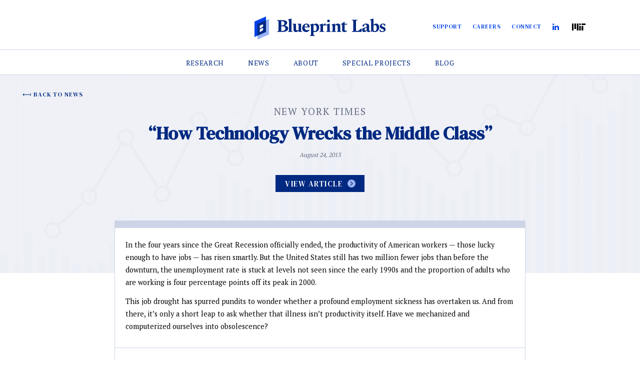

--- FILE ---
content_type: text/html; charset=UTF-8
request_url: https://blueprintlabs.mit.edu/news/how-technology-wrecks-the-middle-class/
body_size: 9129
content:
<!doctype html>
<html lang="en">
<head>
	<meta charset="utf-8" />
	<meta content="width=device-width" name="viewport">
	<title>&quot;How Technology Wrecks the Middle Class&quot; - Blueprint Labs</title>
	<link rel="preconnect" href="https://fonts.gstatic.com">
	<meta name='robots' content='index, follow, max-image-preview:large, max-snippet:-1, max-video-preview:-1' />

	<!-- This site is optimized with the Yoast SEO plugin v26.7 - https://yoast.com/wordpress/plugins/seo/ -->
	<meta name="description" content="In the four years since the Great Recession officially ended, the productivity of American workers — those lucky enough to have jobs — has risen&hellip;" />
	<link rel="canonical" href="https://blueprintlabs.mit.edu/news/how-technology-wrecks-the-middle-class/" />
	<meta property="og:locale" content="en_US" />
	<meta property="og:type" content="article" />
	<meta property="og:title" content="&quot;How Technology Wrecks the Middle Class&quot; - Blueprint Labs" />
	<meta property="og:description" content="In the four years since the Great Recession officially ended, the productivity of American workers — those lucky enough to have jobs — has risen&hellip;" />
	<meta property="og:url" content="https://blueprintlabs.mit.edu/news/how-technology-wrecks-the-middle-class/" />
	<meta property="og:site_name" content="Blueprint Labs" />
	<meta property="article:modified_time" content="2021-07-27T13:41:04+00:00" />
	<meta property="og:image" content="https://blueprintcdn.com/wp-content/uploads/2021/07/Screen-Shot-2021-07-19-at-4.00.03-PM-e1626788610816.png" />
	<meta property="og:image:width" content="1191" />
	<meta property="og:image:height" content="644" />
	<meta property="og:image:type" content="image/png" />
	<meta name="twitter:card" content="summary_large_image" />
	<meta name="twitter:description" content="In the four years since the Great Recession officially ended, the productivity of American workers — those lucky enough to have jobs — has risen&hellip;" />
	<script type="application/ld+json" class="yoast-schema-graph">{"@context":"https://schema.org","@graph":[{"@type":"WebPage","@id":"https://blueprintlabs.mit.edu/news/how-technology-wrecks-the-middle-class/","url":"https://blueprintlabs.mit.edu/news/how-technology-wrecks-the-middle-class/","name":"\"How Technology Wrecks the Middle Class\" - Blueprint Labs","isPartOf":{"@id":"https://blueprintlabs.mit.edu/#website"},"datePublished":"2013-08-24T20:36:11+00:00","dateModified":"2021-07-27T13:41:04+00:00","breadcrumb":{"@id":"https://blueprintlabs.mit.edu/news/how-technology-wrecks-the-middle-class/#breadcrumb"},"inLanguage":"en-US","potentialAction":[{"@type":"ReadAction","target":["https://blueprintlabs.mit.edu/news/how-technology-wrecks-the-middle-class/"]}]},{"@type":"BreadcrumbList","@id":"https://blueprintlabs.mit.edu/news/how-technology-wrecks-the-middle-class/#breadcrumb","itemListElement":[{"@type":"ListItem","position":1,"name":"Home","item":"https://blueprintlabs.mit.edu/"},{"@type":"ListItem","position":2,"name":"News","item":"https://blueprintlabs.mit.edu/news/"},{"@type":"ListItem","position":3,"name":"&#8220;How Technology Wrecks the Middle Class&#8221;"}]},{"@type":"WebSite","@id":"https://blueprintlabs.mit.edu/#website","url":"https://blueprintlabs.mit.edu/","name":"Blueprint Labs","description":"","publisher":{"@id":"https://blueprintlabs.mit.edu/#organization"},"potentialAction":[{"@type":"SearchAction","target":{"@type":"EntryPoint","urlTemplate":"https://blueprintlabs.mit.edu/?s={search_term_string}"},"query-input":{"@type":"PropertyValueSpecification","valueRequired":true,"valueName":"search_term_string"}}],"inLanguage":"en-US"},{"@type":"Organization","@id":"https://blueprintlabs.mit.edu/#organization","name":"Blueprint Labs","url":"https://blueprintlabs.mit.edu/","logo":{"@type":"ImageObject","inLanguage":"en-US","@id":"https://blueprintlabs.mit.edu/#/schema/logo/image/","url":"https://blueprintcdn.com/wp-content/uploads/2021/05/MIT-Logo.svg","contentUrl":"https://blueprintcdn.com/wp-content/uploads/2021/05/MIT-Logo.svg","width":438,"height":79,"caption":"Blueprint Labs"},"image":{"@id":"https://blueprintlabs.mit.edu/#/schema/logo/image/"}}]}</script>
	<!-- / Yoast SEO plugin. -->


<link rel='dns-prefetch' href='//cdnjs.cloudflare.com' />
<link rel="alternate" title="oEmbed (JSON)" type="application/json+oembed" href="https://blueprintlabs.mit.edu/wp-json/oembed/1.0/embed?url=https%3A%2F%2Fblueprintlabs.mit.edu%2Fnews%2Fhow-technology-wrecks-the-middle-class%2F" />
<link rel="alternate" title="oEmbed (XML)" type="text/xml+oembed" href="https://blueprintlabs.mit.edu/wp-json/oembed/1.0/embed?url=https%3A%2F%2Fblueprintlabs.mit.edu%2Fnews%2Fhow-technology-wrecks-the-middle-class%2F&#038;format=xml" />
<style id='wp-img-auto-sizes-contain-inline-css' type='text/css'>
img:is([sizes=auto i],[sizes^="auto," i]){contain-intrinsic-size:3000px 1500px}
/*# sourceURL=wp-img-auto-sizes-contain-inline-css */
</style>
<style id='wp-emoji-styles-inline-css' type='text/css'>

	img.wp-smiley, img.emoji {
		display: inline !important;
		border: none !important;
		box-shadow: none !important;
		height: 1em !important;
		width: 1em !important;
		margin: 0 0.07em !important;
		vertical-align: -0.1em !important;
		background: none !important;
		padding: 0 !important;
	}
/*# sourceURL=wp-emoji-styles-inline-css */
</style>
<style id='classic-theme-styles-inline-css' type='text/css'>
/*! This file is auto-generated */
.wp-block-button__link{color:#fff;background-color:#32373c;border-radius:9999px;box-shadow:none;text-decoration:none;padding:calc(.667em + 2px) calc(1.333em + 2px);font-size:1.125em}.wp-block-file__button{background:#32373c;color:#fff;text-decoration:none}
/*# sourceURL=/wp-includes/css/classic-themes.min.css */
</style>
<link rel='stylesheet' id='site_style-css' href='https://blueprintlabs.mit.edu/wp-content/themes/blueprint/css/style.php?p=style.scss&#038;ver=v1768832917' type='text/css' media='all' />
<script type="text/javascript" src="https://cdnjs.cloudflare.com/ajax/libs/gsap/3.12.2/gsap.min.js?ver=1" id="gsap-js"></script>
<script type="text/javascript" src="https://cdnjs.cloudflare.com/ajax/libs/gsap/3.12.2/ScrollTrigger.min.js?ver=1" id="scrolltrigger-js"></script>
<script type="text/javascript" src="https://cdnjs.cloudflare.com/ajax/libs/gsap/3.12.2/ScrollToPlugin.min.js?ver=1" id="scrollTo-js"></script>
<link rel="https://api.w.org/" href="https://blueprintlabs.mit.edu/wp-json/" /><link rel="EditURI" type="application/rsd+xml" title="RSD" href="https://blueprintlabs.mit.edu/xmlrpc.php?rsd" />
<link rel='shortlink' href='https://blueprintlabs.mit.edu/?p=669' />
<script>
	(function() {
		var image = new Image();

		function test_result(event) {
			var webp_support = event && event.type === 'load' ? image.width == 1 : false;
			check_redirect(webp_support);
		}

		image.onerror = test_result;
		image.onload = test_result;
		image.src = '[data-uri]';

		function check_redirect(webp_support) {
			var url_with_fallback = location.href.indexOf('nowebp') > -1;
			if (!webp_support) {
				if (!url_with_fallback) {
					if (location.href.indexOf('?') == -1) {
						location.href = location.href + '?nowebp';
					} else {
						location.href = location.href + '&nowebp';
					}
				}
			} else if (url_with_fallback) {
				location.href = location.href.replace('nowebp','webp');
			}
		}
	})();
</script>
<link rel="apple-touch-icon" sizes="180x180" href="/wp-content/uploads/fbrfg/apple-touch-icon.png">
<link rel="icon" type="image/png" sizes="32x32" href="/wp-content/uploads/fbrfg/favicon-32x32.png">
<link rel="icon" type="image/png" sizes="16x16" href="/wp-content/uploads/fbrfg/favicon-16x16.png">
<link rel="manifest" href="/wp-content/uploads/fbrfg/site.webmanifest">
<link rel="mask-icon" href="/wp-content/uploads/fbrfg/safari-pinned-tab.svg" color="#5bbad5">
<link rel="shortcut icon" href="/wp-content/uploads/fbrfg/favicon.ico">
<meta name="msapplication-TileColor" content="#da532c">
<meta name="msapplication-config" content="/wp-content/uploads/fbrfg/browserconfig.xml">
<meta name="theme-color" content="#ffffff"><style id='global-styles-inline-css' type='text/css'>
:root{--wp--preset--aspect-ratio--square: 1;--wp--preset--aspect-ratio--4-3: 4/3;--wp--preset--aspect-ratio--3-4: 3/4;--wp--preset--aspect-ratio--3-2: 3/2;--wp--preset--aspect-ratio--2-3: 2/3;--wp--preset--aspect-ratio--16-9: 16/9;--wp--preset--aspect-ratio--9-16: 9/16;--wp--preset--color--black: #000000;--wp--preset--color--cyan-bluish-gray: #abb8c3;--wp--preset--color--white: #ffffff;--wp--preset--color--pale-pink: #f78da7;--wp--preset--color--vivid-red: #cf2e2e;--wp--preset--color--luminous-vivid-orange: #ff6900;--wp--preset--color--luminous-vivid-amber: #fcb900;--wp--preset--color--light-green-cyan: #7bdcb5;--wp--preset--color--vivid-green-cyan: #00d084;--wp--preset--color--pale-cyan-blue: #8ed1fc;--wp--preset--color--vivid-cyan-blue: #0693e3;--wp--preset--color--vivid-purple: #9b51e0;--wp--preset--gradient--vivid-cyan-blue-to-vivid-purple: linear-gradient(135deg,rgb(6,147,227) 0%,rgb(155,81,224) 100%);--wp--preset--gradient--light-green-cyan-to-vivid-green-cyan: linear-gradient(135deg,rgb(122,220,180) 0%,rgb(0,208,130) 100%);--wp--preset--gradient--luminous-vivid-amber-to-luminous-vivid-orange: linear-gradient(135deg,rgb(252,185,0) 0%,rgb(255,105,0) 100%);--wp--preset--gradient--luminous-vivid-orange-to-vivid-red: linear-gradient(135deg,rgb(255,105,0) 0%,rgb(207,46,46) 100%);--wp--preset--gradient--very-light-gray-to-cyan-bluish-gray: linear-gradient(135deg,rgb(238,238,238) 0%,rgb(169,184,195) 100%);--wp--preset--gradient--cool-to-warm-spectrum: linear-gradient(135deg,rgb(74,234,220) 0%,rgb(151,120,209) 20%,rgb(207,42,186) 40%,rgb(238,44,130) 60%,rgb(251,105,98) 80%,rgb(254,248,76) 100%);--wp--preset--gradient--blush-light-purple: linear-gradient(135deg,rgb(255,206,236) 0%,rgb(152,150,240) 100%);--wp--preset--gradient--blush-bordeaux: linear-gradient(135deg,rgb(254,205,165) 0%,rgb(254,45,45) 50%,rgb(107,0,62) 100%);--wp--preset--gradient--luminous-dusk: linear-gradient(135deg,rgb(255,203,112) 0%,rgb(199,81,192) 50%,rgb(65,88,208) 100%);--wp--preset--gradient--pale-ocean: linear-gradient(135deg,rgb(255,245,203) 0%,rgb(182,227,212) 50%,rgb(51,167,181) 100%);--wp--preset--gradient--electric-grass: linear-gradient(135deg,rgb(202,248,128) 0%,rgb(113,206,126) 100%);--wp--preset--gradient--midnight: linear-gradient(135deg,rgb(2,3,129) 0%,rgb(40,116,252) 100%);--wp--preset--font-size--small: 13px;--wp--preset--font-size--medium: 20px;--wp--preset--font-size--large: 36px;--wp--preset--font-size--x-large: 42px;--wp--preset--spacing--20: 0.44rem;--wp--preset--spacing--30: 0.67rem;--wp--preset--spacing--40: 1rem;--wp--preset--spacing--50: 1.5rem;--wp--preset--spacing--60: 2.25rem;--wp--preset--spacing--70: 3.38rem;--wp--preset--spacing--80: 5.06rem;--wp--preset--shadow--natural: 6px 6px 9px rgba(0, 0, 0, 0.2);--wp--preset--shadow--deep: 12px 12px 50px rgba(0, 0, 0, 0.4);--wp--preset--shadow--sharp: 6px 6px 0px rgba(0, 0, 0, 0.2);--wp--preset--shadow--outlined: 6px 6px 0px -3px rgb(255, 255, 255), 6px 6px rgb(0, 0, 0);--wp--preset--shadow--crisp: 6px 6px 0px rgb(0, 0, 0);}:where(.is-layout-flex){gap: 0.5em;}:where(.is-layout-grid){gap: 0.5em;}body .is-layout-flex{display: flex;}.is-layout-flex{flex-wrap: wrap;align-items: center;}.is-layout-flex > :is(*, div){margin: 0;}body .is-layout-grid{display: grid;}.is-layout-grid > :is(*, div){margin: 0;}:where(.wp-block-columns.is-layout-flex){gap: 2em;}:where(.wp-block-columns.is-layout-grid){gap: 2em;}:where(.wp-block-post-template.is-layout-flex){gap: 1.25em;}:where(.wp-block-post-template.is-layout-grid){gap: 1.25em;}.has-black-color{color: var(--wp--preset--color--black) !important;}.has-cyan-bluish-gray-color{color: var(--wp--preset--color--cyan-bluish-gray) !important;}.has-white-color{color: var(--wp--preset--color--white) !important;}.has-pale-pink-color{color: var(--wp--preset--color--pale-pink) !important;}.has-vivid-red-color{color: var(--wp--preset--color--vivid-red) !important;}.has-luminous-vivid-orange-color{color: var(--wp--preset--color--luminous-vivid-orange) !important;}.has-luminous-vivid-amber-color{color: var(--wp--preset--color--luminous-vivid-amber) !important;}.has-light-green-cyan-color{color: var(--wp--preset--color--light-green-cyan) !important;}.has-vivid-green-cyan-color{color: var(--wp--preset--color--vivid-green-cyan) !important;}.has-pale-cyan-blue-color{color: var(--wp--preset--color--pale-cyan-blue) !important;}.has-vivid-cyan-blue-color{color: var(--wp--preset--color--vivid-cyan-blue) !important;}.has-vivid-purple-color{color: var(--wp--preset--color--vivid-purple) !important;}.has-black-background-color{background-color: var(--wp--preset--color--black) !important;}.has-cyan-bluish-gray-background-color{background-color: var(--wp--preset--color--cyan-bluish-gray) !important;}.has-white-background-color{background-color: var(--wp--preset--color--white) !important;}.has-pale-pink-background-color{background-color: var(--wp--preset--color--pale-pink) !important;}.has-vivid-red-background-color{background-color: var(--wp--preset--color--vivid-red) !important;}.has-luminous-vivid-orange-background-color{background-color: var(--wp--preset--color--luminous-vivid-orange) !important;}.has-luminous-vivid-amber-background-color{background-color: var(--wp--preset--color--luminous-vivid-amber) !important;}.has-light-green-cyan-background-color{background-color: var(--wp--preset--color--light-green-cyan) !important;}.has-vivid-green-cyan-background-color{background-color: var(--wp--preset--color--vivid-green-cyan) !important;}.has-pale-cyan-blue-background-color{background-color: var(--wp--preset--color--pale-cyan-blue) !important;}.has-vivid-cyan-blue-background-color{background-color: var(--wp--preset--color--vivid-cyan-blue) !important;}.has-vivid-purple-background-color{background-color: var(--wp--preset--color--vivid-purple) !important;}.has-black-border-color{border-color: var(--wp--preset--color--black) !important;}.has-cyan-bluish-gray-border-color{border-color: var(--wp--preset--color--cyan-bluish-gray) !important;}.has-white-border-color{border-color: var(--wp--preset--color--white) !important;}.has-pale-pink-border-color{border-color: var(--wp--preset--color--pale-pink) !important;}.has-vivid-red-border-color{border-color: var(--wp--preset--color--vivid-red) !important;}.has-luminous-vivid-orange-border-color{border-color: var(--wp--preset--color--luminous-vivid-orange) !important;}.has-luminous-vivid-amber-border-color{border-color: var(--wp--preset--color--luminous-vivid-amber) !important;}.has-light-green-cyan-border-color{border-color: var(--wp--preset--color--light-green-cyan) !important;}.has-vivid-green-cyan-border-color{border-color: var(--wp--preset--color--vivid-green-cyan) !important;}.has-pale-cyan-blue-border-color{border-color: var(--wp--preset--color--pale-cyan-blue) !important;}.has-vivid-cyan-blue-border-color{border-color: var(--wp--preset--color--vivid-cyan-blue) !important;}.has-vivid-purple-border-color{border-color: var(--wp--preset--color--vivid-purple) !important;}.has-vivid-cyan-blue-to-vivid-purple-gradient-background{background: var(--wp--preset--gradient--vivid-cyan-blue-to-vivid-purple) !important;}.has-light-green-cyan-to-vivid-green-cyan-gradient-background{background: var(--wp--preset--gradient--light-green-cyan-to-vivid-green-cyan) !important;}.has-luminous-vivid-amber-to-luminous-vivid-orange-gradient-background{background: var(--wp--preset--gradient--luminous-vivid-amber-to-luminous-vivid-orange) !important;}.has-luminous-vivid-orange-to-vivid-red-gradient-background{background: var(--wp--preset--gradient--luminous-vivid-orange-to-vivid-red) !important;}.has-very-light-gray-to-cyan-bluish-gray-gradient-background{background: var(--wp--preset--gradient--very-light-gray-to-cyan-bluish-gray) !important;}.has-cool-to-warm-spectrum-gradient-background{background: var(--wp--preset--gradient--cool-to-warm-spectrum) !important;}.has-blush-light-purple-gradient-background{background: var(--wp--preset--gradient--blush-light-purple) !important;}.has-blush-bordeaux-gradient-background{background: var(--wp--preset--gradient--blush-bordeaux) !important;}.has-luminous-dusk-gradient-background{background: var(--wp--preset--gradient--luminous-dusk) !important;}.has-pale-ocean-gradient-background{background: var(--wp--preset--gradient--pale-ocean) !important;}.has-electric-grass-gradient-background{background: var(--wp--preset--gradient--electric-grass) !important;}.has-midnight-gradient-background{background: var(--wp--preset--gradient--midnight) !important;}.has-small-font-size{font-size: var(--wp--preset--font-size--small) !important;}.has-medium-font-size{font-size: var(--wp--preset--font-size--medium) !important;}.has-large-font-size{font-size: var(--wp--preset--font-size--large) !important;}.has-x-large-font-size{font-size: var(--wp--preset--font-size--x-large) !important;}
/*# sourceURL=global-styles-inline-css */
</style>
</head>


<body class="wp-singular news-template-default single single-news postid-669 wp-theme-blueprint  beta beta-2">
<!-- Global site tag (gtag.js) - Google Analytics -->
<script async src="https://www.googletagmanager.com/gtag/js?id=G-59ZCDJFC21"></script>
<script>
  window.dataLayer = window.dataLayer || [];
  function gtag(){dataLayer.push(arguments);}
  gtag('js', new Date());

  gtag('config', 'G-59ZCDJFC21');
</script>
<header class="wp-top">
	<div class="upper-header"><div class="wrap"><a href="/"><img src="https://blueprintcdn.com/wp-content/uploads/2021/05/MIT-Logo.svg" alt="Blueprint Labs Logo"></a><div id="logo-animation">
	<canvas class="complete"></canvas>
</div>
<script src="/wp-content/themes/blueprint/js/logo.js"></script>
<div class="mobile-nav wp-top"><div class="mobile-wrap"><div class="nav-top"><a class="icon" href="/"><img src="https://blueprintcdn.com/wp-content/uploads/2021/05/Blueprint-Icon.svg" alt="Blueprint Labs Icon"></a></div><ul id="menu-header" class="menu"><li id="menu-item-212" class="menu-item menu-item-type-post_type_archive menu-item-object-research menu-item-has-children menu-item-212"><a href="https://blueprintlabs.mit.edu/research/">Research</a>
<ul class="sub-menu">
	<li id="menu-item-5396" class="mobile-view back-btn menu-item menu-item-type-custom menu-item-object-custom menu-item-5396"><a href="#">Back</a></li>
	<li id="menu-item-10213" class="menu-item menu-item-type-custom menu-item-object-custom menu-item-10213"><a href="https://blueprintlabs.mit.edu/type/policy-briefs/">Policy Briefs</a></li>
	<li id="menu-item-5537" class="menu-item menu-item-type-taxonomy menu-item-object-research_topic menu-item-5537"><a href="https://blueprintlabs.mit.edu/research-topic/education/">Education</a></li>
	<li id="menu-item-5536" class="menu-item menu-item-type-taxonomy menu-item-object-research_topic menu-item-5536"><a href="https://blueprintlabs.mit.edu/research-topic/healthcare/">Health Care</a></li>
	<li id="menu-item-5535" class="menu-item menu-item-type-taxonomy menu-item-object-research_topic menu-item-5535"><a href="https://blueprintlabs.mit.edu/research-topic/workforce/">Workforce</a></li>
	<li id="menu-item-5395" class="mobile-view menu-item menu-item-type-post_type menu-item-object-page menu-item-5395"><a href="https://blueprintlabs.mit.edu/research/">Overview</a></li>
</ul>
</li>
<li id="menu-item-211" class="menu-item menu-item-type-post_type_archive menu-item-object-news menu-item-211"><a href="https://blueprintlabs.mit.edu/news/">News</a></li>
<li id="menu-item-79" class="menu-item menu-item-type-post_type menu-item-object-page menu-item-has-children menu-item-79"><a href="https://blueprintlabs.mit.edu/about/">About</a>
<ul class="sub-menu">
	<li id="menu-item-5468" class="mobile-view back-btn menu-item menu-item-type-custom menu-item-object-custom menu-item-5468"><a href="#">Back</a></li>
	<li id="menu-item-5469" class="mobile-view menu-item menu-item-type-post_type menu-item-object-page menu-item-5469"><a href="https://blueprintlabs.mit.edu/about/">Overview</a></li>
	<li id="menu-item-5470" class="menu-item menu-item-type-custom menu-item-object-custom menu-item-5470"><a href="https://blueprintlabs.mit.edu/about/#team">Team</a></li>
	<li id="menu-item-5471" class="menu-item menu-item-type-custom menu-item-object-custom menu-item-5471"><a href="https://blueprintlabs.mit.edu/partners/">Partners</a></li>
	<li id="menu-item-5531" class="menu-item menu-item-type-post_type menu-item-object-page menu-item-has-children menu-item-5531"><a href="https://blueprintlabs.mit.edu/annual-reports/">Annual Reports</a>
	<ul class="sub-menu">
		<li id="menu-item-8125" class="menu-item menu-item-type-post_type menu-item-object-page menu-item-8125"><a href="https://blueprintlabs.mit.edu/annual-reports/2023-annual-report/">2023 Annual Report</a></li>
		<li id="menu-item-8126" class="menu-item menu-item-type-post_type menu-item-object-page menu-item-8126"><a href="https://blueprintlabs.mit.edu/annual-reports/2022-annual-report/">2022 Annual Report</a></li>
		<li id="menu-item-8127" class="menu-item menu-item-type-post_type menu-item-object-page menu-item-8127"><a href="https://blueprintlabs.mit.edu/annual-reports/2021-annual-report/">2021 Annual Report</a></li>
	</ul>
</li>
	<li id="menu-item-5472" class="menu-item menu-item-type-custom menu-item-object-custom menu-item-5472"><a href="https://blueprintlabs.mit.edu/josh-angrist-nobel/">Nobel 2021</a></li>
	<li id="menu-item-9372" class="menu-item menu-item-type-custom menu-item-object-custom menu-item-9372"><a href="https://blueprintlabs.mit.edu/nobel-news-2024/">Nobel 2024</a></li>
</ul>
</li>
<li id="menu-item-9416" class="menu-item menu-item-type-custom menu-item-object-custom menu-item-9416"><a href="https://blueprintlabs.mit.edu/special-projects/">Special Projects</a></li>
<li id="menu-item-8591" class="menu-item menu-item-type-post_type_archive menu-item-object-blog menu-item-8591"><a href="https://blueprintlabs.mit.edu/blogs/">Blog</a></li>
</ul><ul id="menu-upper-header" class="menu"><li id="menu-item-10896" class="menu-item menu-item-type-custom menu-item-object-custom menu-item-10896"><a href="https://giving.mit.edu/form?fundId=3913180">Support</a></li>
<li id="menu-item-586" class="menu-item menu-item-type-post_type menu-item-object-page menu-item-586"><a href="https://blueprintlabs.mit.edu/careers/">Careers</a></li>
<li id="menu-item-587" class="menu-item menu-item-type-post_type menu-item-object-page menu-item-587"><a href="https://blueprintlabs.mit.edu/connect/">Connect</a></li>
<li id="menu-item-23" class="twitter menu-item menu-item-type-custom menu-item-object-custom menu-item-23"><a target="_blank" href="https://www.linkedin.com/company/mit-blueprint-labs/">LinkedIn</a></li>
<li id="menu-item-8004" class="mit-logo menu-item menu-item-type-custom menu-item-object-custom menu-item-8004"><a target="_blank" href="https://www.mit.edu/">MIT</a></li>
</ul></div></div><li class="mit-logo"><a target="_blank" class="" href="https://web.mit.edu/"></a></li><div class="mobile-nav-btn"><span></span></div></div></div><div class="header"><div class="wrap"><ul id="menu-header-1" class="menu"><li class="menu-item menu-item-type-post_type_archive menu-item-object-research menu-item-has-children menu-item-212"><a href="https://blueprintlabs.mit.edu/research/">Research</a>
<ul class="sub-menu">
	<li class="mobile-view back-btn menu-item menu-item-type-custom menu-item-object-custom menu-item-5396"><a href="#">Back</a></li>
	<li class="menu-item menu-item-type-custom menu-item-object-custom menu-item-10213"><a href="https://blueprintlabs.mit.edu/type/policy-briefs/">Policy Briefs</a></li>
	<li class="menu-item menu-item-type-taxonomy menu-item-object-research_topic menu-item-5537"><a href="https://blueprintlabs.mit.edu/research-topic/education/">Education</a></li>
	<li class="menu-item menu-item-type-taxonomy menu-item-object-research_topic menu-item-5536"><a href="https://blueprintlabs.mit.edu/research-topic/healthcare/">Health Care</a></li>
	<li class="menu-item menu-item-type-taxonomy menu-item-object-research_topic menu-item-5535"><a href="https://blueprintlabs.mit.edu/research-topic/workforce/">Workforce</a></li>
	<li class="mobile-view menu-item menu-item-type-post_type menu-item-object-page menu-item-5395"><a href="https://blueprintlabs.mit.edu/research/">Overview</a></li>
</ul>
</li>
<li class="menu-item menu-item-type-post_type_archive menu-item-object-news menu-item-211"><a href="https://blueprintlabs.mit.edu/news/">News</a></li>
<li class="menu-item menu-item-type-post_type menu-item-object-page menu-item-has-children menu-item-79"><a href="https://blueprintlabs.mit.edu/about/">About</a>
<ul class="sub-menu">
	<li class="mobile-view back-btn menu-item menu-item-type-custom menu-item-object-custom menu-item-5468"><a href="#">Back</a></li>
	<li class="mobile-view menu-item menu-item-type-post_type menu-item-object-page menu-item-5469"><a href="https://blueprintlabs.mit.edu/about/">Overview</a></li>
	<li class="menu-item menu-item-type-custom menu-item-object-custom menu-item-5470"><a href="https://blueprintlabs.mit.edu/about/#team">Team</a></li>
	<li class="menu-item menu-item-type-custom menu-item-object-custom menu-item-5471"><a href="https://blueprintlabs.mit.edu/partners/">Partners</a></li>
	<li class="menu-item menu-item-type-post_type menu-item-object-page menu-item-has-children menu-item-5531"><a href="https://blueprintlabs.mit.edu/annual-reports/">Annual Reports</a>
	<ul class="sub-menu">
		<li class="menu-item menu-item-type-post_type menu-item-object-page menu-item-8125"><a href="https://blueprintlabs.mit.edu/annual-reports/2023-annual-report/">2023 Annual Report</a></li>
		<li class="menu-item menu-item-type-post_type menu-item-object-page menu-item-8126"><a href="https://blueprintlabs.mit.edu/annual-reports/2022-annual-report/">2022 Annual Report</a></li>
		<li class="menu-item menu-item-type-post_type menu-item-object-page menu-item-8127"><a href="https://blueprintlabs.mit.edu/annual-reports/2021-annual-report/">2021 Annual Report</a></li>
	</ul>
</li>
	<li class="menu-item menu-item-type-custom menu-item-object-custom menu-item-5472"><a href="https://blueprintlabs.mit.edu/josh-angrist-nobel/">Nobel 2021</a></li>
	<li class="menu-item menu-item-type-custom menu-item-object-custom menu-item-9372"><a href="https://blueprintlabs.mit.edu/nobel-news-2024/">Nobel 2024</a></li>
</ul>
</li>
<li class="menu-item menu-item-type-custom menu-item-object-custom menu-item-9416"><a href="https://blueprintlabs.mit.edu/special-projects/">Special Projects</a></li>
<li class="menu-item menu-item-type-post_type_archive menu-item-object-blog menu-item-8591"><a href="https://blueprintlabs.mit.edu/blogs/">Blog</a></li>
</ul></div></div>	</div>
</header>
<div class="wp-top-margin nav-top"></div><div class="single-news std-content">
	<div class="top-section">
		<a class="offset button-4" href="/news/#filters-set">BACK TO NEWS</a>
		<div class="wrap">
		<h3>New York Times</h3><h1>&#8220;How Technology Wrecks the Middle Class&#8221;</h1><p class="post-meta">August 24, 2013</p><div class="links"><a class="button-2" href="http://opinionator.blogs.nytimes.com/2013/08/24/how-technology-wrecks-the-middle-class/?_r=1" target="_blank">View Article</a></div>		</div>
	</div>
				<div class="content">
				<div class="wrap">
					<div class="article">
						<p>In the four years since the Great Recession officially ended, the productivity of American workers — those lucky enough to have jobs — has risen smartly. But the United States still has two million fewer jobs than before the downturn, the unemployment rate is stuck at levels not seen since the early 1990s and the proportion of adults who are working is four percentage points off its peak in 2000.</p>
<p>This job drought has spurred pundits to wonder whether a profound employment sickness has overtaken us. And from there, it’s only a short leap to ask whether that illness isn’t productivity itself. Have we mechanized and computerized ourselves into obsolescence?</p>

					</div>	<div class="social-links ">
		<label>Share</label>
		<div class="social">
			<a class="facebook" href="https://www.facebook.com/sharer/sharer.php?u=https://blueprintlabs.mit.edu/news/how-technology-wrecks-the-middle-class/" target="_blank"></a>
			<a class="twitter" href="https://twitter.com/intent/tweet?url=https://blueprintlabs.mit.edu/news/how-technology-wrecks-the-middle-class/&text=%26%238220%3BHow+Technology+Wrecks+the+Middle+Class%26%238221%3B" target="_blank"></a>
			<a class="linked-in" href="https://www.linkedin.com/shareArticle?url=https://blueprintlabs.mit.edu/news/how-technology-wrecks-the-middle-class/" target="_blank"></a>
			<a class="email" href="mailto:?subject=%26%238220%3BHow+Technology+Wrecks+the+Middle+Class%26%238221%3B&body=Check this out! https%3A%2F%2Fblueprintlabs.mit.edu%2Fnews%2Fhow-technology-wrecks-the-middle-class%2F"></a>
		</div>
	</div>
						<a class="button-4" href="/news/#filters-set">BACK TO NEWS</a>
				</div>
			</div></div>
<div class="call-to-action">
	<div class="wrap">
	<p class="subscribe-text">Subscribe for Updates</p>			<!-- Begin Mailchimp Signup Form -->
			<div id="mc_embed_signup">
				<form action="https://mit.us6.list-manage.com/subscribe/post?u=ebd0983f38ed511a80cfdfe83&amp;id=9f58b614b2" method="post" id="mc-embedded-subscribe-form" name="mc-embedded-subscribe-form" class="validate" target="_blank" novalidate>
					<div id="mc_embed_signup_scroll">

				<div class="mc-field-group hide-when-success">
					<label for="mce-EMAIL">Email Address </label>
					<input type="email" value="" name="EMAIL" class="required email" id="mce-EMAIL" placeholder="*insert email">
					<button type="submit" value="Subscribe" name="subscribe" id="mc-embedded-subscribe" class="button"></button>
				</div>

				<div id="mce-responses" class="clear">
				<div class="response" id="mce-error-response" style="display:none"></div>
				<div class="response" id="mce-success-response" style="display:none"></div>
					</div>    <!-- real people should not fill this in and expect good things - do not remove this or risk form bot signups-->
						<div style="position: absolute; left: -5000px;" aria-hidden="true"><input type="text" name="b_ebd0983f38ed511a80cfdfe83_9f58b614b2" tabindex="-1" value=""></div>
					</div>
				</form>
			</div>
			
			<script type='text/javascript' src='//s3.amazonaws.com/downloads.mailchimp.com/js/mc-validate.js'></script><script type='text/javascript'>(function($) {window.fnames = new Array(); window.ftypes = new Array();fnames[0]='EMAIL';ftypes[0]='email';fnames[1]='FNAME';ftypes[1]='text';fnames[2]='LNAME';ftypes[2]='text';fnames[3]='ADDRESS';ftypes[3]='address';fnames[4]='PHONE';ftypes[4]='phone';fnames[5]='MMERGE5';ftypes[5]='text';fnames[6]='MMERGE6';ftypes[6]='text';fnames[7]='MMERGE7';ftypes[7]='text';}(jQuery));var $mcj = jQuery.noConflict(true);</script>
			<!--End mc_embed_signup-->

									<script>
						let success = document.querySelector('#mce-success-response');
						const submit = document.querySelector('#mc-embedded-subscribe');
						const input = document.querySelector('.hide-when-success');

						submit.addEventListener('click', () => {
							setTimeout(() => {
								if( success.innerText !== '' ){
									console.log(input);
									input.style.display = 'none';
								}
							}, 500)
						});

					</script>
							</div>
			
</div>
<footer class="std-content">
	<div class="blue-wrap">
		<div class="wrap">
			<div class="top-section">
			<a class="icon" href="/"><img src="https://blueprintcdn.com/wp-content/uploads/2021/05/Blueprint-Icon.svg" alt="Blueprint Labs Icon"></a><a class="icon mit-econ" href="https://economics.mit.edu/"><img src="https://blueprintcdn.com/wp-content/uploads/2022/10/MIT-Economics-logo_White.webp" alt=""></a><a class="button-3 dark" href="https://giving.mit.edu/form?fundId=3913180" target="_self">Support</a>			</div>
			<ul id="menu-footer" class="menu"><li id="menu-item-7588" class="menu-item menu-item-type-post_type menu-item-object-page menu-item-7588"><a href="https://blueprintlabs.mit.edu/events/">Events</a></li>
<li id="menu-item-621" class="menu-item menu-item-type-post_type menu-item-object-page menu-item-621"><a href="https://blueprintlabs.mit.edu/careers/">Careers</a></li>
<li id="menu-item-624" class="menu-item menu-item-type-post_type menu-item-object-page menu-item-624"><a href="https://blueprintlabs.mit.edu/press-resources/">Press Resources</a></li>
<li id="menu-item-27" class="menu-item menu-item-type-custom menu-item-object-custom menu-item-27"><a target="_blank" href="https://accessibility.mit.edu/">Accessibility</a></li>
<li id="menu-item-28" class="twitter menu-item menu-item-type-custom menu-item-object-custom menu-item-28"><a target="_blank" href="https://www.linkedin.com/company/mit-blueprint-labs/">LinkedIn</a></li>
</ul>			<div class="bottom-section">
			<p class="name">Blueprint Labs @<br />
Massachusetts Institute of Technology</p><p>30 Wadsworth St. <br />
Building E53-390<br />
Cambridge, MA 02142</p><a href="mailto:contact@mitblueprintlabs.org">contact@mitblueprintlabs.org</a>			</div>
		</div>
	</div>
	<div class="white-wrap">
		<div class="wrap">
		<p>© Blueprint Labs. All right reserved.</p>		</div>
	</div>
</footer>
<link rel="stylesheet" href="https://cdn.jsdelivr.net/npm/swiper@8/swiper-bundle.min.css" />
    <script src="https://cdn.jsdelivr.net/npm/swiper@8/swiper-bundle.min.js"></script>
	<script type="speculationrules">
{"prefetch":[{"source":"document","where":{"and":[{"href_matches":"/*"},{"not":{"href_matches":["/wp-*.php","/wp-admin/*","/wp-content/uploads/*","/wp-content/*","/wp-content/plugins/*","/wp-content/themes/blueprint/*","/*\\?(.+)"]}},{"not":{"selector_matches":"a[rel~=\"nofollow\"]"}},{"not":{"selector_matches":".no-prefetch, .no-prefetch a"}}]},"eagerness":"conservative"}]}
</script>
<script type="text/javascript" src="https://cdnjs.cloudflare.com/ajax/libs/jquery/3.3.1/jquery.js?ver=6.9" id="jquery-js"></script>
<script type="text/javascript" src="https://blueprintcdn.com/wp-content/themes/blueprint/js/lib.js?ver=v1622039329" id="/js/lib.js-js"></script>
<script type="text/javascript" src="https://blueprintcdn.com/wp-content/themes/blueprint/js/script.js?ver=v1751572642" id="/js/script.js-js"></script>
<script id="wp-emoji-settings" type="application/json">
{"baseUrl":"https://s.w.org/images/core/emoji/17.0.2/72x72/","ext":".png","svgUrl":"https://s.w.org/images/core/emoji/17.0.2/svg/","svgExt":".svg","source":{"concatemoji":"https://blueprintcdn.com/wp-includes/js/wp-emoji-release.min.js?ver=6.9"}}
</script>
<script type="module">
/* <![CDATA[ */
/*! This file is auto-generated */
const a=JSON.parse(document.getElementById("wp-emoji-settings").textContent),o=(window._wpemojiSettings=a,"wpEmojiSettingsSupports"),s=["flag","emoji"];function i(e){try{var t={supportTests:e,timestamp:(new Date).valueOf()};sessionStorage.setItem(o,JSON.stringify(t))}catch(e){}}function c(e,t,n){e.clearRect(0,0,e.canvas.width,e.canvas.height),e.fillText(t,0,0);t=new Uint32Array(e.getImageData(0,0,e.canvas.width,e.canvas.height).data);e.clearRect(0,0,e.canvas.width,e.canvas.height),e.fillText(n,0,0);const a=new Uint32Array(e.getImageData(0,0,e.canvas.width,e.canvas.height).data);return t.every((e,t)=>e===a[t])}function p(e,t){e.clearRect(0,0,e.canvas.width,e.canvas.height),e.fillText(t,0,0);var n=e.getImageData(16,16,1,1);for(let e=0;e<n.data.length;e++)if(0!==n.data[e])return!1;return!0}function u(e,t,n,a){switch(t){case"flag":return n(e,"\ud83c\udff3\ufe0f\u200d\u26a7\ufe0f","\ud83c\udff3\ufe0f\u200b\u26a7\ufe0f")?!1:!n(e,"\ud83c\udde8\ud83c\uddf6","\ud83c\udde8\u200b\ud83c\uddf6")&&!n(e,"\ud83c\udff4\udb40\udc67\udb40\udc62\udb40\udc65\udb40\udc6e\udb40\udc67\udb40\udc7f","\ud83c\udff4\u200b\udb40\udc67\u200b\udb40\udc62\u200b\udb40\udc65\u200b\udb40\udc6e\u200b\udb40\udc67\u200b\udb40\udc7f");case"emoji":return!a(e,"\ud83e\u1fac8")}return!1}function f(e,t,n,a){let r;const o=(r="undefined"!=typeof WorkerGlobalScope&&self instanceof WorkerGlobalScope?new OffscreenCanvas(300,150):document.createElement("canvas")).getContext("2d",{willReadFrequently:!0}),s=(o.textBaseline="top",o.font="600 32px Arial",{});return e.forEach(e=>{s[e]=t(o,e,n,a)}),s}function r(e){var t=document.createElement("script");t.src=e,t.defer=!0,document.head.appendChild(t)}a.supports={everything:!0,everythingExceptFlag:!0},new Promise(t=>{let n=function(){try{var e=JSON.parse(sessionStorage.getItem(o));if("object"==typeof e&&"number"==typeof e.timestamp&&(new Date).valueOf()<e.timestamp+604800&&"object"==typeof e.supportTests)return e.supportTests}catch(e){}return null}();if(!n){if("undefined"!=typeof Worker&&"undefined"!=typeof OffscreenCanvas&&"undefined"!=typeof URL&&URL.createObjectURL&&"undefined"!=typeof Blob)try{var e="postMessage("+f.toString()+"("+[JSON.stringify(s),u.toString(),c.toString(),p.toString()].join(",")+"));",a=new Blob([e],{type:"text/javascript"});const r=new Worker(URL.createObjectURL(a),{name:"wpTestEmojiSupports"});return void(r.onmessage=e=>{i(n=e.data),r.terminate(),t(n)})}catch(e){}i(n=f(s,u,c,p))}t(n)}).then(e=>{for(const n in e)a.supports[n]=e[n],a.supports.everything=a.supports.everything&&a.supports[n],"flag"!==n&&(a.supports.everythingExceptFlag=a.supports.everythingExceptFlag&&a.supports[n]);var t;a.supports.everythingExceptFlag=a.supports.everythingExceptFlag&&!a.supports.flag,a.supports.everything||((t=a.source||{}).concatemoji?r(t.concatemoji):t.wpemoji&&t.twemoji&&(r(t.twemoji),r(t.wpemoji)))});
//# sourceURL=https://blueprintlabs.mit.edu/wp-includes/js/wp-emoji-loader.min.js
/* ]]> */
</script>
	<link rel="stylesheet" href="https://maxcdn.bootstrapcdn.com/font-awesome/4.7.0/css/font-awesome.min.css">	<link href="https://fonts.googleapis.com/css2?family=DM+Serif+Text:ital@0;1&family=PT+Serif:wght@400;700&display=swap" rel="stylesheet">


</body>
</html>

<!-- Dynamic page generated in 0.123 seconds. -->
<!-- Cached page generated by WP-Super-Cache on 2026-01-19 09:09:57 -->

<!-- Compression = gzip -->

--- FILE ---
content_type: text/css;charset=UTF-8
request_url: https://blueprintlabs.mit.edu/wp-content/themes/blueprint/css/style.php?p=style.scss&ver=v1768832917
body_size: 49244
content:
/* compiled by scssphp v0.1.1 on Mon, 19 Jan 2026 14:28:39 +0000 (0.3176s) */

@media print{body{background:white !important;}body{width:8in;padding-left:0.25in;padding-right:0.25in;}body.single-event div.session{display:table;page-break-inside:avoid !important;break-inside:avoid !important;}body.single-event p{display:table;break-inside:avoid;page-break-inside:avoid !important;break-before:avoid !important;}body.single-event header,body.single-event .wp-top-margin,body.single-event .call-to-action,body.single-event footer{display:none;}body.single-event > .top,body.single-event #tab-navigation{display:none;}body.single-event .tab:not(.tab-agenda){display:none;}body.single-event footer{display:none;}body.single-event .tab-agenda .sessions-wrapper,body.single-event .tab-agenda .tab-title,body.single-event .tab-agenda .date-wrapper{display:none !important;}body.single-event #agenda-at-a-glance .modal{top:0px !important;width:100% !important;border:0 !important;}body.single-event #agenda-at-a-glance .modal .modal-header{display:none;border:0 !important;}body.single-event #agenda-at-a-glance .modal .modal-content{border:0 !important;display:block !important;}body.single-event #agenda-at-a-glance .modal .modal-content .top > .title{width:6in;margin:0 auto;}.single-event #agenda-at-a-glance .modal{border:none;}}*{-webkit-appearance:none;-webkit-tap-highlight-color:transparent;-webkit-text-size-adjust:none;margin:0;padding:0;}select{-webkit-appearance:menulist;}input[type="radio"]{-webkit-appearance:radio;}input[type="checkbox"]{-webkit-appearance:checkbox;}html,body{margin:0px;padding:0px;}button{cursor:pointer;}img{border:none;}a{text-decoration:none;color:inherit;}input,button,textarea{border-radius:0;}#wpadminbar{position:fixed !important;top:0 !important;}:root{margin:0 !important;}body.error404 .sub-menu{display:none;}#page .content{background:#fff;}@media only screen and (max-width:500px){form{font-size:16px !important;}form ::placeholder{font-size:16px !important;}}.wp-top{top:0;}.admin-bar .wp-top{top:32px;}@media (max-width:782px){.admin-bar .wp-top{top:45px;}}.wp-top-margin{margin-top:0px;}.admin-bar .wp-top-margin{margin-top:32px;}@media (max-width:782px){.admin-bar .wp-top-margin{margin-top:46px;}}.nav-top{padding-top:145.1px;}@media only screen and (max-width:1020px){.nav-top{padding-top:88px;}}body{overscroll-behavior-y:none;font-family:"PT Serif", serif;}html.fixed{overflow-y:hidden;}.wrap{max-width:100%;margin-left:auto;margin-right:auto;position:relative;}.std-content{word-break:break-word;background-color:#fff;}.std-content .alignleft{clear:left;float:left;margin-right:1.5em !important;margin-bottom:1em;}.std-content .alignright{clear:right;float:right;margin-left:1.5em !important;margin-bottom:1em;}.std-content .aligncenter{text-align:center;clear:both;}.std-content img.aligncenter{margin-left:auto;margin-right:auto;display:block;}.std-content .alignnone{clear:both;}.std-content img{max-width:100%;height:auto;}.std-content p,.std-content ol,.std-content ul,.std-content .wp-caption,.std-content .iframe-container{margin-bottom:0.9em;}.std-content p:last-child,.std-content ol:last-child,.std-content ul:last-child,.std-content .wp-caption:last-child,.std-content .iframe-container:last-child{margin-bottom:0px;}.std-content h1,.std-content .h1{font-size:36px;line-height:1.08333;font-family:"DM Serif Text", serif;color:#002981;}.std-content h1.news,.std-content .h1.news{font-size:21px;line-height:1.14286;}.std-content h1.large,.std-content .h1.large{font-size:78px;line-height:1.03846;font-family:"DM Serif Text", serif;text-align:center;}.std-content h2{font-size:27px;line-height:1.22222;font-family:"PT Serif", serif;font-weight:;color:#666c81;}.std-content h3{font-size:19.2px;line-height:1.71875;font-family:"PT Serif", serif;font-weight:300;letter-spacing:1.92px;text-transform:uppercase;color:#666c81;}.std-content h4{font-size:18px;line-height:1.26667;font-family:"DM Serif Text", serif;font-style:italic;color:#666c81;}.std-content h5{font-size:15px;line-height:1.52;font-family:"DM Serif Text", serif;}.std-content p{font-size:14.4px;line-height:1.8;font-family:"PT Serif", serif;}.std-content p.alt-1{font-size:22.2px;line-height:1.21622;font-family:"DM Serif Text", serif;}.std-content p.alt-2{font-size:12px;line-height:1.66667;font-family:"PT Serif", serif;}.std-content p.caption{font-size:12px;line-height:1.75;font-family:"PT Serif", serif;}.std-content p.accordion-header{font-size:18px;line-height:1.33333;font-family:"PT Serif", serif;}.std-content p.filter-header{font-size:15.6px;line-height:1.23077;letter-spacing:1.17px;font-family:"PT Serif", serif;}.std-content p.filter-selection{font-size:12px;line-height:1;font-family:"PT Serif", serif;}.std-content p.category{font-size:12px;line-height:1;letter-spacing:1.2px;font-weight:300;font-family:"PT Serif", serif;color:#333b57;text-transform:uppercase;}.std-content p.category-sm{font:300 12px/1 "PT Serif", serif;letter-spacing:0.9px;text-transform:uppercase;color:#333b57;}@media only screen and (max-width:760px){.std-content p{font-size:16px;}}.std-content a.teal{color:#68d8bd !important;}.std-content a.lavender{color:#b096f2 !important;}.std-content a.coral{color:#ee6060 !important;}.std-content a.teal,.std-content a.lavender,.std-content a.coral{text-decoration:underline;transition:all 0.2s;}.std-content a.teal:hover,.std-content a.lavender:hover,.std-content a.coral:hover{filter:brightness(1.4);}.std-content .button-1{font-size:12px;line-height:1.85;letter-spacing:1.2px;text-transform:uppercase;font-family:"DM Serif Text", serif;color:#0041e6;transition:color 0.2s;}.std-content .button-1::after{content:" ⟼";}.std-content .button-1:hover{color:#002981;text-decoration:underline;}.std-content .button-1:focus{color:#002981;font-style:italic;}@media only screen and (max-width:760px){.std-content .button-1{font-size:15px;letter-spacing:1.5px;}}.std-content .button-1.dark{color:#fff;}.std-content .button-1.dark:focus{color:#99b3f5;}.std-content .button-2{position:relative;font-size:15px;line-height:15.6px;letter-spacing:1.5px;text-transform:uppercase;font-family:"DM Serif Text", serif;color:#002981;padding-right:25px;transition:color 0.2s;}.std-content .button-2::after{content:"";width:16px;height:16px;margin-left:9.6px;background-image:url("data:image/svg+xml,%3Csvg xmlns='http://www.w3.org/2000/svg' width='26.662' height='26.662' viewBox='0 0 26.662 26.662'%3E%3Cpath id='Right_Arrow' data-name='Right Arrow' d='M13.331,0A13.331,13.331,0,1,0,26.662,13.331,13.346,13.346,0,0,0,13.331,0Zm4.118,14.116-5.555,5.554A1.111,1.111,0,1,1,10.324,18.1l4.769-4.769L10.324,8.562a1.111,1.111,0,0,1,1.571-1.571l5.555,5.555A1.11,1.11,0,0,1,17.449,14.116Z' fill='%2399b3f5'/%3E%3C/svg%3E");background-repeat:no-repeat;background-position:center;background-size:cover;transition:all 0.2s;position:absolute;top:50%;transform:translateY(-50%);}.std-content .button-2:hover{color:#0041e6;text-decoration:underline;}.std-content .button-2:hover::after{background-image:url("data:image/svg+xml,%3Csvg xmlns='http://www.w3.org/2000/svg' width='26.662' height='26.662' viewBox='0 0 26.662 26.662'%3E%3Cpath id='Right_Arrow' data-name='Right Arrow' d='M13.331,0A13.331,13.331,0,1,0,26.662,13.331,13.346,13.346,0,0,0,13.331,0Zm4.118,14.116-5.555,5.554A1.111,1.111,0,1,1,10.324,18.1l4.769-4.769L10.324,8.562a1.111,1.111,0,0,1,1.571-1.571l5.555,5.555A1.11,1.11,0,0,1,17.449,14.116Z' fill='%230041e6'/%3E%3C/svg%3E");}.std-content .button-2:focus::after{margin-left:36.6px;background-image:url("data:image/svg+xml,%3Csvg xmlns='http://www.w3.org/2000/svg' width='26.662' height='26.662' viewBox='0 0 26.662 26.662'%3E%3Cpath id='Right_Arrow' data-name='Right Arrow' d='M13.331,0A13.331,13.331,0,1,0,26.662,13.331,13.346,13.346,0,0,0,13.331,0Zm4.118,14.116-5.555,5.554A1.111,1.111,0,1,1,10.324,18.1l4.769-4.769L10.324,8.562a1.111,1.111,0,0,1,1.571-1.571l5.555,5.555A1.11,1.11,0,0,1,17.449,14.116Z' fill='%230041e6'/%3E%3C/svg%3E");}@media only screen and (max-width:760px){.std-content .button-2{font-size:18px;line-height:1;}}.std-content .button-2.dark{color:#fff;}.std-content .button-2.dark:hover::after{background-image:url("data:image/svg+xml,%3Csvg xmlns='http://www.w3.org/2000/svg' width='26.662' height='26.662' viewBox='0 0 26.662 26.662'%3E%3Cpath id='Right_Arrow' data-name='Right Arrow' d='M13.331,0A13.331,13.331,0,1,0,26.662,13.331,13.346,13.346,0,0,0,13.331,0Zm4.118,14.116-5.555,5.554A1.111,1.111,0,1,1,10.324,18.1l4.769-4.769L10.324,8.562a1.111,1.111,0,0,1,1.571-1.571l5.555,5.555A1.11,1.11,0,0,1,17.449,14.116Z' fill='%2399b3f5'/%3E%3C/svg%3E");}.std-content .button-2.dark:focus{color:#99b3f5;}.std-content .button-2.dark:focus::after{background-image:url("data:image/svg+xml,%3Csvg xmlns='http://www.w3.org/2000/svg' width='26.662' height='26.662' viewBox='0 0 26.662 26.662'%3E%3Cpath id='Right_Arrow' data-name='Right Arrow' d='M13.331,0A13.331,13.331,0,1,0,26.662,13.331,13.346,13.346,0,0,0,13.331,0Zm4.118,14.116-5.555,5.554A1.111,1.111,0,1,1,10.324,18.1l4.769-4.769L10.324,8.562a1.111,1.111,0,0,1,1.571-1.571l5.555,5.555A1.11,1.11,0,0,1,17.449,14.116Z' fill='%2399b3f5'/%3E%3C/svg%3E");}.std-content .button-3{display:inline-block;position:relative;font-size:15px;line-height:39px;letter-spacing:1.5px;text-transform:uppercase;font-family:"DM Serif Text", serif;min-height:39px;padding:0px 45px 0px 19.8px;border:1px solid #002981;background-color:#002981;color:#fff;transition:all 0.2s;z-index:10;display:inline-flex;line-height:1.5;min-height:23px;padding:9px 45px 7px 19.8px;align-items:center;}.std-content .button-3::after{content:"";width:16px;height:16px;margin-left:9.6px;background-image:url("data:image/svg+xml,%3Csvg xmlns='http://www.w3.org/2000/svg' width='26.662' height='26.662' viewBox='0 0 26.662 26.662'%3E%3Cpath id='Right_Arrow' data-name='Right Arrow' d='M13.331,0A13.331,13.331,0,1,0,26.662,13.331,13.346,13.346,0,0,0,13.331,0Zm4.118,14.116-5.555,5.554A1.111,1.111,0,1,1,10.324,18.1l4.769-4.769L10.324,8.562a1.111,1.111,0,0,1,1.571-1.571l5.555,5.555A1.11,1.11,0,0,1,17.449,14.116Z' fill='%2399b3f5'/%3E%3C/svg%3E");background-repeat:no-repeat;background-position:center;background-size:cover;position:absolute;right:19px;position:absolute;top:50%;transform:translateY(-50%);}.std-content .button-3:hover{color:#002981;background-color:#fff;text-decoration:none;}.std-content .button-3:hover::after{background-image:url("data:image/svg+xml,%3Csvg xmlns='http://www.w3.org/2000/svg' width='26.662' height='26.662' viewBox='0 0 26.662 26.662'%3E%3Cpath id='Right_Arrow' data-name='Right Arrow' d='M13.331,0A13.331,13.331,0,1,0,26.662,13.331,13.346,13.346,0,0,0,13.331,0Zm4.118,14.116-5.555,5.554A1.111,1.111,0,1,1,10.324,18.1l4.769-4.769L10.324,8.562a1.111,1.111,0,0,1,1.571-1.571l5.555,5.555A1.11,1.11,0,0,1,17.449,14.116Z' fill='%230041e6'/%3E%3C/svg%3E");}.std-content .button-3:focus{color:#002981;background-color:#ccd9fa;}.std-content .button-3:focus::after{background-image:url("data:image/svg+xml,%3Csvg xmlns='http://www.w3.org/2000/svg' width='26.662' height='26.662' viewBox='0 0 26.662 26.662'%3E%3Cpath id='Right_Arrow' data-name='Right Arrow' d='M13.331,0A13.331,13.331,0,1,0,26.662,13.331,13.346,13.346,0,0,0,13.331,0Zm4.118,14.116-5.555,5.554A1.111,1.111,0,1,1,10.324,18.1l4.769-4.769L10.324,8.562a1.111,1.111,0,0,1,1.571-1.571l5.555,5.555A1.11,1.11,0,0,1,17.449,14.116Z' fill='%230041e6'/%3E%3C/svg%3E");}.std-content .button-3.dark{background-color:#fff;border-color:#fff;color:#002981;}.std-content .button-3.dark:hover{background-color:transparent;color:#fff;}.std-content .button-3.dark:hover::after{background-image:url("data:image/svg+xml,%3Csvg xmlns='http://www.w3.org/2000/svg' width='26.662' height='26.662' viewBox='0 0 26.662 26.662'%3E%3Cpath id='Right_Arrow' data-name='Right Arrow' d='M13.331,0A13.331,13.331,0,1,0,26.662,13.331,13.346,13.346,0,0,0,13.331,0Zm4.118,14.116-5.555,5.554A1.111,1.111,0,1,1,10.324,18.1l4.769-4.769L10.324,8.562a1.111,1.111,0,0,1,1.571-1.571l5.555,5.555A1.11,1.11,0,0,1,17.449,14.116Z' fill='%2399b3f5'/%3E%3C/svg%3E");}.std-content .button-3.dark:focus{border-color:#ccd9fa;background-color:#ccd9fa;color:#002981;}.std-content .button-3.dark:focus::after{background-image:url("data:image/svg+xml,%3Csvg xmlns='http://www.w3.org/2000/svg' width='26.662' height='26.662' viewBox='0 0 26.662 26.662'%3E%3Cpath id='Right_Arrow' data-name='Right Arrow' d='M13.331,0A13.331,13.331,0,1,0,26.662,13.331,13.346,13.346,0,0,0,13.331,0Zm4.118,14.116-5.555,5.554A1.111,1.111,0,1,1,10.324,18.1l4.769-4.769L10.324,8.562a1.111,1.111,0,0,1,1.571-1.571l5.555,5.555A1.11,1.11,0,0,1,17.449,14.116Z' fill='%230041e6'/%3E%3C/svg%3E");}.std-content .button-4{font-size:12px;line-height:2.46667;letter-spacing:0.9px;text-transform:uppercase;font-family:"DM Serif Text", serif;transition:color 0.2s;}.std-content .button-4::before{content:"⟻ ";}.std-content .button-4:hover{color:#0041e6;text-decoration:underline;}.std-content .button-4:hover::before{text-decoration:none;}.std-content .button-4:focus{color:#0041e6;font-style:italic;}.std-content .button-5{display:inline-block;position:relative;font-size:15px;line-height:39px;letter-spacing:1.5px;text-transform:uppercase;font-family:"DM Serif Text", serif;height:39px;padding:0px 45px 6px 19.8px;background-color:#ee6060;color:#000a2d;transition:all 0.2s;z-index:1;display:inline-flex;line-height:1.5;min-height:23px;padding:9px 45px 7px 19.8px;}.std-content .button-5::after{content:"";width:16px;height:16px;margin-left:9.6px;background-image:url("data:image/svg+xml,%3Csvg xmlns='http://www.w3.org/2000/svg' width='26.662' height='26.662' viewBox='0 0 26.662 26.662'%3E%3Cpath id='Right_Arrow' data-name='Right Arrow' d='M13.331,0A13.331,13.331,0,1,0,26.662,13.331,13.346,13.346,0,0,0,13.331,0Zm4.118,14.116-5.555,5.554A1.111,1.111,0,1,1,10.324,18.1l4.769-4.769L10.324,8.562a1.111,1.111,0,0,1,1.571-1.571l5.555,5.555A1.11,1.11,0,0,1,17.449,14.116Z' fill='%23000A2D'/%3E%3C/svg%3E");background-repeat:no-repeat;background-position:center;background-size:cover;position:absolute;top:50%;transform:translateY(-50%);top:calc(50% - 4px);transition:all 0.3s ease !important;}.std-content .button-5::before{content:"";width:100%;height:100%;position:absolute;top:-3px;left:-3px;background:#b096f2;z-index:-1;}.std-content .button-5:hover{color:#000a2d !important;background-color:#b096f2 !important;}.std-content .button-5:hover:before{background-color:#ccd9fa !important;}.std-content .button-5:hover::after{transform:translate(50%, -50%);}.std-content .link-wrap{background-color:#eff1f7;border-top:1px solid #ccd4e6;text-align:center;padding:21px 30px;}@media only screen and (max-width:760px){.std-content .link-wrap{padding:24px 15px;}.std-content .link-wrap .button-2{display:inline-block;}.std-content .link-wrap .button-2::after{right:0;}}.std-content .error-msg{padding-top:50px;}.std-content .error-msg a{display:inline-block;margin-top:20px;}.std-content .hidden{display:none;}.std-content ul{padding-left:30px;list-style-type:disc;}.std-content ul li{list-style-position:outside;list-style-type:inherit;}.std-content ul ul{list-style-type:circle;}.std-content ul ul ul{list-style-type:square;}.iframe-container{width:100%;position:relative;}.iframe-container:before{content:" ";display:block;padding-top:65%;}.iframe-container iframe{position:absolute;top:0;left:0;width:100%;height:100%;}.animate{transition:all 0.5s;}.animate.fade-in{opacity:0;}.animate.fade-in.animate-run{opacity:1;}.animate.bounce.animate-run{animation-name:bounce;animation-duration:2s;}.animate.slide-from-left,.animate.slide-from-right{opacity:0;}.animate.slide-from-left.animate-run,.animate.slide-from-right.animate-run{transform:none;opacity:1;}.animate.slide-from-left{transform:translateX(-100px);}.animate.slide-from-right{transform:translateX(100px);}.mission-bg{overflow:hidden;position:relative;color:#fff;padding:50px 0;}.mission-bg .wrap{width:837px;}.mission-bg .bg{background:url("../images/sea.jpg") no-repeat bottom center;background-size:cover;position:absolute;z-index:1;top:-60px;left:-20px;right:-20px;height:calc(100% + 120px);transform-origin:50% 50%;}@media (max-width:1240px){.mission-bg .bg{top:-50px;height:calc(100% + 100px);}}.mission-bg .fg{position:relative;z-index:2;padding:0 30px;}.animated-graphs{height:464px;background:#dfe4f0;display:flex;overflow:hidden;}.animated-graphs .col{flex-grow:0;flex-shrink:0;width:19px;margin-right:2px;}.animated-graphs .cell{height:19px;margin-bottom:2px;background-color:#e2e7f1;transition:background-color 0.3s;}.animated-graphs .cell.on{background-color:#ebeef5;}.back-to-top{display:none;position:fixed;bottom:30px;right:30px;width:40px;height:40px;cursor:pointer;z-index:1;background:url("data:image/svg+xml,%3Csvg xmlns='http://www.w3.org/2000/svg' width='95' height='95' viewBox='0 0 95 95'%3E%3Cg id='Back_to_Top_Arrow' data-name='Back to Top Arrow' transform='translate(-1660 -2324)'%3E%3Cg id='Ellipse_1' data-name='Ellipse 1' transform='translate(1660 2324)' fill='%23eff1f7' stroke='%230041e6' stroke-width='1'%3E%3Ccircle cx='47.5' cy='47.5' r='47.5' stroke='none'/%3E%3Ccircle cx='47.5' cy='47.5' r='47' fill='none'/%3E%3C/g%3E%3Ctext id='_' data-name='⟻ ' transform='translate(1700 2372) rotate(90)' fill='%230041e6' font-size='30' font-family='STIXGeneral-Regular, STIXGeneral'%3E%3Ctspan x='-26.91' y='0'%3E⟻%3C/tspan%3E%3Ctspan y='0' font-family='DMSerifText-Regular, DM Serif Text'%3E%3C/tspan%3E%3C/text%3E%3C/g%3E%3C/svg%3E") no-repeat center/contain;}.team-members{display:flex;flex-flow:row wrap;}@media only screen and (max-width:500px){.team-members{justify-content:space-between;}}.team-members .person{display:block;border:1px solid #ccd4e6;border-top:8.4px solid #ccd4e6;margin-right:13.8px;padding:10.2px 7.8px;flex:0 0 auto;width:23%;box-sizing:border-box;}@media only screen and (max-width:930px){.team-members .person{flex:0 0 auto;margin-top:25px;width:211px;}}@media only screen and (max-width:500px){.team-members .person{margin:25px 0 0 0;width:100%;}}.team-members .person:last-of-type{margin-right:0;}.team-members .person:hover .image{filter:grayscale(0%);}.team-members .person:hover .blue-overlay{opacity:0;}.team-members .person .image-wrapper{height:170px;margin-bottom:9px;position:relative;}@media only screen and (max-width:500px){.team-members .person .image-wrapper{height:280px;}}.team-members .person .image{position:absolute;top:0;left:0;height:100%;width:100%;filter:grayscale(100%);transition:filter 0.1s ease-in-out;}@media only screen and (max-width:930px){.team-members .person .image{margin:0 auto;max-width:100%;}}.team-members .person .blue-overlay{position:absolute;top:0;left:0;background:#000a2d;height:100%;width:100%;z-index:2;opacity:0.5;transition:opacity 0.1s ease-in-out;}.team-members .person .topic{font-weight:400;font-size:7.8px;line-height:1.53846;font-family:"PT Serif", serif;font-size:9.75px;text-transform:uppercase;letter-spacing:1.3px;}.team-members .person .topic.topic-education{color:#68d8bd;}.team-members .person .topic.topic-workforce{color:#f18080;}.team-members .person .topic.topic-healthcare{color:#b096f2;}.team-members .person .topic + .topic::before{content:"•";color:#333b57;padding:0 5px;font-weight:400;font-size:7.8px;line-height:1.53846;font-family:"PT Serif", serif;font-size:9.75px;}.team-members .person .name{font-weight:400;font-size:18px;line-height:1.5;font-family:"DM Serif Text", serif;font-size:22.5px;font-style:normal;color:#002981;}.team-members .person .job{font-weight:400;font-size:12px;line-height:1.5;font-family:"PT Serif", serif;font-size:15px;font-style:italic;color:#33549a;}.team-members .person .read-more{margin-top:13.2px;border-top:1px solid #ccd4e6;padding-top:13.2px;}.team-members .person .read-more a.button-1{font-size:9.75px;}ul > li{list-style:inside;}.dropdown{position:relative;width:100%;}.dropdown .active-terms{display:none;}.dropdown .term-display{position:relative;cursor:pointer;font-weight:400;font-size:16px;line-height:1;letter-spacing:1.2px;text-transform:uppercase;color:#666c81;width:100%;padding-bottom:11.4px;padding-right:25px;border-bottom:9px solid #ccd4e6;box-sizing:border-box;overflow:hidden;text-overflow:ellipsis;white-space:nowrap;}.dropdown .term-display::after{content:"";position:absolute;right:0;width:16px;height:16px;text-align:center;color:#fff;background-image:url("data:image/svg+xml,%3Csvg xmlns='http://www.w3.org/2000/svg' width='26.66' height='26.66' viewBox='0 0 26.66 26.66'%3E%3Cpath id='Plus_Close_Icon' data-name='Plus / Close Icon' d='M13.33,0A13.33,13.33,0,1,0,26.66,13.33,13.345,13.345,0,0,0,13.33,0Zm5.832,14.441H14.441v4.721a1.111,1.111,0,1,1-2.222,0V14.441H7.5a1.111,1.111,0,1,1,0-2.222h4.721V7.5a1.111,1.111,0,1,1,2.222,0v4.721h4.721a1.111,1.111,0,1,1,0,2.222Z' fill='%2399b3f5'/%3E%3C/svg%3E");background-size:cover;border-radius:100%;transition:transform 0.2s ease-in-out;}.dropdown .term-display.open::after{transform:rotate(45deg);}.dropdown .terms{display:none;position:absolute;z-index:20;top:100%;left:0;width:100%;padding:18px;background-color:#eff1f7;border:1px solid #ccd4e6;box-sizing:border-box;}.dropdown .terms label{display:block;cursor:pointer;}.dropdown .terms label:nth-of-type(n + 2){margin-top:18px;}.dropdown .terms label input{display:none;}.dropdown .terms label input:checked + i{background-color:#33549a;}.dropdown .terms label i,.dropdown .terms label span{display:inline-block;vertical-align:middle;}.dropdown .terms label i{width:14.4px;height:14.4px;background-color:#fff;border:1px solid #ccd4e6;margin-right:9.6px;transition:background-color 0.2s;}.dropdown .terms label span{display:block;font-weight:300;font-size:15px;line-height:25px;font-family:"PT Serif", serif;color:#333b57;}.dropdown .terms label span.active{font-weight:400;text-decoration:underline;}#mc-embedded-subscribe-form{position:relative;width:32vw;margin-left:50px;max-width:510px;}@media only screen and (max-width:760px){#mc-embedded-subscribe-form{width:100%;margin-left:0;}}#mc-embedded-subscribe-form h2{display:none;}#mc-embedded-subscribe-form label{display:none;}#mc-embedded-subscribe-form .clear{position:relative;}#mc-embedded-subscribe-form #mce-responses{color:#fff;padding-top:10px;padding-left:9px;padding-right:25px;}@media only screen and (max-width:760px){#mc-embedded-subscribe-form #mce-responses{font-size:12px;}}#mc-embedded-subscribe-form #mce-responses .response{line-height:1.4;}#mc-embedded-subscribe-form .hide-when-success{height:40px;}#mc-embedded-subscribe-form #mc-embedded-subscribe{height:0px;width:0px;padding:0;border:0;}#mc-embedded-subscribe-form #mc-embedded-subscribe::after{content:"";right:0;width:16px;height:16px;margin-left:9.6px;background:url("../images/right-arrow.svg") no-repeat center/contain;position:absolute;top:50%;transform:translateY(-50%);}#mc-embedded-subscribe-form .mc-field-group{position:relative;}#mc-embedded-subscribe-form div.mce_inline_error{display:none !important;}#mc-embedded-subscribe-form input[type="email"]{width:100%;font:15px "PT Serif", serif;line-height:2.6;color:#ccd4e6;background-color:transparent;border:0px;border-bottom:1px solid #fff;padding-left:9px;padding-right:25px;box-sizing:border-box;outline:0;}#mc-embedded-subscribe-form input[type="email"]::placeholder{opacity:1;color:#ccd4e6;}#mc-embedded-subscribe-form input[type="email"].mce_inline_error{border-bottom:1px solid orangered !important;}@media only screen and (max-width:760px){#mc-embedded-subscribe-form input[type="email"]{font:18px "PT Serif", serif;line-height:36px;}}img.no-border{border:none !important;}.row-crc_application_resources + .row-crc_columns .crc-columns{padding-top:0;}header .header ul li.current-menu-item{color:#0041e6;}body.beta-2 header #menu-upper-header{display:flex;align-items:center;}body.beta-2 header .wrap > li.mit-logo{display:none !important;}@media only screen and (max-width:1020px){body.beta-2 header .wrap > li.mit-logo{display:block !important;position:absolute;right:75px;top:50%;transform:translate(-50%, -50%);}}body.beta-2 header .mit-logo{display:inherit !important;position:relative;}body.beta-2 header .mit-logo a{position:absolute;top:0;left:0;width:100%;height:100%;}header{position:fixed;width:100vw;background-color:#fff;z-index:100;transition:top 0.4s;}header .mit-logo{font-size:0 !important;width:27px;height:21px;background:url('https://shapingwork.mit.edu/wp-content/uploads/2023/10/mit-logo-NEW.webp') center/contain no-repeat;display:none !important;}@media only screen and (max-width:1020px){header .mit-logo img{width:100%;height:100%;}}header.wp-top.hidden{top:-146px;}header .upper-header .wrap{max-width:1062px;padding:31.8px 30px 14.64px 30px;text-align:center;}header .upper-header .nav-top{display:none;}header .upper-header img{width:262.8px;}header .upper-header .icon{display:none;}header .upper-header #menu-header{display:none;}@media only screen and (min-width:1021px){header .upper-header{position:relative;z-index:10;}header .upper-header ul{position:absolute;right:30px;top:42.6px;}header .upper-header ul li{display:inline-block;font:12px/1 "DM Serif Text", serif;letter-spacing:0.54px;color:#0041e6;text-transform:uppercase;transition:color 0.2s;}header .upper-header ul li:hover{color:#333b57;}header .upper-header ul li:nth-of-type(n + 2){margin-left:21.6px;}header .upper-header ul li.twitter a{font-size:0px;}header .upper-header ul li.twitter a:before{content:'\f0e1';font-family:FontAwesome;font-size:15px;}}@media only screen and (max-width:1020px){header .upper-header{border-bottom:1px solid #ccd4e6;}header .upper-header .wrap{text-align:left;padding:26px 30px 22px 30px;}header .upper-header img{width:190px;}header .upper-header .mobile-nav{z-index:10000;position:fixed;left:100%;width:100%;height:100vh;transition:all 0.2s;}header .upper-header .mobile-nav.open{left:0;transition:all 0.2s linear 0.2s;background-color:rgba(0, 10, 45, 0.5);}header .upper-header .mobile-nav .mobile-wrap{position:absolute;right:0;top:0;width:calc(100% - 60px);}header .upper-header .mobile-nav .nav-top{display:block;padding:25px 33px;background-color:rgba(0, 10, 45, 0.95);border-bottom:1px solid #ccd4e6;}header .upper-header .mobile-nav .nav-top .icon{display:inline-block;width:20px;}header .upper-header .mobile-nav .nav-top .icon img{width:100%;}header .upper-header .mobile-nav #menu-header{display:block;padding:36px 33px 34px 33px;background-color:rgba(0, 10, 45, 0.95);}header .upper-header .mobile-nav #menu-header li{display:block;font:17px/1 "DM Serif Text", serif;letter-spacing:0.85px;text-transform:uppercase;color:#fff;}header .upper-header .mobile-nav #menu-header li:nth-of-type(n + 2){margin-top:41px;}header .upper-header .mobile-nav #menu-upper-header{display:flex;flex-flow:row nowrap;padding:27px 33px;background-color:rgba(0, 41, 129, 0.98);height:100vh;}header .upper-header .mobile-nav #menu-upper-header li{list-style:none;font:14px/1 "DM Serif Text", serif;letter-spacing:0.6px;text-transform:uppercase;color:#ccd9fa;}header .upper-header .mobile-nav #menu-upper-header li:nth-of-type(n + 2){margin-left:28.2px;}header .upper-header .mobile-nav #menu-upper-header li.twitter{margin-left:auto;}header .upper-header .mobile-nav #menu-upper-header li.twitter a{font-size:0px;}header .upper-header .mobile-nav #menu-upper-header li.twitter a:before{content:'\f0e1';font-family:FontAwesome;font-size:15px;}header .upper-header .mobile-nav-btn{z-index:10001;}header .upper-header .mobile-nav-btn{position:absolute;right:30px;top:50%;transform:translateY(-50%);display:inline-block;height:30px;width:33px;cursor:pointer;transition:width 0.2s;}header .upper-header .mobile-nav-btn.open{width:25px;transition:width 0.2s linear 0.2s;}header .upper-header .mobile-nav-btn.open > span{height:0px;width:25px;}header .upper-header .mobile-nav-btn.open > span:before,header .upper-header .mobile-nav-btn.open > span:after{top:0;width:100%;background-color:#ccd4e6;}header .upper-header .mobile-nav-btn.open > span:before{transform:rotate(-45deg);}header .upper-header .mobile-nav-btn.open > span:after{transform:rotate(45deg);}header .upper-header .mobile-nav-btn.open > span,header .upper-header .mobile-nav-btn.open > span:before,header .upper-header .mobile-nav-btn.open > span:after{transition:top 0.2s, background-color 0.2s linear 0.2s, transform 0.2s linear 0.2s, width 0.2s linear 0.2s, height 0s linear 0.2s;}header .upper-header .mobile-nav-btn > span{position:relative;display:block;width:33px;top:calc(50% - 1.5px);left:50%;margin-left:-16.5px;}header .upper-header .mobile-nav-btn > span,header .upper-header .mobile-nav-btn > span:before,header .upper-header .mobile-nav-btn > span:after{background:#002981;height:3px;display:block;position:absolute;transition:top 0.2s linear 0.2s, background-color 0.2s, transform 0.2s, width 0.2s, height 0s linear 0.2s;}header .upper-header .mobile-nav-btn > span:before,header .upper-header .mobile-nav-btn > span:after{content:" ";transform-origin:50% 50%;}header .upper-header .mobile-nav-btn > span:before{top:-7px;width:60%;left:0;}header .upper-header .mobile-nav-btn > span:after{top:7px;width:40%;right:0;}}header .header{border-top:1px solid #ccd4e6;border-bottom:1px solid #ccd4e6;}header .header .wrap{max-width:1062px;padding:14.1px 30px 12.9px 30px;text-align:center;}header .header ul li{display:inline-block;font-size:13.8px;line-height:1;letter-spacing:0.69px;text-transform:uppercase;}header .header ul li a{overflow:hidden;background:linear-gradient(to right, #667eb4, #667eb4 50%, #002981 50%);background-clip:text;-webkit-background-clip:text;-webkit-text-fill-color:transparent;background-size:200% 100%;background-position:100%;transition:background-position 0.4s linear;}header .header ul li:hover a,header .header ul li.current-menu-item a{background-position:0 100%;}header .header ul li:nth-of-type(n + 2){margin-left:43.8px;}@media only screen and (max-width:1020px){header .header{display:none;}}@media only screen and (min-width:1021px){header.sticky .upper-header ul{top:15px;right:30px;}header.sticky .upper-header .wrap{padding:0px 30px;max-width:1061.4px;transition:all 0.2s;}header.sticky .upper-header .wrap > a{position:absolute;left:30px;top:8.76px;transition:all 0.2s;}header.sticky .upper-header .wrap > a img{width:199.8px;}header.sticky .upper-header #logo-animation{display:none;}header.sticky .header .wrap{max-width:1061.4px;padding-top:15.6px;padding-bottom:14.4px;transition:all 0.2s;}}#logo-animation{width:56px;height:69px;position:absolute;z-index:1000;top:19px;left:50%;margin-left:-144px;background:#fff;pointer-events:none;}#logo-animation canvas{position:absolute;display:block;top:14px;left:13px;width:30px;height:48px;}@media only screen and (max-width:1020px){#logo-animation{left:30px;top:26px;margin-left:0px;width:32px;height:42px;}#logo-animation canvas{top:0;left:0;width:24px;height:38.4px;}}.live-site header ul.sub-menu{display:none;}.beta header ul.menu > li.menu-item-has-children{position:relative;}.beta header ul.sub-menu{background-color:#000a2d;box-sizing:border-box;display:none;left:-20px;padding:12.6px 48px 12.6px 31.8px;position:absolute;top:29px;transition:opacity 0.25s;min-width:105px;}.beta header ul.sub-menu li{text-align:left;width:100%;}.beta header ul.sub-menu li:nth-of-type(n + 2){margin-left:0px;}.beta header ul.sub-menu li.mobile-view{display:none;}.beta header ul.sub-menu li a{background:none;color:#99b3f5;font-size:14px;line-height:1.88889;font-family:"PT Serif", serif;-webkit-text-fill-color:#99b3f5;text-transform:none;}@media (min-width:500px){.beta header ul.sub-menu li a{white-space:nowrap;}}.beta header ul.sub-menu li a:hover::after{margin-left:20px;}.beta header ul.sub-menu li a::after{position:absolute;content:'⟼';margin-left:10px;transition:margin 0.3s;}@media only screen and (max-width:1020px){.beta header ul.menu{position:relative;}.beta header ul.menu > li.menu-item-has-children{position:static;}.beta header ul.sub-menu{display:block;height:100%;left:100%;padding:36px 33px 34px 33px;top:0;transition:left 0.4s;width:100%;}.beta header ul.sub-menu.open{left:0px;}.beta header ul.sub-menu li.mobile-view{display:block;}.beta header ul.sub-menu li.back-btn a{cursor:pointer;}.beta header ul.sub-menu li.back-btn a::before{content:'⟻';margin-right:10px;transition:margin 0.3s;}.beta header ul.sub-menu li a{color:#fff;font:17px/1 "DM Serif Text", serif;letter-spacing:0.85px;text-transform:uppercase;-webkit-text-fill-color:#fff;}.beta header ul.sub-menu li a::after{content:none;}}.general-interior .row-section:last-child{margin-bottom:0;padding-bottom:69px;}@media only screen and (max-width:760px){.general-interior .row-section:last-child{padding-bottom:0;padding-bottom:30px;}}.general-interior .row-image + .row-page_divider{margin-top:48.6px;}.general-interior .row-accordion + .row-image .image-wrapper{margin-top:21px;}.general-interior .wrap{max-width:810px;}@media only screen and (max-width:835px){.general-interior .wrap{padding-left:25px;padding-right:25px;}}.general-interior .row-text .text-block{padding-bottom:0;}.general-interior .text-block{padding:32.6px 0 46.6px 0;}.general-interior .text-block *:last-child{margin-bottom:0;}.general-interior .text-block p{font-size:15px;}.general-interior .text-block h5{font-weight:400;font-size:18px;line-height:2.16667;font-family:"DM Serif Text", serif;color:#002981;margin-bottom:23.4px;}.general-interior .text-block h1{font-weight:400;font-size:36px;line-height:1.08333;font-family:"DM Serif Text", serif;color:#002981;margin-bottom:29.4px;}.general-interior .text-block h2{padding-top:14px;margin-bottom:24px;}.general-interior .text-block h2{font-size:27px;line-height:1.2963;color:#666c81;}.general-interior .text-block h3{font-weight:300;font-size:19.2px;color:#666c81;letter-spacing:1.92px;margin-top:33px;margin-bottom:19.8px;}.general-interior .text-block h6{font-size:15px;line-height:1.52;font-family:"DM Serif Text", serif;}.general-interior .text-block hr{border-top:0px;border-left:0px;border-right:0px;border-bottom:1px solid #0041e6;margin-bottom:36px;}.general-interior .text-block ul{padding-left:30px;}@media only screen and (max-width:760px){.general-interior .text-block ul{padding-left:15px;}}.general-interior .text-block ul li{line-height:1.9;font-size:15px;list-style:outside;list-style-type:inherit;}.general-interior .text-block ul li:last-of-type{padding:0;}.general-interior .text-block ul ul{list-style-type:circle;}.general-interior .text-block ul ul ul{list-style-type:square;}.general-interior .text-block .alignleft,.general-interior .text-block .alignright{max-width:243.6px;display:flex;flex-direction:column;margin-right:48.6px !important;margin-bottom:0;}@media only screen and (max-width:760px){.general-interior .text-block .alignleft,.general-interior .text-block .alignright{max-width:100%;margin-right:0 !important;}}.general-interior .text-block .alignleft img,.general-interior .text-block .alignright img{object-fit:contain;}.general-interior .text-block .alignleft .wp-caption-text,.general-interior .text-block .alignright .wp-caption-text{margin-top:13.2px;font-weight:400;font-size:9.6px;line-height:1.75;font-family:"PT Serif", serif;font-size:12px;line-height:1;color:#999dab;}@media only screen and (max-width:760px){.general-interior .text-block .alignleft .wp-caption-text,.general-interior .text-block .alignright .wp-caption-text{margin-bottom:13.2px;}}.general-interior .text-block .alignright{margin-left:48.6px !important;margin-right:0 !important;}.general-interior .page-divider{border-top:0px;border-left:0px;border-right:0px;border-bottom:1px solid #0041e6;}@media only screen and (max-width:760px){.general-interior .page-divider.in-content{margin-bottom:0px;}}.general-interior .callout{display:flex;align-items:center;position:relative;left:-21px;width:calc(100% + 41px);padding:36px 69.6px;border:1px solid #ccd4e6;border-left-width:9px;box-sizing:border-box;}.general-interior .callout p{margin-bottom:0;}.general-interior .callout p:nth-of-type(n+2){margin-left:40px;}.general-interior .callout p.large{font-size:90px;line-height:1;font-family:"DM Serif Text", serif;color:#002981;flex-shrink:0;}.general-interior .callout p.caption{font-style:italic;font-size:22.2px;line-height:1.21622;font-family:"DM Serif Text", serif;color:#667eb4;}@media only screen and (max-width:1020px){.general-interior .callout{left:0px;width:100%;box-sizing:border-box;}}@media only screen and (max-width:760px){.general-interior .callout{margin-top:0;padding:21px;flex-direction:column;justify-content:center;text-align:center;}.general-interior .callout p:nth-of-type(n+2){margin:30px 0 0 0;}}.general-interior .image-wrapper{display:flex;flex-flow:column nowrap;margin-top:48.6px;}.general-interior .image-wrapper .image{object-fit:contain;object-position:center;max-height:375px;}.general-interior .accordion-section{position:relative;}@media only screen and (min-width:760px){.general-interior .accordion-section{left:-21px;width:calc(100% + 41px);}}.general-interior .accordion-section .accordion{border-top:9px solid #ccd4e6;}.general-interior .accordion-section .accordion p.accordion-header{position:relative;padding:27.6px 21px;color:#002981;font-weight:bold;cursor:pointer;margin-bottom:0;}.general-interior .accordion-section .accordion p.accordion-header::after{content:'';position:absolute;top:30px;right:0;width:16px;height:16px;text-align:center;color:#fff;background-image:url("data:image/svg+xml,%3Csvg xmlns='http://www.w3.org/2000/svg' width='26.66' height='26.66' viewBox='0 0 26.66 26.66'%3E%3Cpath id='Plus_Close_Icon' data-name='Plus / Close Icon' d='M13.33,0A13.33,13.33,0,1,0,26.66,13.33,13.345,13.345,0,0,0,13.33,0Zm5.832,14.441H14.441v4.721a1.111,1.111,0,1,1-2.222,0V14.441H7.5a1.111,1.111,0,1,1,0-2.222h4.721V7.5a1.111,1.111,0,1,1,2.222,0v4.721h4.721a1.111,1.111,0,1,1,0,2.222Z' fill='%2399b3f5'/%3E%3C/svg%3E");background-size:cover;border-radius:100%;transition:transform 0.2s ease-in-out;}@media only screen and (max-width:760px){.general-interior .accordion-section .accordion p.accordion-header::after{top:32px;}}.general-interior .accordion-section .accordion p.accordion-header.open::after{transform:rotate(45deg);}.general-interior .accordion-section .accordion .text-block{padding:0;}.general-interior .accordion-section .accordion > div{height:0px;overflow:hidden;}.general-interior .accordion-section .accordion > div > div{border-top:1px solid #ccd4e6;padding:31.8px 21px 31.8px 21px;}.general-interior .accordion-section .accordion > div > div p{font-family:"PT Serif", serif;font-size:15px;line-height:2 !important;color:#000;}@media only screen and (max-width:760px){.general-interior .accordion-section .accordion > div > div p{line-height:1.7;}}.general-interior .bottom-callout-section{margin-top:37px;margin-bottom:70px;}.general-interior .row-columns{padding-top:46.6px;margin-bottom:46.6px;}.general-interior .row-columns--mb-0{margin-bottom:0;}@media only screen and (max-width:760px){.general-interior .row-columns{margin-bottom:0;}}.general-interior .row-columns h2.section-title{font-weight:400;font-size:36px;line-height:1.08333;font-family:"DM Serif Text", serif;color:#002981;margin-top:57px;margin-bottom:45px;}.general-interior .row-columns .row{display:flex;margin-left:-60px;margin-right:-60px;}@media only screen and (max-width:760px){.general-interior .row-columns .row{flex-direction:column;margin:0;}}.general-interior .row-columns .row .column{width:100%;padding-left:60px;padding-right:60px;}@media only screen and (max-width:760px){.general-interior .row-columns .row .column{padding:0;}}.general-interior .row-columns .row .column:last-of-type{padding-left:0;}.general-interior .row-columns .row .column .text-block{margin:0;padding-top:0;padding-bottom:0;}.general-interior .row-columns .row .column .text-block h3{margin-top:0;margin-bottom:6px;}.general-interior .row-columns .row .column .text-block h5{padding-top:21px;margin-bottom:14px;font-weight:400;font-size:18px;line-height:1.26667;font-family:"DM Serif Text", serif;font-style:italic;color:#666c81;text-transform:none;}.general-interior .row-columns .row .column .image-wrapper{margin:0;}.general-interior .row-columns .row .column .image-wrapper .image{object-fit:contain;max-height:335px;}.general-interior .row-columns .row .column .image-wrapper + .text-block{margin-top:20px;}.general-interior .row-columns .row.three-col .column{max-width:225px;}@media only screen and (max-width:760px){.general-interior .row-columns .row.three-col .column{max-width:100%;}}.general-interior .row-columns .row.three-col .column:not(:first-of-type){padding-left:0;}.general-interior .row-columns .row.three-col .column .image{max-height:250px;}.general-interior .full-width-banner{background-color:#000a2d;position:relative;min-height:375px;display:flex;background-position:center;background-size:cover;background-repeat:no-repeat;}.general-interior .full-width-banner .overlay{position:absolute;inset:0;background:#000a2d;opacity:0.3;}.general-interior .full-width-banner .wrap{flex:1;display:flex;align-items:center;}.general-interior .full-width-banner .row{display:grid;grid-template-columns:1fr;gap:20px;justify-content:space-between;padding:30px 0;}.general-interior .full-width-banner .row--2{grid-template-columns:35% 60%;}@media only screen and (max-width:760px){.general-interior .full-width-banner .row--2{grid-template-columns:1fr;justify-content:unset;gap:0px;}}.general-interior .full-width-banner .row .text-block{padding:0px;}.general-interior .full-width-banner .row .text-block *{color:#fff;}.general-interior .people-list .text-block{padding-bottom:0;}.general-interior .people-list .list{display:flex;flex-flow:row wrap;padding-bottom:39px;}@media only screen and (max-width:500px){.general-interior .people-list .list{justify-content:space-between;}}.general-interior .people-list .list .person{display:block;border:1px solid #ccd4e6;border-top:8.4px solid #ccd4e6;margin-right:13.8px;padding:10.2px 7.8px;flex:0 0 auto;width:23%;box-sizing:border-box;margin-top:0;margin-bottom:25px;}@media only screen and (max-width:930px){.general-interior .people-list .list .person{flex:0 0 auto;width:211px;}}@media only screen and (max-width:500px){.general-interior .people-list .list .person{margin:25px 0 0 0;width:100%;}}.general-interior .people-list .list .person:last-of-type{margin-right:0;}.general-interior .people-list .list .person:hover .image{filter:grayscale(0%);}.general-interior .people-list .list .person:hover .blue-overlay{opacity:0;}.general-interior .people-list .list .person .image-wrapper{height:170px;margin-bottom:9px;position:relative;}@media only screen and (max-width:500px){.general-interior .people-list .list .person .image-wrapper{height:280px;}}.general-interior .people-list .list .person .image{position:absolute;top:0;left:0;height:100%;width:100%;filter:grayscale(80%);transition:filter 0.1s ease-in-out;}@media only screen and (max-width:930px){.general-interior .people-list .list .person .image{margin:0 auto;max-width:100%;}}.general-interior .people-list .list .person .blue-overlay{position:absolute;top:0;left:0;background:#0032e0;opacity:0.05;height:100%;width:100%;z-index:2;transition:opacity 0.1s ease-in-out;}.general-interior .people-list .list .person .research-topics{display:flex;flex-flow:row wrap;padding-top:10px;}.general-interior .people-list .list .person .topic{font-weight:400;font-size:7.8px;line-height:1.53846;font-family:"PT Serif", serif;font-size:9.75px;text-transform:uppercase;letter-spacing:1.3px;}.general-interior .people-list .list .person .topic.topic-education{color:#68d8bd;}.general-interior .people-list .list .person .topic.topic-workforce{color:#f18080;}.general-interior .people-list .list .person .topic.topic-healthcare{color:#b096f2;}.general-interior .people-list .list .person .topic + .topic::before{content:"•";color:#333b57;padding:0 5px;font-weight:400;font-size:7.8px;line-height:1.53846;font-family:"PT Serif", serif;font-size:9.75px;}.general-interior .people-list .list .person .name{font-weight:400;font-size:18px;line-height:1.5;font-family:"DM Serif Text", serif;line-height:1.1 !important;font-size:22.5px;font-style:normal;color:#002981;padding:5px 0;}.general-interior .people-list .list .person .job{font-weight:400;font-size:12px;line-height:1.5;font-family:"PT Serif", serif;font-size:15px;font-style:italic;color:#33549a;}.general-interior .people-list .list .person .read-more{margin-top:13.2px;border-top:1px solid #ccd4e6;padding-top:13.2px;}.general-interior .people-list .list .person .read-more a.button-1{font-size:9.75px;}.general-interior .Link-grid .wrap{max-width:810px;}.general-interior .crc-carousel .wrap{max-width:810px;}.tableauPlaceholder{width:100% !important;}.tableauPlaceholder iframe{width:100% !important;height:100% !important;}.template-home .featured-section{position:relative;z-index:10;}.template-home .featured-section .wrap{max-width:1062px;padding:30px 30px 0px 30px;margin:0 auto;}.template-home .featured-section .wrap p{margin-top:18px;}.template-home .mission-section{position:relative;z-index:0;margin-top:-36px;background:#002981;overflow:hidden;}.template-home .mission-section .mission-bg-1,.template-home .mission-section .mission-bg-2,.template-home .mission-section .mission-overlay{position:absolute;top:90px;left:0;width:100%;height:calc(100% + 180px);background-size:cover;background-repeat:no-repeat;background-position:center;}.template-home .mission-section .mission-bg-1{z-index:5;background-image:url('../images/mission-1.png');}.template-home .mission-section .mission-bg-2{z-index:6;background-image:url('../images/mission-2.png');}.template-home .mission-section .mission-overlay{z-index:7;background:#002981;opacity:0.5;}.template-home .mission-section h1,.template-home .mission-section h3,.template-home .mission-section p,.template-home .mission-section a{color:#fff;}.template-home .mission-section p{font-weight:300;font-size:22.2px;line-height:1.21622;margin-top:18px;}.template-home .mission-section .wrap{max-width:852px;padding:118.8px 30px;margin:0 auto;z-index:10;}.template-home .mission-section .tax-links{display:flex;flex-flow:row nowrap;justify-content:space-between;align-items:flex-start;margin-top:45px;}.template-home .mission-section .tax-links .col{text-align:center;}.template-home .mission-section .tax-links .col:hover .img-wrap{background-color:#002981;}.template-home .mission-section .tax-links .col:focus .img-wrap{background-color:#000;}.template-home .mission-section .tax-links .col .img-wrap{position:relative;width:105px;height:105px;border:1px solid #fff;border-radius:100%;margin:0 auto;background-color:transparent;background-position:center;background-repeat:no-repeat;background-size:57px;}.template-home .mission-section .tax-links .col h3{font-weight:700;color:#ccd9fa;margin-top:24px;}.template-home .mission-section .tax-links .col p.button-2{margin-top:4.2px;font:15px "DM Serif Text", serif;line-height:1;}.template-home .mission-section .tax-links .education .img-wrap{background-image:url("data:image/svg+xml,%3Csvg xmlns='http://www.w3.org/2000/svg' width='95.47' height='93.803' viewBox='0 0 95.47 93.803'%3E%3Cpath fill='%2368d8bd' stroke='%23002981' d='M67.885 455.528a4.13 4.13 0 1 1 4.13 4.13 4.134 4.134 0 0 1-4.13-4.13zm-19.145 9.154a6.345 6.345 0 1 0 6.345 6.345 6.352 6.352 0 0 0-6.344-6.344zm13.942 28.83a3.909 3.909 0 1 0 3.909 3.909 3.913 3.913 0 0 0-3.909-3.908zm73.9 14.24a4.121 4.121 0 0 1-1.553 1.4 7.928 7.928 0 0 1-2.058.665 1.818 1.818 0 0 0-.39.132 1.335 1.335 0 0 0-.612.53 1.472 1.472 0 0 0-.086 1.031 3.868 3.868 0 0 0 .285.815 2.676 2.676 0 0 1 .113 2.643 2.407 2.407 0 0 1-1.675.978q.051.109.091.215a3.853 3.853 0 0 1 .156 2.827 3.214 3.214 0 0 1-2.667 1.77c-.276.049-.278 1.232-.279 1.677a6.853 6.853 0 0 1-.1 1.441c-.009.043-.031.171-.056.319-.2 1.147-.6 3.534-2.527 4.859a6.61 6.61 0 0 1-5.161.71 27.7 27.7 0 0 1-3.5-1.024 22.458 22.458 0 0 0-3.287-.947c-1.843-.314-3.722-.025-5.039 4.048a3.4 3.4 0 0 1 1.391 2.742 3.48 3.48 0 0 1-6.9.569L87.111 529.1a3.442 3.442 0 1 1-1.8-6.358h.074a72.319 72.319 0 0 0 5.206-16.92c-1 .184-2.016.345-3.04.479l-.581.071c-1.568.191-3.193.326-4.836.4a3.428 3.428 0 1 1-.069-2.76c1.541-.074 3.076-.2 4.571-.386h.043c1.47-.18 2.929-.416 4.345-.7a58.694 58.694 0 0 0 .464-7.23c0-.886-.02-1.775-.062-2.653a4.552 4.552 0 0 1-3.969-5.259c-5.823-2.323-11.323-4.184-15.1-5.39a4.455 4.455 0 1 1 .812-2.637c3.877 1.239 9.547 3.159 15.547 5.562a4.587 4.587 0 0 1 1.523-1.013 45.11 45.11 0 0 0-4.266-11.406 3.519 3.519 0 0 1-.4.022 3.425 3.425 0 1 1 2.837-5.4 41.163 41.163 0 0 1 11.669.137 45.71 45.71 0 0 1 5.937 1.325 5.631 5.631 0 0 1 1.885-1.7 39.957 39.957 0 0 0-8.877-14.254 4.219 4.219 0 0 1-1.829.414 4.119 4.119 0 1 1 3.912-5.577l.32.017a33.393 33.393 0 0 1 20.306 8.585c.815.734 1.6 1.514 2.339 2.326a3.839 3.839 0 0 1 1.142-.172 3.789 3.789 0 0 1 3.812 3.757 3.7 3.7 0 0 1-.743 2.23 30.714 30.714 0 0 1 3.852 12.44 32.842 32.842 0 0 1 .073 4.777 52.047 52.047 0 0 1-.65 5.562c-.111.7-.216 1.361-.294 2.009a3.763 3.763 0 0 1 1.485 2.975 3.72 3.72 0 0 1-1 2.531 42.873 42.873 0 0 0 2.614 5.131c1.822 3.211 3.392 5.986 2.216 7.718zm-5.169-.311a4.607 4.607 0 0 1 .984-.328 5.57 5.57 0 0 0 1.356-.415 1.4 1.4 0 0 0 .521-.46c.082-.622-1.353-3.159-2.307-4.845a46.146 46.146 0 0 1-2.7-5.28 3.872 3.872 0 0 1-.42.013 54.611 54.611 0 0 1-16.216 20.974 3.391 3.391 0 0 1-.8 3.019 15.2 15.2 0 0 0 8.835 6.942 3.807 3.807 0 0 0 2.918-.372 4.369 4.369 0 0 0 1.442-2.963c.026-.154.049-.286.086-.45a6.033 6.033 0 0 0 .034-.847c0-1.475.007-3.944 2.559-4.4a2.208 2.208 0 0 0 .6-.169 2.662 2.662 0 0 0-.2-.743 5.39 5.39 0 0 0-1.726-1.589 1.381 1.381 0 0 1 1.038-2.528 8.294 8.294 0 0 0 2.15.284 6.458 6.458 0 0 1-.389-1.2 4.131 4.131 0 0 1 .377-2.947 4.051 4.051 0 0 1 1.856-1.695zm-25.648 10.4a3.383 3.383 0 0 1 1.243-2.626 35.977 35.977 0 0 1-.761-9.752 64.319 64.319 0 0 1-9.133 13.37 42.313 42.313 0 0 1-5.283 5 48.886 48.886 0 0 0 13.977-5.449 3.407 3.407 0 0 1-.045-.543zm-.723-45.741q0-.26.025-.519a42.813 42.813 0 0 0-5.4-1.191 38.5 38.5 0 0 0-10.7-.16 3.392 3.392 0 0 1-.6 1.3 47.908 47.908 0 0 1 4.658 12.574 4.566 4.566 0 0 1 3.471 4.42v.138a89.785 89.785 0 0 1 9.423 4.991 4.511 4.511 0 0 1 2.362-.894 47.64 47.64 0 0 0 1.77-12.839c0-.78-.031-1.564-.079-2.338a5.58 5.58 0 0 1-4.933-5.482zm16.363-9.722a3.73 3.73 0 0 1 .5-1.864c-.639-.694-1.316-1.363-2.018-1.994a30.619 30.619 0 0 0-18.612-7.882l-.112-.006a3.98 3.98 0 0 1-.181.444 42.626 42.626 0 0 1 9.6 15.5h.069a5.576 5.576 0 0 1 5.613 5.526 5.441 5.441 0 0 1-.19 1.43 33.262 33.262 0 0 1 4.879 4.133 3.515 3.515 0 0 1 1.3-.161 33.93 33.93 0 0 0 1.835-11.012v-.523a3.74 3.74 0 0 1-2.688-3.59zM94.252 495.7a61.049 61.049 0 0 1-.368 6.569 46.726 46.726 0 0 0 10.389-4.043 4.4 4.4 0 0 1 .061-2.305 86.656 86.656 0 0 0-8.758-4.644 4.6 4.6 0 0 1-1.41 1.226c.057 1.055.087 2.129.086 3.197zm31.942-5.94a45.77 45.77 0 0 0-3.337-5.511 3.515 3.515 0 0 1-.607.09 39.159 39.159 0 0 1-5.547 7.734 40.914 40.914 0 0 1-3.8 3.631 4.34 4.34 0 0 1 .257 1.481 4.444 4.444 0 0 1-3.773 4.38 37 37 0 0 0 .271 12.876 3.525 3.525 0 0 1 1.33.441 51.93 51.93 0 0 0 15.3-19.811 3.742 3.742 0 0 1-1.163-2.7 3.7 3.7 0 0 1 1.069-2.611zm-13.381-9.85a50.361 50.361 0 0 1-1.837 13.472q.115.068.226.143a38.157 38.157 0 0 0 3.468-3.321 36.48 36.48 0 0 0 4.951-6.817 3.392 3.392 0 0 1-.741-3.906 30.555 30.555 0 0 0-4.183-3.549 5.685 5.685 0 0 1-1.979 1.308c.057.883.089 1.779.094 2.67zm-19.32 25.305A74.21 74.21 0 0 1 88.288 523a35.4 35.4 0 0 0 6.77-6.014 62.278 62.278 0 0 0 10.385-16.251 49.929 49.929 0 0 1-11.951 4.481zm35.9-27.926a27.963 27.963 0 0 0-2.564-9.5 36.788 36.788 0 0 1-2.089 10.972 3.39 3.39 0 0 1 .327 3.836 48.7 48.7 0 0 1 3.545 5.828c.068-.481.145-.965.224-1.468a49.562 49.562 0 0 0 .62-5.291 30.191 30.191 0 0 0-.069-4.376zm-39.877 49.787l13.909 5.385a3.508 3.508 0 0 1 2.11-1.25c1.284-4.216 3.318-6.218 6.453-6.284a18.076 18.076 0 0 1-2.7-3.661 3.484 3.484 0 0 1-1.977-.573 51.6 51.6 0 0 1-17.795 6.383z' transform='translate(-41.896 -444.704)'/%3E%3C/svg%3E%0A");}.template-home .mission-section .tax-links .education:hover .img-wrap{background-image:url("data:image/svg+xml,%3Csvg xmlns='http://www.w3.org/2000/svg' width='95.47' height='93.803' viewBox='0 0 95.47 93.803'%3E%3Cpath fill='%23ffffff' stroke='%23002981' d='M67.885 455.528a4.13 4.13 0 1 1 4.13 4.13 4.134 4.134 0 0 1-4.13-4.13zm-19.145 9.154a6.345 6.345 0 1 0 6.345 6.345 6.352 6.352 0 0 0-6.344-6.344zm13.942 28.83a3.909 3.909 0 1 0 3.909 3.909 3.913 3.913 0 0 0-3.909-3.908zm73.9 14.24a4.121 4.121 0 0 1-1.553 1.4 7.928 7.928 0 0 1-2.058.665 1.818 1.818 0 0 0-.39.132 1.335 1.335 0 0 0-.612.53 1.472 1.472 0 0 0-.086 1.031 3.868 3.868 0 0 0 .285.815 2.676 2.676 0 0 1 .113 2.643 2.407 2.407 0 0 1-1.675.978q.051.109.091.215a3.853 3.853 0 0 1 .156 2.827 3.214 3.214 0 0 1-2.667 1.77c-.276.049-.278 1.232-.279 1.677a6.853 6.853 0 0 1-.1 1.441c-.009.043-.031.171-.056.319-.2 1.147-.6 3.534-2.527 4.859a6.61 6.61 0 0 1-5.161.71 27.7 27.7 0 0 1-3.5-1.024 22.458 22.458 0 0 0-3.287-.947c-1.843-.314-3.722-.025-5.039 4.048a3.4 3.4 0 0 1 1.391 2.742 3.48 3.48 0 0 1-6.9.569L87.111 529.1a3.442 3.442 0 1 1-1.8-6.358h.074a72.319 72.319 0 0 0 5.206-16.92c-1 .184-2.016.345-3.04.479l-.581.071c-1.568.191-3.193.326-4.836.4a3.428 3.428 0 1 1-.069-2.76c1.541-.074 3.076-.2 4.571-.386h.043c1.47-.18 2.929-.416 4.345-.7a58.694 58.694 0 0 0 .464-7.23c0-.886-.02-1.775-.062-2.653a4.552 4.552 0 0 1-3.969-5.259c-5.823-2.323-11.323-4.184-15.1-5.39a4.455 4.455 0 1 1 .812-2.637c3.877 1.239 9.547 3.159 15.547 5.562a4.587 4.587 0 0 1 1.523-1.013 45.11 45.11 0 0 0-4.266-11.406 3.519 3.519 0 0 1-.4.022 3.425 3.425 0 1 1 2.837-5.4 41.163 41.163 0 0 1 11.669.137 45.71 45.71 0 0 1 5.937 1.325 5.631 5.631 0 0 1 1.885-1.7 39.957 39.957 0 0 0-8.877-14.254 4.219 4.219 0 0 1-1.829.414 4.119 4.119 0 1 1 3.912-5.577l.32.017a33.393 33.393 0 0 1 20.306 8.585c.815.734 1.6 1.514 2.339 2.326a3.839 3.839 0 0 1 1.142-.172 3.789 3.789 0 0 1 3.812 3.757 3.7 3.7 0 0 1-.743 2.23 30.714 30.714 0 0 1 3.852 12.44 32.842 32.842 0 0 1 .073 4.777 52.047 52.047 0 0 1-.65 5.562c-.111.7-.216 1.361-.294 2.009a3.763 3.763 0 0 1 1.485 2.975 3.72 3.72 0 0 1-1 2.531 42.873 42.873 0 0 0 2.614 5.131c1.822 3.211 3.392 5.986 2.216 7.718zm-5.169-.311a4.607 4.607 0 0 1 .984-.328 5.57 5.57 0 0 0 1.356-.415 1.4 1.4 0 0 0 .521-.46c.082-.622-1.353-3.159-2.307-4.845a46.146 46.146 0 0 1-2.7-5.28 3.872 3.872 0 0 1-.42.013 54.611 54.611 0 0 1-16.216 20.974 3.391 3.391 0 0 1-.8 3.019 15.2 15.2 0 0 0 8.835 6.942 3.807 3.807 0 0 0 2.918-.372 4.369 4.369 0 0 0 1.442-2.963c.026-.154.049-.286.086-.45a6.033 6.033 0 0 0 .034-.847c0-1.475.007-3.944 2.559-4.4a2.208 2.208 0 0 0 .6-.169 2.662 2.662 0 0 0-.2-.743 5.39 5.39 0 0 0-1.726-1.589 1.381 1.381 0 0 1 1.038-2.528 8.294 8.294 0 0 0 2.15.284 6.458 6.458 0 0 1-.389-1.2 4.131 4.131 0 0 1 .377-2.947 4.051 4.051 0 0 1 1.856-1.695zm-25.648 10.4a3.383 3.383 0 0 1 1.243-2.626 35.977 35.977 0 0 1-.761-9.752 64.319 64.319 0 0 1-9.133 13.37 42.313 42.313 0 0 1-5.283 5 48.886 48.886 0 0 0 13.977-5.449 3.407 3.407 0 0 1-.045-.543zm-.723-45.741q0-.26.025-.519a42.813 42.813 0 0 0-5.4-1.191 38.5 38.5 0 0 0-10.7-.16 3.392 3.392 0 0 1-.6 1.3 47.908 47.908 0 0 1 4.658 12.574 4.566 4.566 0 0 1 3.471 4.42v.138a89.785 89.785 0 0 1 9.423 4.991 4.511 4.511 0 0 1 2.362-.894 47.64 47.64 0 0 0 1.77-12.839c0-.78-.031-1.564-.079-2.338a5.58 5.58 0 0 1-4.933-5.482zm16.363-9.722a3.73 3.73 0 0 1 .5-1.864c-.639-.694-1.316-1.363-2.018-1.994a30.619 30.619 0 0 0-18.612-7.882l-.112-.006a3.98 3.98 0 0 1-.181.444 42.626 42.626 0 0 1 9.6 15.5h.069a5.576 5.576 0 0 1 5.613 5.526 5.441 5.441 0 0 1-.19 1.43 33.262 33.262 0 0 1 4.879 4.133 3.515 3.515 0 0 1 1.3-.161 33.93 33.93 0 0 0 1.835-11.012v-.523a3.74 3.74 0 0 1-2.688-3.59zM94.252 495.7a61.049 61.049 0 0 1-.368 6.569 46.726 46.726 0 0 0 10.389-4.043 4.4 4.4 0 0 1 .061-2.305 86.656 86.656 0 0 0-8.758-4.644 4.6 4.6 0 0 1-1.41 1.226c.057 1.055.087 2.129.086 3.197zm31.942-5.94a45.77 45.77 0 0 0-3.337-5.511 3.515 3.515 0 0 1-.607.09 39.159 39.159 0 0 1-5.547 7.734 40.914 40.914 0 0 1-3.8 3.631 4.34 4.34 0 0 1 .257 1.481 4.444 4.444 0 0 1-3.773 4.38 37 37 0 0 0 .271 12.876 3.525 3.525 0 0 1 1.33.441 51.93 51.93 0 0 0 15.3-19.811 3.742 3.742 0 0 1-1.163-2.7 3.7 3.7 0 0 1 1.069-2.611zm-13.381-9.85a50.361 50.361 0 0 1-1.837 13.472q.115.068.226.143a38.157 38.157 0 0 0 3.468-3.321 36.48 36.48 0 0 0 4.951-6.817 3.392 3.392 0 0 1-.741-3.906 30.555 30.555 0 0 0-4.183-3.549 5.685 5.685 0 0 1-1.979 1.308c.057.883.089 1.779.094 2.67zm-19.32 25.305A74.21 74.21 0 0 1 88.288 523a35.4 35.4 0 0 0 6.77-6.014 62.278 62.278 0 0 0 10.385-16.251 49.929 49.929 0 0 1-11.951 4.481zm35.9-27.926a27.963 27.963 0 0 0-2.564-9.5 36.788 36.788 0 0 1-2.089 10.972 3.39 3.39 0 0 1 .327 3.836 48.7 48.7 0 0 1 3.545 5.828c.068-.481.145-.965.224-1.468a49.562 49.562 0 0 0 .62-5.291 30.191 30.191 0 0 0-.069-4.376zm-39.877 49.787l13.909 5.385a3.508 3.508 0 0 1 2.11-1.25c1.284-4.216 3.318-6.218 6.453-6.284a18.076 18.076 0 0 1-2.7-3.661 3.484 3.484 0 0 1-1.977-.573 51.6 51.6 0 0 1-17.795 6.383z' transform='translate(-41.896 -444.704)'/%3E%3C/svg%3E%0A");}.template-home .mission-section .tax-links .healthcare .img-wrap{background-image:url("data:image/svg+xml,%3Csvg xmlns='http://www.w3.org/2000/svg' width='88' height='88' viewBox='0 0 88 88'%3E%3Cpath fill='%23b096f2' fill-rule='evenodd' stroke='%23002981' stroke-miterlimit='10' d='M782.006 448.524h22.527a7.3 7.3 0 0 1 7.277 7.277v3.4a62.246 62.246 0 0 1-13.74 8.264 4.617 4.617 0 1 1-1.935-3.773 65.929 65.929 0 0 0 11.134-6.4V455.8a2.756 2.756 0 0 0-2.735-2.736h-22.528a2.756 2.756 0 0 0-2.736 2.736v22.223h-22.224a2.755 2.755 0 0 0-2.735 2.736v10.381c-1.611 1.3-3.126 2.644-4.541 4.014v-14.393a7.3 7.3 0 0 1 7.276-7.277h17.682V455.8a7.3 7.3 0 0 1 7.277-7.277zm11.411 70.083a2.092 2.092 0 1 0-2.4-1.734 2.092 2.092 0 0 0 2.4 1.734zm-.3-53.224a2.091 2.091 0 1 0 2.4 1.733 2.091 2.091 0 0 0-2.4-1.733zM794 485.53a2.091 2.091 0 1 0-2.794-.969 2.091 2.091 0 0 0 2.794.969zm-1.456 13a2.091 2.091 0 1 1-.97 2.794 2.091 2.091 0 0 1 .97-2.794zm-1.1-2.272a4.616 4.616 0 1 0 6.38 5.653 67.881 67.881 0 0 0 11.929-2.464c10.444-3.135 19.8-8.554 27.021-16.644v-2.038a7.3 7.3 0 0 0-7.278-7.277H811.81v-8.946q-2.149 1.563-4.542 3.015v10.473h22.223a2.755 2.755 0 0 1 2.735 2.736v.427c-5.761 7.144-15.1 11.619-23.7 14.2a64.4 64.4 0 0 1-11.326 2.331 4.619 4.619 0 0 0-5.766-1.464zm2.379 24.846a4.617 4.617 0 1 0-5.349-4.489 63.46 63.46 0 0 0-13.74 8.149v3.488a7.3 7.3 0 0 0 7.277 7.277h22.527a7.3 7.3 0 0 0 7.277-7.277v-17.687h17.682a7.3 7.3 0 0 0 7.278-7.276V488.9c-1.416 1.371-2.932 2.715-4.542 4.015v10.373a2.755 2.755 0 0 1-2.735 2.735h-22.229v22.224a2.755 2.755 0 0 1-2.735 2.735h-22.528a2.755 2.755 0 0 1-2.736-2.735v-1.466a65.936 65.936 0 0 1 11.208-6.43 4.6 4.6 0 0 0 3.34.749zm1.282-33.3a4.617 4.617 0 1 0-6.38-5.653 67.886 67.886 0 0 0-11.93 2.465c-10.444 3.134-19.8 8.554-27.02 16.644v2.03a7.3 7.3 0 0 0 7.276 7.276h17.682v8.874c1.433-1.034 2.949-2.034 4.541-2.989v-10.428h-22.228a2.755 2.755 0 0 1-2.735-2.735v-.419c5.761-7.144 15.1-11.618 23.7-14.2a64.389 64.389 0 0 1 11.326-2.331 4.618 4.618 0 0 0 5.763 1.462z' transform='translate(-749.27 -448.024)'/%3E%3C/svg%3E%0A");}.template-home .mission-section .tax-links .healthcare:hover .img-wrap{background-image:url("data:image/svg+xml,%3Csvg xmlns='http://www.w3.org/2000/svg' width='88' height='88' viewBox='0 0 88 88'%3E%3Cpath fill='%23ffffff' fill-rule='evenodd' stroke='%23002981' stroke-miterlimit='10' d='M782.006 448.524h22.527a7.3 7.3 0 0 1 7.277 7.277v3.4a62.246 62.246 0 0 1-13.74 8.264 4.617 4.617 0 1 1-1.935-3.773 65.929 65.929 0 0 0 11.134-6.4V455.8a2.756 2.756 0 0 0-2.735-2.736h-22.528a2.756 2.756 0 0 0-2.736 2.736v22.223h-22.224a2.755 2.755 0 0 0-2.735 2.736v10.381c-1.611 1.3-3.126 2.644-4.541 4.014v-14.393a7.3 7.3 0 0 1 7.276-7.277h17.682V455.8a7.3 7.3 0 0 1 7.277-7.277zm11.411 70.083a2.092 2.092 0 1 0-2.4-1.734 2.092 2.092 0 0 0 2.4 1.734zm-.3-53.224a2.091 2.091 0 1 0 2.4 1.733 2.091 2.091 0 0 0-2.4-1.733zM794 485.53a2.091 2.091 0 1 0-2.794-.969 2.091 2.091 0 0 0 2.794.969zm-1.456 13a2.091 2.091 0 1 1-.97 2.794 2.091 2.091 0 0 1 .97-2.794zm-1.1-2.272a4.616 4.616 0 1 0 6.38 5.653 67.881 67.881 0 0 0 11.929-2.464c10.444-3.135 19.8-8.554 27.021-16.644v-2.038a7.3 7.3 0 0 0-7.278-7.277H811.81v-8.946q-2.149 1.563-4.542 3.015v10.473h22.223a2.755 2.755 0 0 1 2.735 2.736v.427c-5.761 7.144-15.1 11.619-23.7 14.2a64.4 64.4 0 0 1-11.326 2.331 4.619 4.619 0 0 0-5.766-1.464zm2.379 24.846a4.617 4.617 0 1 0-5.349-4.489 63.46 63.46 0 0 0-13.74 8.149v3.488a7.3 7.3 0 0 0 7.277 7.277h22.527a7.3 7.3 0 0 0 7.277-7.277v-17.687h17.682a7.3 7.3 0 0 0 7.278-7.276V488.9c-1.416 1.371-2.932 2.715-4.542 4.015v10.373a2.755 2.755 0 0 1-2.735 2.735h-22.229v22.224a2.755 2.755 0 0 1-2.735 2.735h-22.528a2.755 2.755 0 0 1-2.736-2.735v-1.466a65.936 65.936 0 0 1 11.208-6.43 4.6 4.6 0 0 0 3.34.749zm1.282-33.3a4.617 4.617 0 1 0-6.38-5.653 67.886 67.886 0 0 0-11.93 2.465c-10.444 3.134-19.8 8.554-27.02 16.644v2.03a7.3 7.3 0 0 0 7.276 7.276h17.682v8.874c1.433-1.034 2.949-2.034 4.541-2.989v-10.428h-22.228a2.755 2.755 0 0 1-2.735-2.735v-.419c5.761-7.144 15.1-11.618 23.7-14.2a64.389 64.389 0 0 1 11.326-2.331 4.618 4.618 0 0 0 5.763 1.462z' transform='translate(-749.27 -448.024)'/%3E%3C/svg%3E%0A");}.template-home .mission-section .tax-links .workforce .img-wrap{background-image:url("data:image/svg+xml,%3Csvg xmlns='http://www.w3.org/2000/svg' width='88' height='88' viewBox='0 0 88 88'%3E%3Cpath fill='%23ee6060' stroke='%23002981' d='M5320.442-592.717a8.951 8.951 0 0 0-8.942 8.942 8.952 8.952 0 0 0 8.942 8.942 8.952 8.952 0 0 0 8.942-8.942 8.952 8.952 0 0 0-8.942-8.942zm0 14.382a5.447 5.447 0 0 1-5.441-5.441 5.446 5.446 0 0 1 5.441-5.44 5.447 5.447 0 0 1 5.441 5.44 5.447 5.447 0 0 1-5.441 5.441zm39.393.163a4.188 4.188 0 0 0-3.824 2.455h-10.454a26.1 26.1 0 0 0 1.267-8.058 26.354 26.354 0 0 0-.341-4.225h8.148a4.655 4.655 0 0 0 4.294 2.888 4.644 4.644 0 0 0 4.639-4.639 4.644 4.644 0 0 0-4.639-4.639 4.655 4.655 0 0 0-4.294 2.888h-8.969a26.344 26.344 0 0 0-15.718-16.783v-10.322a4.656 4.656 0 0 0 2.888-4.294 4.644 4.644 0 0 0-4.638-4.639 4.644 4.644 0 0 0-4.639 4.639 4.655 4.655 0 0 0 2.888 4.295v9.258a26.249 26.249 0 0 0-5.851-.659 26.206 26.206 0 0 0-6.432.8v-10.106a4.189 4.189 0 0 0 2.455-3.824 4.211 4.211 0 0 0-4.206-4.206 4.21 4.21 0 0 0-4.206 4.206 4.188 4.188 0 0 0 2.456 3.824v11.262a26.435 26.435 0 0 0-15.138 16.552h-9.547a4.656 4.656 0 0 0-4.295-2.888 4.644 4.644 0 0 0-4.638 4.639 4.644 4.644 0 0 0 4.638 4.639 4.656 4.656 0 0 0 4.295-2.888h8.725a26.328 26.328 0 0 0-.34 4.225 26.1 26.1 0 0 0 1.266 8.058h-10.36a4.188 4.188 0 0 0-3.824-2.455 4.21 4.21 0 0 0-4.206 4.205 4.21 4.21 0 0 0 4.206 4.206 4.188 4.188 0 0 0 3.824-2.455h11.781a26.2 26.2 0 0 0 13.613 12.719v10.927a4.188 4.188 0 0 0-2.456 3.824 4.21 4.21 0 0 0 4.206 4.205 4.21 4.21 0 0 0 4.206-4.205 4.189 4.189 0 0 0-2.455-3.824v-9.772a26.2 26.2 0 0 0 6.432.8 26.248 26.248 0 0 0 5.851-.659v8.252a4.656 4.656 0 0 0-2.888 4.295 4.644 4.644 0 0 0 4.639 4.638 4.644 4.644 0 0 0 4.638-4.638 4.656 4.656 0 0 0-2.888-4.294v-9.317a26.517 26.517 0 0 0 14.192-12.95h11.875a4.188 4.188 0 0 0 3.824 2.455 4.21 4.21 0 0 0 4.206-4.206 4.21 4.21 0 0 0-4.206-4.209zm-31.642 34.349a1.835 1.835 0 0 1-1.833-1.833 1.835 1.835 0 0 1 1.833-1.833 1.835 1.835 0 0 1 1.833 1.833 1.835 1.835 0 0 1-1.833 1.833zm-15.784-80.717a1.4 1.4 0 0 1 1.4 1.4 1.4 1.4 0 0 1-1.4 1.4 1.4 1.4 0 0 1-1.4-1.4 1.4 1.4 0 0 1 1.4-1.4zm8.182 63.5a22.757 22.757 0 0 1-22.731-22.732 22.757 22.757 0 0 1 22.731-22.732 22.758 22.758 0 0 1 22.731 22.732 22.758 22.758 0 0 1-22.731 22.728zm38.334-30.54a1.835 1.835 0 0 1 1.833 1.833 1.835 1.835 0 0 1-1.833 1.833 1.835 1.835 0 0 1-1.833-1.833 1.835 1.835 0 0 1 1.833-1.837zm-77.484 19.017a1.4 1.4 0 0 1-1.4-1.4 1.4 1.4 0 0 1 1.4-1.4 1.4 1.4 0 0 1 1.4 1.4 1.4 1.4 0 0 1-1.4 1.396zm56.1-16.818h-1.973c-.14-.379-.3-.753-.463-1.12l1.394-1.395a3.05 3.05 0 0 0 .9-2.171 3.047 3.047 0 0 0-.9-2.17l-3.592-3.592a3.08 3.08 0 0 0-2.17-.876 3.08 3.08 0 0 0-2.17.876l-1.395 1.395c-.367-.169-.742-.324-1.12-.464v-1.972a3.072 3.072 0 0 0-3.069-3.069h-5.08a3.073 3.073 0 0 0-3.069 3.069v1.972c-.378.14-.752.3-1.12.464l-1.395-1.395a3.11 3.11 0 0 0-4.34 0l-3.592 3.592a3.047 3.047 0 0 0-.9 2.17 3.049 3.049 0 0 0 .9 2.17l1.395 1.394c-.168.367-.323.741-.464 1.12h-1.971a3.073 3.073 0 0 0-3.069 3.069v5.08a3.073 3.073 0 0 0 3.069 3.07h1.971c.14.378.3.752.464 1.12l-1.394 1.394a3.047 3.047 0 0 0-.9 2.171 3.048 3.048 0 0 0 .9 2.17l3.592 3.592a3.08 3.08 0 0 0 2.17.877 3.081 3.081 0 0 0 2.17-.876l1.394-1.394c.368.169.742.324 1.12.464v1.972a3.073 3.073 0 0 0 3.069 3.069h5.08a3.072 3.072 0 0 0 3.069-3.069v-1.972q.568-.211 1.12-.465l1.395 1.394a3.078 3.078 0 0 0 2.17.876 3.077 3.077 0 0 0 2.17-.876l3.593-3.592a3.049 3.049 0 0 0 .9-2.171 3.048 3.048 0 0 0-.9-2.17l-1.394-1.395c.168-.367.323-.741.463-1.12h1.973a3.072 3.072 0 0 0 3.068-3.07v-5.08a3.072 3.072 0 0 0-3.069-3.07zm-5.062 9.438a12.413 12.413 0 0 1-.82 1.976 2.452 2.452 0 0 0 .438 2.869l1.62 1.62-2.981 2.981-1.621-1.621a2.452 2.452 0 0 0-2.871-.436 12.555 12.555 0 0 1-1.975.819 2.45 2.45 0 0 0-1.72 2.338v2.29h-4.216v-2.29a2.449 2.449 0 0 0-1.721-2.339 12.507 12.507 0 0 1-1.974-.818 2.5 2.5 0 0 0-1.142-.279 2.433 2.433 0 0 0-1.73.716l-1.619 1.62-2.981-2.982 1.621-1.62a2.453 2.453 0 0 0 .436-2.871 12.587 12.587 0 0 1-.818-1.973 2.449 2.449 0 0 0-2.339-1.722h-2.29v-4.216h2.29a2.448 2.448 0 0 0 2.338-1.721 12.636 12.636 0 0 1 .819-1.975 2.45 2.45 0 0 0-.437-2.87l-1.62-1.62 2.982-2.981 1.619 1.619a2.45 2.45 0 0 0 2.872.438 12.561 12.561 0 0 1 1.972-.818 2.448 2.448 0 0 0 1.723-2.339v-2.29h4.216v2.29a2.448 2.448 0 0 0 1.72 2.339 12.61 12.61 0 0 1 1.975.818 2.449 2.449 0 0 0 2.871-.437l1.62-1.619 2.981 2.981-1.619 1.619a2.451 2.451 0 0 0-.438 2.871 12.507 12.507 0 0 1 .819 1.978 2.452 2.452 0 0 0 2.338 1.718h2.29v4.216h-2.29a2.452 2.452 0 0 0-2.338 1.718z' transform='translate(-5276.541 628.04)'/%3E%3C/svg%3E%0A");}.template-home .mission-section .tax-links .workforce:hover .img-wrap{background-image:url("data:image/svg+xml,%3Csvg xmlns='http://www.w3.org/2000/svg' width='88' height='88' viewBox='0 0 88 88'%3E%3Cpath fill='%23ffffff' stroke='%23002981' d='M5320.442-592.717a8.951 8.951 0 0 0-8.942 8.942 8.952 8.952 0 0 0 8.942 8.942 8.952 8.952 0 0 0 8.942-8.942 8.952 8.952 0 0 0-8.942-8.942zm0 14.382a5.447 5.447 0 0 1-5.441-5.441 5.446 5.446 0 0 1 5.441-5.44 5.447 5.447 0 0 1 5.441 5.44 5.447 5.447 0 0 1-5.441 5.441zm39.393.163a4.188 4.188 0 0 0-3.824 2.455h-10.454a26.1 26.1 0 0 0 1.267-8.058 26.354 26.354 0 0 0-.341-4.225h8.148a4.655 4.655 0 0 0 4.294 2.888 4.644 4.644 0 0 0 4.639-4.639 4.644 4.644 0 0 0-4.639-4.639 4.655 4.655 0 0 0-4.294 2.888h-8.969a26.344 26.344 0 0 0-15.718-16.783v-10.322a4.656 4.656 0 0 0 2.888-4.294 4.644 4.644 0 0 0-4.638-4.639 4.644 4.644 0 0 0-4.639 4.639 4.655 4.655 0 0 0 2.888 4.295v9.258a26.249 26.249 0 0 0-5.851-.659 26.206 26.206 0 0 0-6.432.8v-10.106a4.189 4.189 0 0 0 2.455-3.824 4.211 4.211 0 0 0-4.206-4.206 4.21 4.21 0 0 0-4.206 4.206 4.188 4.188 0 0 0 2.456 3.824v11.262a26.435 26.435 0 0 0-15.138 16.552h-9.547a4.656 4.656 0 0 0-4.295-2.888 4.644 4.644 0 0 0-4.638 4.639 4.644 4.644 0 0 0 4.638 4.639 4.656 4.656 0 0 0 4.295-2.888h8.725a26.328 26.328 0 0 0-.34 4.225 26.1 26.1 0 0 0 1.266 8.058h-10.36a4.188 4.188 0 0 0-3.824-2.455 4.21 4.21 0 0 0-4.206 4.205 4.21 4.21 0 0 0 4.206 4.206 4.188 4.188 0 0 0 3.824-2.455h11.781a26.2 26.2 0 0 0 13.613 12.719v10.927a4.188 4.188 0 0 0-2.456 3.824 4.21 4.21 0 0 0 4.206 4.205 4.21 4.21 0 0 0 4.206-4.205 4.189 4.189 0 0 0-2.455-3.824v-9.772a26.2 26.2 0 0 0 6.432.8 26.248 26.248 0 0 0 5.851-.659v8.252a4.656 4.656 0 0 0-2.888 4.295 4.644 4.644 0 0 0 4.639 4.638 4.644 4.644 0 0 0 4.638-4.638 4.656 4.656 0 0 0-2.888-4.294v-9.317a26.517 26.517 0 0 0 14.192-12.95h11.875a4.188 4.188 0 0 0 3.824 2.455 4.21 4.21 0 0 0 4.206-4.206 4.21 4.21 0 0 0-4.206-4.209zm-31.642 34.349a1.835 1.835 0 0 1-1.833-1.833 1.835 1.835 0 0 1 1.833-1.833 1.835 1.835 0 0 1 1.833 1.833 1.835 1.835 0 0 1-1.833 1.833zm-15.784-80.717a1.4 1.4 0 0 1 1.4 1.4 1.4 1.4 0 0 1-1.4 1.4 1.4 1.4 0 0 1-1.4-1.4 1.4 1.4 0 0 1 1.4-1.4zm8.182 63.5a22.757 22.757 0 0 1-22.731-22.732 22.757 22.757 0 0 1 22.731-22.732 22.758 22.758 0 0 1 22.731 22.732 22.758 22.758 0 0 1-22.731 22.728zm38.334-30.54a1.835 1.835 0 0 1 1.833 1.833 1.835 1.835 0 0 1-1.833 1.833 1.835 1.835 0 0 1-1.833-1.833 1.835 1.835 0 0 1 1.833-1.837zm-77.484 19.017a1.4 1.4 0 0 1-1.4-1.4 1.4 1.4 0 0 1 1.4-1.4 1.4 1.4 0 0 1 1.4 1.4 1.4 1.4 0 0 1-1.4 1.396zm56.1-16.818h-1.973c-.14-.379-.3-.753-.463-1.12l1.394-1.395a3.05 3.05 0 0 0 .9-2.171 3.047 3.047 0 0 0-.9-2.17l-3.592-3.592a3.08 3.08 0 0 0-2.17-.876 3.08 3.08 0 0 0-2.17.876l-1.395 1.395c-.367-.169-.742-.324-1.12-.464v-1.972a3.072 3.072 0 0 0-3.069-3.069h-5.08a3.073 3.073 0 0 0-3.069 3.069v1.972c-.378.14-.752.3-1.12.464l-1.395-1.395a3.11 3.11 0 0 0-4.34 0l-3.592 3.592a3.047 3.047 0 0 0-.9 2.17 3.049 3.049 0 0 0 .9 2.17l1.395 1.394c-.168.367-.323.741-.464 1.12h-1.971a3.073 3.073 0 0 0-3.069 3.069v5.08a3.073 3.073 0 0 0 3.069 3.07h1.971c.14.378.3.752.464 1.12l-1.394 1.394a3.047 3.047 0 0 0-.9 2.171 3.048 3.048 0 0 0 .9 2.17l3.592 3.592a3.08 3.08 0 0 0 2.17.877 3.081 3.081 0 0 0 2.17-.876l1.394-1.394c.368.169.742.324 1.12.464v1.972a3.073 3.073 0 0 0 3.069 3.069h5.08a3.072 3.072 0 0 0 3.069-3.069v-1.972q.568-.211 1.12-.465l1.395 1.394a3.078 3.078 0 0 0 2.17.876 3.077 3.077 0 0 0 2.17-.876l3.593-3.592a3.049 3.049 0 0 0 .9-2.171 3.048 3.048 0 0 0-.9-2.17l-1.394-1.395c.168-.367.323-.741.463-1.12h1.973a3.072 3.072 0 0 0 3.068-3.07v-5.08a3.072 3.072 0 0 0-3.069-3.07zm-5.062 9.438a12.413 12.413 0 0 1-.82 1.976 2.452 2.452 0 0 0 .438 2.869l1.62 1.62-2.981 2.981-1.621-1.621a2.452 2.452 0 0 0-2.871-.436 12.555 12.555 0 0 1-1.975.819 2.45 2.45 0 0 0-1.72 2.338v2.29h-4.216v-2.29a2.449 2.449 0 0 0-1.721-2.339 12.507 12.507 0 0 1-1.974-.818 2.5 2.5 0 0 0-1.142-.279 2.433 2.433 0 0 0-1.73.716l-1.619 1.62-2.981-2.982 1.621-1.62a2.453 2.453 0 0 0 .436-2.871 12.587 12.587 0 0 1-.818-1.973 2.449 2.449 0 0 0-2.339-1.722h-2.29v-4.216h2.29a2.448 2.448 0 0 0 2.338-1.721 12.636 12.636 0 0 1 .819-1.975 2.45 2.45 0 0 0-.437-2.87l-1.62-1.62 2.982-2.981 1.619 1.619a2.45 2.45 0 0 0 2.872.438 12.561 12.561 0 0 1 1.972-.818 2.448 2.448 0 0 0 1.723-2.339v-2.29h4.216v2.29a2.448 2.448 0 0 0 1.72 2.339 12.61 12.61 0 0 1 1.975.818 2.449 2.449 0 0 0 2.871-.437l1.62-1.619 2.981 2.981-1.619 1.619a2.451 2.451 0 0 0-.438 2.871 12.507 12.507 0 0 1 .819 1.978 2.452 2.452 0 0 0 2.338 1.718h2.29v4.216h-2.29a2.452 2.452 0 0 0-2.338 1.718z' transform='translate(-5276.541 628.04)'/%3E%3C/svg%3E%0A");}@media only screen and (max-width:760px){.template-home .mission-section{margin-top:-126px;}.template-home .mission-section p{line-height:35px;}.template-home .mission-section .wrap{padding-top:205px;}.template-home .mission-section .tax-links{flex-direction:column;align-items:center;}.template-home .mission-section .tax-links a.col:nth-of-type(n+2){margin-top:30px;}}.template-home .news-section{margin-top:-36px;z-index:10;overflow:hidden;position:relative;}.template-home .news-section .graph-bg{position:absolute;top:36px;width:100vw;height:calc(100% - 36px);background:url('../images/stats-1.png') no-repeat bottom left;background-size:100vw auto;z-index:-1;}.template-home .news-section .news-bg{z-index:40;position:absolute;left:0;width:0%;height:60vw;bottom:0;background:url('../images/stats-2.png') no-repeat bottom left;background-size:100vw auto;transition:width 2s linear;max-height:100%;}.template-home .news-section .news-bg.animate-run{width:100%;}.template-home .news-section > .wrap{display:flex;z-index:50;flex-flow:row nowrap;justify-content:flex-start;align-items:flex-start;max-width:1062px;padding:0px 30px;margin:0 auto;}.template-home .news-section .col-1,.template-home .news-section .col-2{border:1px solid #ccd4e6;border-top:9px solid #ccd4e6;background-color:#fff;}.template-home .news-section .col-1 .post-type,.template-home .news-section .col-2 .post-type{padding:17.4px 21px 12.6px 21px;}.template-home .news-section .col-1 .post-type a,.template-home .news-section .col-2 .post-type a{font-style:italic;font-family:"DM Serif Text", serif;font-size:15px;line-height:1;color:#3367eb;text-decoration:underline;transition:color 0.2s;}.template-home .news-section .col-1 .post-type a:hover,.template-home .news-section .col-2 .post-type a:hover{color:#0041e6;}.template-home .news-section .col-1 .preview-wrap,.template-home .news-section .col-2 .preview-wrap{display:block;padding:23.4px 21px 31.2px 23.4px;border-top:1px solid #ccd4e6;}.template-home .news-section .col-1 .preview-wrap p.button-1,.template-home .news-section .col-2 .preview-wrap p.button-1{display:inline-block;margin-top:18px;}.template-home .news-section .col-1{width:60.39548%;}.template-home .news-section .col-1 p.category{margin-top:43.2px;}.template-home .news-section .col-1 p:not(.category){margin-top:21px;}.template-home .news-section .col-1 p:first-child{margin-top:0px;}.template-home .news-section .col-2{width:36.32768%;margin-left:3.27684%;}.template-home .news-section .col-2 .preview-wrap{padding-bottom:13.2px;}.template-home .news-section .col-2 .news-preview{display:block;padding-bottom:26.4px;border-bottom:1px solid #ccd4e6;}.template-home .news-section .col-2 .news-preview:nth-of-type(n+2){padding-top:32.4px;}.template-home .news-section .col-2 .news-preview:last-of-type{padding-bottom:0px;border-bottom:0px;}.template-home .news-section .col-2 .news-preview h1.news{margin-bottom:7.8px;}.template-home .news-section .col-2 .news-preview .category-sm{margin-bottom:9px;}.template-home .news-section .col-2 .news-preview a{display:inline-block;margin-top:10px;}@media only screen and (max-width:760px){.template-home .news-section{background-size:150vw auto;}.template-home .news-section .news-bg{background-size:150vw auto;height:90vw;opacity:0.5;}.template-home .news-section > .wrap{flex-direction:column;align-items:center;}.template-home .news-section .col-1,.template-home .news-section .col-2{width:100%;max-width:500px;}.template-home .news-section .col-1 .post-type,.template-home .news-section .col-2 .post-type{font-size:14px;padding:11px 14px;}.template-home .news-section .col-1 .preview-wrap,.template-home .news-section .col-2 .preview-wrap{padding:14px 14px 35px 14px;}.template-home .news-section .col-1 .preview-wrap p.category,.template-home .news-section .col-2 .preview-wrap p.category{margin-top:30px;}.template-home .news-section .col-1 h2{font-size:21px;}.template-home .news-section .col-2{margin:44px 0 0 0;}.template-home .news-section .col-2 h1{font-size:30px;}.template-home .news-section .col-2 h2.news{margin-bottom:15px;}.template-home .news-section .col-2 .preview-wrap{padding:14px;}.template-home .news-section .col-2 .news-preview{padding-bottom:14px;}.template-home .news-section .col-2 .news-preview:nth-of-type(n+2){padding-top:23px;}.template-home .news-section .col-2 .category-sm{margin-bottom:15px;}}.template-home .stats-section{background-color:rgba(242, 244, 249, 0.75);margin-top:-36px;}.template-home .stats-section .wrap{max-width:836.4px;padding:126px 30px 72px 30px;margin:0 auto;}.template-home .stats-section .h1{text-align:center;}.template-home .stats-section .stats-wrap{display:flex;flex-flow:row nowrap;justify-content:space-between;margin-top:30px;}.template-home .stats-section .stats-wrap .statistic{width:201.6px;}.template-home .stats-section .stats-wrap .statistic p{font-weight:700;font-size:60px;line-height:1;letter-spacing:6px;color:#0041e6;text-align:center;margin-bottom:18px;}.template-home .stats-section .stats-wrap .statistic h3{text-align:center;line-height:1.125;}.template-home .stats-section .slider{display:none;}@media only screen and (max-width:760px){.template-home .stats-section{position:relative;z-index:40;padding-bottom:97px;}.template-home .stats-section .wrap{padding-bottom:44px;}.template-home .stats-section .h1{text-align:center;}.template-home .stats-section .stats-wrap{display:none;}.template-home .stats-section .slider{display:block;height:150px;}.template-home .stats-section .slider .container{height:100%;}.template-home .stats-section .slider .container li{cursor:grab;width:100%;}.template-home .stats-section .slider .container li p,.template-home .stats-section .slider .container li h3{text-align:center;}.template-home .stats-section .slider .container li p.count-up{font-size:80px;line-height:1;font-weight:700;letter-spacing:8px;margin-bottom:15px;color:#0041e6;}.template-home .stats-section .slider .container li h3{font:300 22px/26px "PT Serif", serif;letter-spacing:2.2px;text-transform:uppercase;color:#000a2d;}.template-home .stats-section .slider .buttons{text-align:center;}.template-home .stats-section .slider .buttons a{display:inline-block;width:13px;height:13px;background-color:#99b3f5;border:1px solid #99b3f5;box-sizing:border-box;border-radius:100%;}.template-home .stats-section .slider .buttons a.active{background-color:#0041e6;}.template-home .stats-section .slider .buttons a:nth-of-type(n+2){margin-left:27px;}}.template-home .stats-section.stats-section--v2 .stats-wrap .statistic h3,.template-home .stats-section.stats-section--v2 .slider .container li h3{font:400 21px/1.14 "DM Serif Text", serif;color:#002981;text-transform:none;letter-spacing:normal;}.template-home .stats-section.stats-section--v2 .stats-wrap .statistic .label,.template-home .stats-section.stats-section--v2 .slider .container li .label{margin-bottom:0;font:300 12px/1.2 "PT Serif", serif;color:#666c81;margin-top:15px;text-transform:uppercase;letter-spacing:0.1em;text-align:center;}.template-home .stats-section.stats-section--v2 .stats-wrap .statistic .label{margin-top:18px;padding-top:18px;border-top:1px solid rgba(102, 108, 129, 0.5);}.template-home .stats-section.stats-section--v2 .slider{height:200px;}.template-home .twitter-cta{border-top:1px solid #ccd4e6;}.template-home .twitter-cta .wrap{max-width:1090px;padding:24px 30px 27px 30px;margin:0 auto;text-align:center;}.template-home .twitter-cta .wrap a{font-size:18px;line-height:1;letter-spacing:0.1em;color:#0041e6;}.template-home .twitter-cta .wrap a:hover::after{font-size:35px;}.template-home .twitter-cta .wrap a:after{position:absolute;top:33px;transform:translateY(-50%);content:'\f0e1';font-family:FontAwesome;font-size:23px;margin-left:15px;transition:all 0.2s;}.beta .template-home .featured-section .swiper-button-prev,.beta .template-home .featured-section .swiper-button-next{background-size:cover;height:33.6px;top:48%;width:33.6px;}.beta .template-home .featured-section .swiper-button-prev::after,.beta .template-home .featured-section .swiper-button-next::after{content:none;}.beta .template-home .featured-section .swiper-button-prev{background-image:url("data:image/svg+xml,%3Csvg xmlns='http://www.w3.org/2000/svg' width='55.637' height='55.637' viewBox='0 0 55.637 55.637'%3E%3Cg id='Group_4745' data-name='Group 4745' transform='translate(1872.819 691) rotate(180)'%3E%3Ccircle id='Ellipse_239' data-name='Ellipse 239' cx='17.5' cy='17.5' r='17.5' transform='translate(1830 646)' fill='%23fff'/%3E%3Cpath id='Right_Arrow' data-name='Right Arrow' d='M27.819,0A27.819,27.819,0,1,0,55.637,27.819,27.85,27.85,0,0,0,27.819,0Zm8.594,29.458L24.821,41.049a2.318,2.318,0,0,1-3.278-3.278L31.5,27.819l-9.952-9.952a2.318,2.318,0,0,1,3.278-3.278L36.412,26.18A2.316,2.316,0,0,1,36.412,29.458Z' transform='translate(1817.182 635.363)' fill='%23ccd4e6'/%3E%3C/g%3E%3C/svg%3E%0A");left:13px;}.beta .template-home .featured-section .swiper-button-next{background-image:url("data:image/svg+xml,%3Csvg xmlns='http://www.w3.org/2000/svg' width='55.637' height='55.637' viewBox='0 0 55.637 55.637'%3E%3Cg id='Group_4744' data-name='Group 4744' transform='translate(-1817.182 -635.363)'%3E%3Ccircle id='Ellipse_239' data-name='Ellipse 239' cx='17.5' cy='17.5' r='17.5' transform='translate(1830 646)' fill='%23fff'/%3E%3Cpath id='Right_Arrow' data-name='Right Arrow' d='M27.819,0A27.819,27.819,0,1,0,55.637,27.819,27.85,27.85,0,0,0,27.819,0Zm8.594,29.458L24.821,41.049a2.318,2.318,0,0,1-3.278-3.278L31.5,27.819l-9.952-9.952a2.318,2.318,0,0,1,3.278-3.278L36.412,26.18A2.316,2.316,0,0,1,36.412,29.458Z' transform='translate(1817.182 635.363)' fill='%23ccd4e6'/%3E%3C/g%3E%3C/svg%3E%0A");right:13px;}.beta .template-home .featured-section .link-wrap{background-color:#f7f8f9;box-sizing:border-box;position:relative;}.beta .template-home .featured-section .autoplay-controls{cursor:pointer;left:23px;position:absolute;top:50%;transform:translateY(-50%);}.beta .template-home .featured-section .autoplay-controls::before{color:#999dab;font-family:FontAwesome;height:10.2px;width:9px;}.beta .template-home .featured-section .autoplay-controls.play::before{content:'\f04b';}.beta .template-home .featured-section .autoplay-controls.pause::before{content:'\f04c';}.beta .template-home .featured-section .swiper-pagination{bottom:auto;left:48.6px;top:50%;transform:translateY(-50%);width:auto;}.beta .template-home .featured-section .swiper-pagination span{background-color:#667eb4;height:11.4px;margin:0px 2px;width:11.4px;}.beta .template-home .featured-section .swiper-pagination span.swiper-pagination-bullet-active{background-color:#002981;}.beta .template-home .featured-section .swiper .swiper-slide{height:auto;}.beta .template-home .featured-section .swiper .swiper-slide .featured-post{align-items:center;display:flex;justify-content:center;height:100%;}@media only screen and (max-width:768px){.beta .template-home .featured-section .swiper-button-prev,.beta .template-home .featured-section .swiper-button-next{display:none;}}@media only screen and (max-width:550px){.beta .template-home .featured-section .autoplay-controls,.beta .template-home .featured-section .swiper-pagination{top:-35px;transform:none;z-index:1;}.beta .template-home .featured-section .swiper-pagination span{margin:0px 4px;}.beta .template-home .featured-section .swiper .swiper-slide .content-wrap{padding-bottom:50px;}}body.no-upcoming .call-to-action > .wrap{display:none;}.call-to-action{background-color:#000a2d;margin-bottom:405px;}.call-to-action .wrap{display:flex;flex-flow:row nowrap;align-items:center;justify-content:space-between;max-width:1020px;padding:44.4px 51px 44.4px 51px;margin:0 auto;}.call-to-action p{font-size:36px;line-height:1.08333;font-family:"DM Serif Text", serif;color:#fff;}@media only screen and (max-width:760px){.call-to-action{margin-bottom:542px;}.call-to-action p{font-size:28px;}.call-to-action .wrap{flex-direction:column;align-items:flex-start;text-align:left;}.call-to-action #mc_embed_signup{width:100%;}.call-to-action form{width:100%;margin:27px 0 0 0;}}@media only screen and (max-width:550px){.call-to-action{margin-bottom:577px;}}@media only screen and (max-width:400px){.call-to-action{margin-bottom:647px;}}footer{position:fixed;bottom:0;left:0;right:0;z-index:-1;}footer .blue-wrap{background-color:#002981;}footer .blue-wrap .wrap{max-width:1062px;padding:48px 30px 42px 30px;margin:0 auto;}footer .blue-wrap .top-section{display:flex;flex-flow:row nowrap;align-items:center;justify-content:flex-start;border-bottom:1px solid #ccd4e6;padding:0px 21px 33px 21px;height:39px;position:static;}footer .blue-wrap .top-section img{height:100%;}footer .blue-wrap .top-section .icon{height:100%;transition:opacity 0.2s;}footer .blue-wrap .top-section .icon:hover{opacity:0.8;}footer .blue-wrap .top-section .mit{margin-left:27.6px;}footer .blue-wrap .top-section .mit-econ{margin-left:23.4px;}footer .blue-wrap .top-section a.button-3{margin-left:auto;}footer .blue-wrap ul{display:flex;flex-flow:row nowrap;align-items:center;padding:30px 21px 31.2px 21px;color:#fff;border-bottom:1px solid #ccd4e6;margin-bottom:0px;}footer .blue-wrap ul li{display:inline-block;font-size:15px;line-height:1;font-family:"PT Serif", serif;transition:all 0.2s;}footer .blue-wrap ul li:hover{color:#ccd9fa;}footer .blue-wrap ul li:nth-of-type(n + 2):not(.twitter){margin-left:69px;}footer .blue-wrap ul li.twitter{margin-left:auto;color:#99b3f5;}footer .blue-wrap ul li.twitter:hover{opacity:0.8;}footer .blue-wrap ul li.twitter a{font-size:0px;}footer .blue-wrap ul li.twitter a:before{content:"\f0e1";font-family:FontAwesome;font-size:23px;}footer .blue-wrap .bottom-section{display:flex;flex-flow:row nowrap;padding:31.8px 21px 0px 21px;color:#fff;}footer .blue-wrap .bottom-section p,footer .blue-wrap .bottom-section a{font-size:15px;line-height:1.28;font-family:"PT Serif", serif;width:222px;}footer .blue-wrap .bottom-section p:nth-child(n + 2),footer .blue-wrap .bottom-section a:nth-child(n + 2){margin-left:30px;}footer .blue-wrap .bottom-section p.name{font-weight:700;}footer .blue-wrap .bottom-section a:hover{text-decoration:underline;}footer .white-wrap{background-color:#fff;}footer .white-wrap .wrap{max-width:1020px;padding:21px 51px;margin:0 auto;}footer .white-wrap .wrap p{font:italic 12px/1 "PT Serif", serif;color:#000a2d;}@media only screen and (max-width:760px){footer .blue-wrap .top-section{border-width:2px;}footer .blue-wrap .top-section .button-3{position:absolute;top:180px;left:30px;width:calc(100% - 60px);height:53px;line-height:53px;text-align:center;box-sizing:border-box;}footer .blue-wrap ul{display:flex;flex-flow:row nowrap;justify-content:space-between;padding:20px 15px;border-bottom:0px;}footer .blue-wrap ul li:nth-of-type(n + 2):not(.twitter){margin-left:0px;}footer .blue-wrap ul li.twitter{position:absolute;right:45px;top:55px;}footer .blue-wrap .bottom-section{margin-top:96px;padding:0px 15px;flex-direction:column;}footer .blue-wrap .bottom-section p,footer .blue-wrap .bottom-section a{width:220px;margin-bottom:0px;}footer .blue-wrap .bottom-section p:nth-child(n + 2),footer .blue-wrap .bottom-section a:nth-child(n + 2){margin:20px 0 0 0;}footer .white-wrap .wrap{padding:30px 45px;}}@media only screen and (max-width:550px){footer .blue-wrap .top-section .button-3{top:225px;}footer .blue-wrap ul{flex-wrap:wrap;align-items:flex-start;justify-content:flex-start;}footer .blue-wrap ul li:not(.twitter){flex:1 1 0px;}footer .blue-wrap ul li:not(.twitter):nth-of-type(2n + 1){break-before:always;}footer .blue-wrap ul li:not(.twitter):nth-of-type(n + 3){margin-top:20px;}}@media only screen and (max-width:400px){footer .blue-wrap .top-section .button-3{top:285px;}footer .blue-wrap ul{flex-direction:column;align-items:flex-start;justify-content:flex-start;}footer .blue-wrap ul li:not(.twitter):nth-of-type(2n + 1){break-before:auto;}footer .blue-wrap ul li:not(.twitter):nth-of-type(n + 2){margin-top:20px;}}.page-template-template-connect .call-to-action{margin-bottom:0px;}.page-template-template-connect .call-to-action .wrap{display:none;}.page-template-template-connect footer{position:relative;z-index:0;}.youtube-video-embed{position:relative;overflow:hidden;cursor:pointer;}.youtube-video-embed:before{content:' ';display:block;padding-top:56.25%;}.youtube-video-embed:after{content:' ';display:block;position:absolute;top:0;left:0;right:0;bottom:0;background:rgba(0, 0, 0, 0.5);z-index:50;opacity:0;transition:0.3s;}.youtube-video-embed:not(.playing):after{opacity:1;}.youtube-video-embed:not(.playing) .poster{position:absolute;z-index:40;top:0;left:0;right:0;bottom:0;background-size:cover;background-position:center;background-repeat:no-repeat;}.youtube-video-embed.playing .poster{display:none;}.youtube-video-embed .play{position:absolute;z-index:75;cursor:pointer;transition:0.3s;}.youtube-video-embed:not(.playing) .play{background:url('../images/video-play.svg') no-repeat center/contain;height:75px;width:75px;position:absolute;left:50%;top:50%;transform:translate(-50%, -50%);}@media only screen and (max-width:760px){.youtube-video-embed:not(.playing) .play{height:30px;width:30px;}}.youtube-video-embed.playing .play{width:30px;height:35px;top:20px;left:20px;background:url('../images/pause.png') no-repeat center/contain;}.youtube-video-embed.playing .play:before{left:0;}.youtube-video-embed.playing .play:after{right:0;}.youtube-video-embed iframe{position:absolute;left:0;width:100%;top:0;height:100%;}.youtube-video-embed.playing iframe{z-index:100;}.modal-trigger{cursor:pointer;}body.modal-open{cursor:pointer;background:#eff1f7;}body.modal-open header,body.modal-open .wp-top-margin,body.modal-open .call-to-action,body.modal-open footer{display:none;}body.modal-open .tab{display:none !important;}body.modal-open .single-event > .top,body.modal-open .single-event #tab-navigation{display:none;}body.modal-open .single-event .tab:not(.tab-agenda){display:none;}.modal-wrapper{max-height:0;opacity:0;visibility:hidden;position:fixed;top:0;left:0;height:100%;background-color:rgba(0, 0, 0, 0.5);backdrop-filter:blur(2px);-webkit-backdrop-filter:blur(2px);z-index:0;width:100%;transition:opacity 0.25s ease-in;}.modal-wrapper.show{max-height:100%;opacity:1;visibility:visible;cursor:pointer;z-index:100;transition:opacity 0.25s ease-out;}.modal-wrapper .wrap{margin:0 auto;display:flex;justify-content:center;align-items:center;height:100%;}.modal-wrapper .wrap .close-button{position:relative;width:19px;height:19px;text-align:center;color:#fff;border-radius:100%;transition:transform 0.2s ease-in-out;transform:rotate(45deg);}.modal-wrapper .wrap .close-button::after{content:'';background:url("data:image/svg+xml,%3Csvg xmlns='http://www.w3.org/2000/svg' width='26.66' height='26.66' viewBox='0 0 26.66 26.66'%3E%3Cpath id='Plus_Close_Icon' data-name='Plus / Close Icon' d='M13.33,0A13.33,13.33,0,1,0,26.66,13.33,13.345,13.345,0,0,0,13.33,0Zm5.832,14.441H14.441v4.721a1.111,1.111,0,1,1-2.222,0V14.441H7.5a1.111,1.111,0,1,1,0-2.222h4.721V7.5a1.111,1.111,0,1,1,2.222,0v4.721h4.721a1.111,1.111,0,1,1,0,2.222Z' fill='%2399b3f5'/%3E%3C/svg%3E") no-repeat center/contain;height:19px;width:19px;display:block;}.modal-wrapper .wrap .print{position:absolute;width:100px;height:19px;left:9px;display:flex;text-transform:uppercase;font:300 11px/1.33333 "PT Serif", serif;color:#002981;align-items:center;}.modal-wrapper .wrap .print::before{content:'';background:url("data:image/svg+xml,%3Csvg xmlns='http://www.w3.org/2000/svg' width='28.606' height='28.606' viewBox='0 0 28.606 28.606'%3E%3Cdefs%3E%3Cstyle%3E .cls-1 %7B fill: %23002981; %7D %3C/style%3E%3C/defs%3E%3Cpath id='Print_Icon' data-name='Print Icon' class='cls-1' d='M24.416,7.207h-.782V4.19A4.2,4.2,0,0,0,19.443,0H9.163a4.2,4.2,0,0,0-4.19,4.19V7.207H4.19A4.2,4.2,0,0,0,0,11.4v6.7a4.2,4.2,0,0,0,4.19,4.19h.782v3.8a2.517,2.517,0,0,0,2.514,2.514H21.12a2.517,2.517,0,0,0,2.514-2.514v-3.8h.782a4.2,4.2,0,0,0,4.19-4.19V11.4A4.2,4.2,0,0,0,24.416,7.207ZM6.649,4.19A2.517,2.517,0,0,1,9.163,1.676h10.28A2.517,2.517,0,0,1,21.958,4.19V7.207H6.649Zm15.309,21.9a.839.839,0,0,1-.838.838H7.487a.839.839,0,0,1-.838-.838V17.823H21.958ZM26.93,18.1a2.517,2.517,0,0,1-2.514,2.514h-.782V17.823h.5a.838.838,0,0,0,0-1.676H4.47a.838.838,0,0,0,0,1.676h.5v2.794H4.19A2.517,2.517,0,0,1,1.676,18.1V11.4A2.517,2.517,0,0,1,4.19,8.884H24.416A2.517,2.517,0,0,1,26.93,11.4Zm-10.392,1.62h-4.47a.838.838,0,0,0,0,1.676h4.47a.838.838,0,1,0,0-1.676Zm0,3.576h-4.47a.838.838,0,0,0,0,1.676h4.47a.838.838,0,1,0,0-1.676ZM7.152,10.783H4.47a.838.838,0,1,0,0,1.676H7.152a.838.838,0,0,0,0-1.676Z'/%3E%3C/svg%3E%0A") no-repeat center/contain;height:19px;width:19px;display:block;padding-right:10px;}.modal-wrapper .wrap .modal{position:fixed;top:10%;max-height:90%;opacity:1;width:100%;max-width:718px;overflow:hidden;}@media only screen and (max-width:760px){.modal-wrapper .wrap .modal{max-height:100%;top:0;}}.modal-wrapper .wrap .modal .modal-header{display:flex;justify-content:flex-end;background-color:#fff;position:relative;padding:8px;padding-top:20px;}@media only screen and (max-width:760px){.modal-wrapper .wrap .modal .modal-header{padding:12px;}}.modal-wrapper .wrap .modal .modal-content{display:flex;background-color:#fff;max-height:57vh;cursor:default;scrollbar-width:thin;overflow-y:auto;padding:20px 65px 65px 65px;}.modal-wrapper .wrap .modal .modal-content::-webkit-scrollbar{width:5px;height:100%;}.modal-wrapper .wrap .modal .modal-content::-webkit-scrollbar-thumb{background:#fff;}@media only screen and (max-width:760px){.modal-wrapper .wrap .modal .modal-content{padding:0 36px;flex-direction:column;max-height:88vh;}}@media only screen and (max-width:760px){.modal-wrapper .wrap .modal .modal-content .column-1{display:flex;flex-flow:row wrap;}}.modal-wrapper .wrap .modal .modal-content .column-1 h2{font:300 46px/1.08696 ;letter-spacing:0.5px;color:#33549a;max-width:175px;margin-bottom:30px;}@media only screen and (max-width:760px){.modal-wrapper .wrap .modal .modal-content .column-1 h2{order:2;font-size:30px;line-height:1.33333;max-width:130px;font-weight:700;margin-left:36px;}}.modal-wrapper .wrap .modal .modal-content .column-1 p{font:400 16px/1.4375 ;color:;max-width:214px;margin-bottom:40px;}@media only screen and (max-width:760px){.modal-wrapper .wrap .modal .modal-content .column-1 p{margin-top:30px;max-width:unset;flex-basis:100%;order:3;font-size:14px;}}.modal-wrapper .wrap .modal .modal-content .column-1 .icon{height:117px;width:90px;background:url('../images/green-quote-icon.png') no-repeat center/contain;}@media only screen and (max-width:760px){.modal-wrapper .wrap .modal .modal-content .column-1 .icon{order:1;}}.modal-wrapper .wrap .modal .modal-content .column-2{margin-left:auto;}@media only screen and (max-width:760px){.modal-wrapper .wrap .modal .modal-content .column-2{margin:0;}}@media only screen and (max-width:760px){}.template-partners{padding-top:35px;}.template-partners .wrap{max-width:900px;}@media only screen and (max-width:960px){.template-partners .wrap{padding:25px;}}.template-partners h1.page-title{margin-bottom:22px;font-weight:400;font-size:18px;line-height:2.16667;font-family:"DM Serif Text", serif;letter-spacing:2.25px;text-transform:uppercase;color:#002981;}.template-partners h2.page-subtitle{font-weight:400;font-size:36px;line-height:1.08333;font-family:"DM Serif Text", serif;color:#002981;margin-bottom:30px;}.template-partners hr{border-top:0px;border-left:0px;border-right:0px;border-bottom:1px solid #0041e6;position:relative;left:-20px;width:calc(100% + 40px);margin-bottom:32px;}@media only screen and (max-width:960px){.template-partners hr{left:0;width:100%;}}.template-partners .partner-group{margin-bottom:48px;}.template-partners .partner-group:last-child{padding-bottom:48px;margin-bottom:0;}.template-partners .partner-group > .partner-group{margin-top:48px;}.template-partners .partner-group .group-name{font-weight:500;font-size:27px;line-height:1.22222;font-family:"PT Serif", serif;text-transform:none;color:#666c81;margin-bottom:25px;letter-spacing:0;}.template-partners .partner-group .partners .row{display:flex;margin:0 -25px;margin-top:20px;margin-bottom:50px;}@media only screen and (max-width:960px){.template-partners .partner-group .partners .row{margin:0;flex-flow:row wrap;}}.template-partners .partner-group .partners .partner{max-width:210px;width:100%;padding-right:37px;position:relative;padding-bottom:20px;}.template-partners .partner-group .partners .partner:first-of-type{padding-left:25px;}@media only screen and (max-width:960px){.template-partners .partner-group .partners .partner:first-of-type{padding:0 15px 20px 0;margin-bottom:20px;}}@media only screen and (max-width:500px){.template-partners .partner-group .partners .partner:first-of-type{padding-right:0;margin-bottom:30px;}}@media only screen and (max-width:960px){.template-partners .partner-group .partners .partner{padding:0 15px 20px 0;margin-bottom:20px;}}@media only screen and (max-width:500px){.template-partners .partner-group .partners .partner{max-width:100%;padding-right:0;margin-bottom:30px;}}.template-partners .partner-group .partners .partner .image-wrapper{display:flex;margin-bottom:15px;max-width:120px;margin:0 auto 10px 0;}.template-partners .partner-group .partners .partner .image-wrapper .image{object-fit:contain;height:59px;}@media only screen and (max-width:500px){.template-partners .partner-group .partners .partner .image-wrapper .image{width:100%;}}.template-partners .partner-group .partners .partner h4{font-weight:400;font-size:18px;line-height:1.06667;font-family:"DM Serif Text", serif;color:#000a2d;margin-bottom:5px;font-style:normal;}.template-partners .partner-group .partners .partner .website{font-size:11px;position:absolute;bottom:0;}.template-partners .partner-group .partners .partner:last-of-type{padding-right:0;}#partner-form form .form-wrapper{display:flex;font-weight:300;font-size:12px;line-height:1;font-family:"PT Serif", serif;color:#33549a;padding-bottom:30px;}@media only screen and (max-width:500px){#partner-form form .form-wrapper{display:block;}}#partner-form form .form-wrapper ::placeholder{color:#33549a;opacity:1;font-weight:300;font-size:12px;line-height:1;font-family:"PT Serif", serif;}@media only screen and (max-width:500px){#partner-form form .form-wrapper ::placeholder{font-size:16px;}}#partner-form form .form-wrapper input{border:0;background:transparent;outline:0;border-bottom:1px solid #99a9cd;width:100%;padding:8px 5px;box-sizing:border-box;color:#33549a;font-weight:300;font-size:12px;line-height:1;font-family:"PT Serif", serif;}@media only screen and (max-width:750px){#partner-form form .form-wrapper input{font-size:16px;}}#partner-form form .form-wrapper textarea{width:100%;border:1px solid #99a9cd;background:transparent;outline:0;padding:8px 5px;height:100%;box-sizing:border-box;font-weight:300;font-size:12px;line-height:1;font-family:"PT Serif", serif;color:#33549a;}@media only screen and (max-width:500px){#partner-form form .form-wrapper textarea{height:120px;font-size:16px;}}#partner-form form .button-3::after{content:'';width:16px;height:16px;margin-left:9.6px;background-image:url("data:image/svg+xml,%3Csvg xmlns='http://www.w3.org/2000/svg' width='26.662' height='26.662' viewBox='0 0 26.662 26.662'%3E%3Cpath id='Right_Arrow' data-name='Right Arrow' d='M13.331,0A13.331,13.331,0,1,0,26.662,13.331,13.346,13.346,0,0,0,13.331,0Zm4.118,14.116-5.555,5.554A1.111,1.111,0,1,1,10.324,18.1l4.769-4.769L10.324,8.562a1.111,1.111,0,0,1,1.571-1.571l5.555,5.555A1.11,1.11,0,0,1,17.449,14.116Z' fill='%2399b3f5'/%3E%3C/svg%3E");background-repeat:no-repeat;background-position:center;background-size:cover;position:absolute;top:50%;transform:translateY(-50%);}#partner-form form .dropdown .term-display{border-bottom:1px solid #99a9cd;text-transform:none;padding:0 5px;color:#33549a;text-align:left;font-weight:300;font-size:12px;line-height:2.74;font-family:"PT Serif", serif;letter-spacing:0px;}#partner-form form .dropdown .term-display::after{top:9px;}@media only screen and (max-width:500px){#partner-form form .dropdown .term-display{font-size:16px;}}#partner-form form .dropdown .terms{border-top:0;padding-top:10px;padding-bottom:10px;border-color:#99a9cd;}#partner-form form .dropdown .terms span{font-weight:300;font-size:12px;line-height:1.5;font-family:"PT Serif", serif;}@media only screen and (max-width:500px){#partner-form form .dropdown .terms span{font-size:16px;}}#partner-form form .dropdown .terms label:nth-of-type(n+2){margin-top:10px;}#partner-form form .error{border:1px solid red !important;}#partner-form .left,#partner-form .right{width:100%;}#partner-form .left{margin-right:15px;}@media only screen and (max-width:500px){#partner-form .left{margin:0;}}#partner-form .right{margin-left:15px;}@media only screen and (max-width:500px){#partner-form .right{margin:30px 0 0 0;}}#partner-form .g-recaptcha > div{margin:0 auto 25px auto;}#partner-form .error-text{display:none !important;}.template-connect .wrap{max-width:822px;margin:0 auto;}.template-connect .wrap:first-of-type{padding:35.4px 30px 22.2px 30px;}.template-connect .wrap:nth-of-type(n+2){padding:35.4px 30px;border-top:1px solid #0041e6;}.template-connect .wrap p.page-title{font:18px "DM Serif Text", serif;color:#002981;text-transform:uppercase;margin-bottom:23.4px;}.template-connect .contact{display:flex;flex-flow:row nowrap;justify-content:space-between;}.template-connect .contact h5{color:#3367eb;text-decoration:underline;margin-bottom:9px;font-weight:400;}.template-connect .contact p{color:#000a2d;font-size:14.4px;line-height:1.33333;margin-bottom:0px;}.template-connect .contact .col-2{padding-top:31px;}.template-connect .contact .col-2 a:hover{color:#0041e6;}.template-connect .contact .col-3 a{display:block;margin-bottom:5px;font-size:14.4px;}.template-connect .contact .col-3 a:before{color:#0041e6;margin-right:8px;}.template-connect .contact .col-3 a.facebook:before{content:'\f09a';font-family:FontAwesome;}.template-connect .contact .col-3 a.twitter:before{content:'\f099';font-family:FontAwesome;}.template-connect .contact .col-3 a.linkedin:before{content:'\f0e1';font-family:FontAwesome;}.template-connect .contact .col-3 a.youtube:before{content:'\f16a';font-family:FontAwesome;}.template-connect .contact .col-3 a.instagram:before{content:'\f16d';font-family:FontAwesome;}.template-connect .contact .col-3 a:hover{color:#0041e6;}@media only screen and (max-width:760px){.template-connect .contact{flex-direction:column;}.template-connect .contact .col-2{padding-top:0px;}.template-connect .contact div:nth-of-type(n+2){margin-top:20px;}}.template-connect .cta{background-color:#eff1f7;background-size:cover;background-position:center;}.template-connect .cta .wrap{max-width:836.4px;padding:85.2px 30px 82.8px 30px;}.template-connect .cta h2{color:#002981;font-size:36px;line-height:1.08333;text-align:center;}.template-connect .cta p{font:300 22.2px "PT Serif", serif;line-height:1.21622;text-align:center;margin-top:20px;}.template-connect .cta #mc-embedded-subscribe-form{margin-left:auto;}.template-connect .cta form{position:relative;max-width:510px;margin:33px auto 0 auto;}.template-connect .cta form #mce-EMAIL{border-bottom:1px solid #ccd9fa;color:#666c81;}.template-connect .cta form #mce-EMAIL::placeholder{opacity:1;color:#666c81;}.template-connect .cta form #mce-responses .response{color:#666c81;}.template-connect .cta form #mce-success-response{text-align:center;}.featured-post{display:block;background-color:#fff;border:1px solid #ccd4e6;border-top:9px solid #ccd4e6;}.featured-post .content-wrap{display:flex;flex-flow:row nowrap;align-items:center;padding:21px;}.featured-post .content-wrap img{width:60.82353%;}.featured-post .content-wrap .col-2{width:34.64706%;margin-left:3.41176%;}@media only screen and (max-width:768px){.featured-post .content-wrap{flex-direction:column;padding:13px 13px 33px 13px;}.featured-post .content-wrap img{max-width:100%;width:auto;}.featured-post .content-wrap .col-2{width:100%;margin:30px 0 0 0;}.featured-post .content-wrap .col-2 h1{margin-bottom:20px;font-size:30px;}}.bottom-callout-section{background:#eff1f7;text-align:center;}.bottom-callout-section.bg-white{background:#fff;}.bottom-callout-section .wrap{max-width:654px !important;padding-top:79px !important;padding-bottom:72px !important;margin:0 auto !important;}@media only screen and (max-width:760px){.bottom-callout-section .wrap{margin:0 15px !important;}}.bottom-callout-section h1.title{font-weight:400;font-size:36px;line-height:1.08333;font-family:"DM Serif Text", serif;margin-bottom:31px;}.bottom-callout-section h2.subtitle{font-weight:300;font-size:22.2px;line-height:1.21622;font-family:"PT Serif", serif;margin-bottom:36px;color:#000a2d;}@media only screen and (max-width:760px){.bottom-callout-section .button-2{font-size:12px;}}.bottom-callout-section .button-2::after{margin-left:5px;}.row-section{position:relative;padding-bottom:40px;overflow:hidden;}.row-section.row-text + .row-accordion{margin-top:-40px;}#about .wrap{padding-top:120px;padding-bottom:105px;max-width:900px;box-sizing:border-box;}@media only screen and (max-width:930px){#about .wrap{margin-left:15px;margin-right:15px;padding-top:60px;padding-bottom:0;}}#about .mission{background:url('../images/about-mission.jpg') no-repeat top/cover;color:#fff;}@media only screen and (max-width:930px){#about .mission{padding-bottom:60px;}}#about .mission h1{color:#fff;font-weight:400;font-size:36px;line-height:1.08333;font-family:"DM Serif Text", serif;margin-bottom:24px;}#about .mission h2{font-weight:300;font-size:42px;line-height:1.14286;font-family:"PT Serif", serif;color:#fff;}@media only screen and (max-width:760px){#about .mission h2{font-size:25px;}}#about .mission .wrap{padding-top:116.4px;padding-bottom:120.6px;}#about .information{background-color:#eff1f7;}#about .information .wrap{padding-top:106.2px;padding-bottom:95.4px;}#about .information .info-section a.teal,#about .information .info-section a.lavender,#about .information .info-section a.coral{text-decoration:none;display:inline-block;position:relative;}#about .information .info-section a.teal::before,#about .information .info-section a.lavender::before,#about .information .info-section a.coral::before{content:"";transition:all 0.3s ease-in-out;width:100%;height:1px;display:block;position:absolute;bottom:0;}#about .information .info-section a.teal::after,#about .information .info-section a.lavender::after,#about .information .info-section a.coral::after{content:"";transition:all 0.3s ease-in-out;transition-delay:0.3s;width:0;height:1px;display:block;}#about .information .info-section a.teal{border-color:#68d8bd;}#about .information .info-section a.teal::after,#about .information .info-section a.teal::before{background:#68d8bd;}#about .information .info-section a.lavender::after,#about .information .info-section a.lavender::before{background:#b096f2;}#about .information .info-section a.coral::after,#about .information .info-section a.coral::before{background:#ee6060;}#about .information .info-section a:hover{border:0;filter:brightness(1);}#about .information .info-section a:hover::before{width:0%;}#about .information .info-section a:hover::after{width:100%;}#about .information .info-section:nth-of-type(n+2){margin-top:37.2px;}#about .information .info-section h2{font-size:36px;line-height:1.08333;font-family:"DM Serif Text", serif;color:#002981;}#about .information .info-section p{font-weight:300;font-size:24px;line-height:1.25;margin-top:18px;}#about .information .items{margin-top:37.2px;display:flex;}@media only screen and (max-width:760px){#about .information .items{flex-direction:column;align-items:center;}}#about .information .items .item{flex:1 1 100%;margin-right:36px;max-width:500px;}@media only screen and (max-width:760px){#about .information .items .item{flex-direction:column;margin-right:0;text-align:center;}#about .information .items .item:nth-of-type(n+2){margin-top:60px;}}#about .information .items .item:last-of-type{margin-right:0;}#about .information .items .item .icon{height:85.2px;width:85.2px;}#about .information .items .item h3.title{font-weight:;font-size:27px;line-height:1.71875;font-family:"PT Serif", serif;letter-spacing:1.92px;margin-top:18px;margin-bottom:12px;color:#666c81;}#about .information .items .item p.description{font-weight:400;font-size:14.4px;line-height:1.75;font-family:"PT Serif", serif;border-top:1px solid #0041e6;padding-top:12px;}@media only screen and (max-width:760px){#about .information .wrap{padding-top:60px;padding-bottom:60px;}}#about .team{padding-top:76.8px;}#about .team h2{color:#002981;font-weight:400;font-size:36px;line-height:1.08333;font-family:"DM Serif Text", serif;}#about .team h3.group-name{font-weight:500;font-size:27px;line-height:1.22222;font-family:"PT Serif", serif;text-transform:none;color:#666c81;margin-bottom:24.6px;letter-spacing:0px;}@media only screen and (max-width:930px){#about .team h3.group-name{margin-bottom:0;}}#about .team hr{border:0px;border-bottom:1px solid #ccd4e6;margin-left:-30px;margin-right:-30px;margin-top:22.2px;margin-bottom:22.2px;}@media only screen and (max-width:960px){#about .team hr{margin:15px 0 30px 0;}}#about .team hr.blue-two{border-color:#0041e6;}#about .team .team-group{margin-bottom:33px;}#about .team .team-members{display:flex;flex-flow:row wrap;}@media only screen and (max-width:500px){#about .team .team-members{justify-content:space-between;}}#about .team .team-members .person{display:block;border:1px solid #ccd4e6;border-top:8.4px solid #ccd4e6;margin-right:13.8px;padding:10.2px 7.8px;flex:0 0 auto;width:23%;box-sizing:border-box;margin-top:0;margin-bottom:25px;}@media only screen and (max-width:930px){#about .team .team-members .person{flex:0 0 auto;width:211px;}}@media only screen and (max-width:500px){#about .team .team-members .person{margin:25px 0 0 0;width:100%;}}#about .team .team-members .person:last-of-type{margin-right:0;}#about .team .team-members .person:hover .image{filter:grayscale(0%);}#about .team .team-members .person:hover .blue-overlay{opacity:0;}#about .team .team-members .person .image-wrapper{height:170px;margin-bottom:9px;position:relative;}@media only screen and (max-width:500px){#about .team .team-members .person .image-wrapper{height:280px;}}#about .team .team-members .person .image{position:absolute;top:0;left:0;height:100%;width:100%;filter:grayscale(80%);transition:filter 0.1s ease-in-out;}@media only screen and (max-width:930px){#about .team .team-members .person .image{margin:0 auto;max-width:100%;}}#about .team .team-members .person .blue-overlay{position:absolute;top:0;left:0;background:#0032e0;opacity:0.05;height:100%;width:100%;z-index:2;transition:opacity 0.1s ease-in-out;}#about .team .team-members .person .research-topics{display:flex;flex-flow:row wrap;padding-top:10px;}#about .team .team-members .person .topic{font-weight:400;font-size:7.8px;line-height:1.53846;font-family:"PT Serif", serif;font-size:9.75px;text-transform:uppercase;letter-spacing:1.3px;}#about .team .team-members .person .topic.topic-education{color:#68d8bd;}#about .team .team-members .person .topic.topic-workforce{color:#f18080;}#about .team .team-members .person .topic.topic-healthcare{color:#b096f2;}#about .team .team-members .person .topic + .topic::before{content:"•";color:#333b57;padding:0 5px;font-weight:400;font-size:7.8px;line-height:1.53846;font-family:"PT Serif", serif;font-size:9.75px;}#about .team .team-members .person .name{font-weight:400;font-size:18px;line-height:1.5;font-family:"DM Serif Text", serif;line-height:1.1 !important;font-size:22.5px;font-style:normal;color:#002981;padding:5px 0;}#about .team .team-members .person .job{font-weight:400;font-size:12px;line-height:1.5;font-family:"PT Serif", serif;font-size:15px;font-style:italic;color:#33549a;}#about .team .team-members .person .read-more{margin-top:13.2px;border-top:1px solid #ccd4e6;padding-top:13.2px;}#about .team .team-members .person .read-more a.button-1{font-size:9.75px;}body.single-team li.menu-item-79{color:#0041e6;}.single-person .wrap{max-width:1067.5px;}@media only screen and (max-width:1097.5px){.single-person .wrap{margin:0 30px;}}@media only screen and (max-width:760px){.single-person .wrap{margin:0 15px;}}.single-person .button-4{color:#002981;display:inline-block;margin:28.2px 0;font-weight:400;font-size:9px;line-height:2.46667;font-family:"DM Serif Text", serif;font-size:10px;}@media only screen and (max-width:760px){.single-person .button-4{margin:15px 0;}}.single-person .top{min-height:323.4px;width:100%;background:url('../images/bars-bg-background-pale-bg.jpg') no-repeat top/cover;padding-bottom:115.8px;position:relative;}@media only screen and (max-width:760px){.single-person .top{padding-bottom:86.85px;}}.single-person .top .overlay{position:absolute;left:0;top:0;height:100%;width:100%;background-color:#ccd9fa;opacity:0.3;z-index:0;pointer-events:none;}.single-person .top .wrap .overview{display:flex;align-items:center;}@media only screen and (max-width:550px){.single-person .top .wrap .overview{flex-direction:column;align-items:flex-start;}}.single-person .top .wrap .overview .image-wrapper{position:relative;min-width:301.8px;height:300.6px;z-index:2;}@media only screen and (max-width:760px){.single-person .top .wrap .overview .image-wrapper{min-width:220px;height:220px;}}@media only screen and (max-width:550px){.single-person .top .wrap .overview .image-wrapper{min-width:100%;height:300px;}}.single-person .top .wrap .overview .image-wrapper img{object-fit:cover;position:absolute;top:0;left:0;height:100%;width:100%;object-position:top center;filter:grayscale(80%);}.single-person .top .wrap .overview .image-wrapper .blue-overlay{position:absolute;top:0;left:0;background:#0032e0;opacity:0.05;height:100%;width:100%;z-index:2;}.single-person .top .wrap .overview .info{margin-left:40.2px;position:relative;z-index:2;}@media only screen and (max-width:550px){.single-person .top .wrap .overview .info{margin:15px 0 0 0;width:100%;}}.single-person .top .wrap .overview .research-topics{margin-bottom:20px;position:relative;z-index:2;}@media only screen and (max-width:550px){.single-person .top .wrap .overview .research-topics{margin-bottom:0px;}}.single-person .top .wrap .overview .topic{font-weight:700;font-size:12px;line-height:2.75;font-family:"PT Serif", serif;font-size:13px;text-transform:uppercase;letter-spacing:1.3px;}@media only screen and (max-width:760px){.single-person .top .wrap .overview .topic{font-weight:400;}}.single-person .top .wrap .overview .topic.topic-education{color:#68d8bd;}.single-person .top .wrap .overview .topic.topic-workforce{color:#f18080;}.single-person .top .wrap .overview .topic.topic-healthcare{color:#b096f2;}.single-person .top .wrap .overview .topic + .topic::before{content:"•";color:#333b57;padding:0 5px;font-weight:400;font-size:7.8px;line-height:1.53846;font-family:"PT Serif", serif;}.single-person .top .wrap .overview .name{position:relative;z-index:2;font-weight:400;font-size:48px;line-height:1.23077;font-family:"DM Serif Text", serif;margin-bottom:10px;}@media only screen and (max-width:760px){.single-person .top .wrap .overview .name{font-size:32px;}}.single-person .top .wrap .overview .job{position:relative;z-index:2;font-weight:400;font-size:18px;line-height:1.26667;font-family:"DM Serif Text", serif;font-style:italic;color:#666c81;}.single-person .top .wrap .overview .personal-links{position:relative;z-index:2;margin-top:20px;}@media only screen and (max-width:550px){.single-person .top .wrap .overview .personal-links{margin-top:10px;}}.single-person .top .wrap .overview .personal-links a{font-weight:400;font-size:12px;line-height:1;font-family:"PT Serif", serif;font-style:italic;color:#0041e6;text-decoration:underline;transition:color 0.1s ease-in-out;}.single-person .top .wrap .overview .personal-links a:hover{color:#666c81;}.single-person .top .wrap .overview .personal-links span + span::before{content:"•";color:#333b57;padding:0 5px;font-weight:400;font-size:7.8px;line-height:1.53846;font-family:"PT Serif", serif;}.single-person .top .wrap .overview .social-links{position:relative;z-index:2;margin-top:15px;}.single-person .top .wrap .overview .social-links .social-link{font-size:19px;color:#0041e6;margin-right:10px;transition:color 0.1s ease-in-out;}.single-person .top .wrap .overview .social-links .social-link:hover{color:#000a2d;}.single-person .top .wrap .overview .social-links .social-link::before{font-family:FontAwesome;}.single-person .top .wrap .overview .social-links .social-link.twitter::before{content:'\f099';}.single-person .top .wrap .overview .social-links .social-link.linkedin::before{content:'\f0e1';}.single-person .top .wrap .middle-top-section{margin-top:65.4px;display:flex;}.single-person .column{background:#fff;padding:0;border:1px solid #ccd4e6;border-top:0;box-sizing:border-box;}.single-person .column span{color:#0041e6;font-style:italic;font-weight:400;font-size:15px;line-height:0.45455;font-family:"DM Serif Text", serif;text-decoration:underline;}@media only screen and (max-width:760px){.single-person .column{border:0;}}.single-person .col-1{max-width:641.4px;width:100%;margin-right:34.8px;}@media only screen and (max-width:760px){.single-person .col-1{max-width:100%;margin-right:0;}}.single-person .col-2{max-width:385.8px;width:100%;}@media only screen and (max-width:760px){.single-person .col-2{max-width:100%;}}.single-person .middle{display:flex;margin-top:-62px;}@media only screen and (max-width:760px){.single-person .middle{flex-direction:column;width:100vw;margin-left:-15px;}}.single-person .middle .col-header{border-top:8.4px solid #ccd4e6;padding:17.4px 21px;}.single-person .middle .content{border-top:1px solid #ccd4e6;padding:32.4px 21px;}.single-person .middle .col-2{border:0;padding:0;}@media only screen and (max-width:760px){.single-person .middle .col-2{margin-bottom:0;}}.single-person .middle .col-2 .col-header{border-left:1px solid #ccd4e6;border-right:1px solid #ccd4e6;border-bottom:1px solid #ccd4e6;}@media only screen and (max-width:760px){.single-person .middle .col-2 .col-header{border-left:0;border-right:0;}}.single-person .middle .col-2 .research-article{display:block;padding-top:32.4px;padding-bottom:32.4px;padding-left:21px;padding-right:21px;border-bottom:1px solid #ccd4e6;border-left:1px solid #ccd4e6;border-right:1px solid #ccd4e6;transition:background 0.2s ease-in-out;}@media only screen and (max-width:760px){.single-person .middle .col-2 .research-article{border-left:0;border-right:0;}}.single-person .middle .col-2 .research-article:hover{background:#eff1f7;}.single-person .middle .col-2 .research-article:hover .button-1,.single-person .middle .col-2 .research-article:hover h5{color:#666c81;}.single-person .middle .col-2 .research-article .category{font-weight:300;font-size:11.4px;line-height:1.33333;font-family:"PT Serif", serif;font-size:10px;color:#333b57;text-transform:uppercase;margin-bottom:10px;}.single-person .middle .col-2 .research-article .title{font-weight:400;font-size:21px;line-height:1.14286;font-family:"DM Serif Text", serif;color:#000a2d;margin-bottom:15px;font-style:normal;}.single-person .middle .col-2 .all-research-btn-container{display:block;padding:32px 21px;border:1px solid #ccd4e6;border-top:none;transition:background 0.2s ease-in-out;}.single-person .middle .col-2 .all-research-btn-container:hover{background:#eff1f7;}.single-person .middle .col-2 .all-research-btn-container:hover .button-1,.single-person .middle .col-2 .all-research-btn-container:hover h5{color:#666c81;}@media only screen and (max-width:760px){.single-person .bottom-callout-section{border-top:1px solid #ccd4e6;}}.archive-news .wrap{max-width:1062px;padding:36px 30px 87px 30px;margin:0 auto;}.archive-news h2{margin-top:60.6px;color:#666c81;font-weight:700;}.archive-news h4{color:#002981;font-style:normal;text-transform:uppercase;letter-spacing:1.35px;}.archive-news form{display:flex;flex-flow:row nowrap;margin-top:24px;}.archive-news form .search-wrap{position:relative;}.archive-news form .search-wrap input{width:513px;padding:0px 30px 0px 5.4px;font-weight:300;font-size:12px;line-height:1;font-family:"PT Serif", serif;padding-bottom:9.6px;border:0px;border-bottom:1px solid #ccd4e6;}@media only screen and (max-width:1020px){.archive-news form .search-wrap input{box-sizing:border-box;}}.archive-news form .search-wrap input:focus{outline:none;}.archive-news form .search-wrap::after{content:'';position:absolute;top:0;right:0;width:16px;height:16px;margin-left:9.6px;background:url('../images/right-arrow.svg') no-repeat center/contain;}.archive-news form .dropdown{position:relative;margin-left:36.6px;width:237.6px;}.archive-news form .dropdown .active-terms{display:none;}.archive-news form .dropdown .term-display{position:relative;cursor:pointer;font-size:15.6px;line-height:1;letter-spacing:1.17px;text-transform:uppercase;color:#666c81;width:237.6px;padding-bottom:11.4px;padding-right:25px;border-bottom:9px solid #ccd4e6;box-sizing:border-box;overflow:hidden;text-overflow:ellipsis;white-space:nowrap;}.archive-news form .dropdown .term-display::after{content:'';position:absolute;top:0;right:0;width:16px;height:16px;text-align:center;color:#fff;background-image:url("data:image/svg+xml,%3Csvg xmlns='http://www.w3.org/2000/svg' width='26.66' height='26.66' viewBox='0 0 26.66 26.66'%3E%3Cpath id='Plus_Close_Icon' data-name='Plus / Close Icon' d='M13.33,0A13.33,13.33,0,1,0,26.66,13.33,13.345,13.345,0,0,0,13.33,0Zm5.832,14.441H14.441v4.721a1.111,1.111,0,1,1-2.222,0V14.441H7.5a1.111,1.111,0,1,1,0-2.222h4.721V7.5a1.111,1.111,0,1,1,2.222,0v4.721h4.721a1.111,1.111,0,1,1,0,2.222Z' fill='%2399b3f5'/%3E%3C/svg%3E");background-size:cover;border-radius:100%;}.archive-news form .dropdown .terms{display:none;position:absolute;z-index:20;top:100%;left:0;width:100%;padding:25.2px 18.6px 21.6px 18.6px;background-color:#eff1f7;border:1px solid #ccd4e6;box-sizing:border-box;}.archive-news form .dropdown .terms label{display:block;cursor:pointer;}.archive-news form .dropdown .terms label:nth-of-type(n + 2){margin-top:11.4px;}.archive-news form .dropdown .terms label input{display:none;}.archive-news form .dropdown .terms label input:checked + i{background-color:#33549a;}.archive-news form .dropdown .terms label i,.archive-news form .dropdown .terms label span{display:inline-block;vertical-align:middle;}.archive-news form .dropdown .terms label i{width:14.4px;height:14.4px;background-color:#fff;border:1px solid #ccd4e6;margin-right:9.6px;transition:background-color 0.2s;}.archive-news form .dropdown .terms label span{font-weight:300;font-size:12px;line-height:14.4px;font-family:"PT Serif", serif;color:#333b57;}@media only screen and (max-width:1020px){.archive-news form .search-wrap{width:60%;}.archive-news form .search-wrap input{width:100%;}.archive-news form .dropdown{margin-left:7%;width:33%;}.archive-news form .dropdown .term-display{width:100%;}}@media only screen and (max-width:760px){.archive-news form{flex-direction:column;}.archive-news form .search-wrap{width:100%;}.archive-news form .dropdown{width:100%;margin:40px 0 0 0;}}.archive-news .grid{margin-top:30px;}@media only screen and (max-width:760px){.archive-news .grid{margin-top:60px;}}.archive-news .grid .gutter-sizer{width:3.50282%;}.archive-news .grid .grid-item{width:22.37288%;border:1px solid #ccd4e6;border-top:9px solid #ccd4e6;box-sizing:border-box;}.archive-news .grid .grid-item:hover p.h1{text-decoration:underline;}.archive-news .grid .grid-item:nth-of-type(n + 5){margin-top:32.4px;}.archive-news .grid .grid-item .org-name{display:inline-block;max-width:90%;padding:10px 20px;border-bottom:1px solid #ccd4e6;border-right:1px solid #ccd4e6;box-sizing:border-box;font:700 12px/1.5 "PT Serif", serif;letter-spacing:1.17px;color:#002981;text-transform:uppercase;}.archive-news .grid .grid-item .content-wrap{padding:33px 22.2px 24px 22.2px;}.archive-news .grid .grid-item .content-wrap .blog-thumnail-image img{display:block;}.archive-news .grid .grid-item .content-wrap .logo{display:block;width:100%;height:94.2px;margin:0 auto;background-size:contain;background-repeat:no-repeat;background-position:center;}.archive-news .grid .grid-item .content-wrap p.category-sm{color:#333b57;text-transform:uppercase;margin:12px 0 0 0;}.archive-news .grid .grid-item .content-wrap p.category-sm:first-child{margin-top:0;}.archive-news .grid .grid-item .content-wrap p.h1{margin:9px 0px;}@media only screen and (max-width:1020px){.archive-news .grid .gutter-sizer{width:2%;}.archive-news .grid .grid-item{width:32%;}.archive-news .grid .grid-item:nth-of-type(n + 4){margin-top:30px;}}@media only screen and (max-width:760px) and (min-width:451px){.archive-news .grid .gutter-sizer{width:2%;}.archive-news .grid .grid-item{width:49%;}.archive-news .grid .grid-item:nth-of-type(n + 3){margin-top:30px;}}@media only screen and (max-width:450px){.archive-news .grid .gutter-sizer{width:0px;}.archive-news .grid .grid-item{width:100%;}.archive-news .grid .grid-item:nth-of-type(n + 2){margin-top:30px;}}.archive-news .load-more-wrap{text-align:center;margin-top:49.2px;}.archive-news .load-more-wrap .load-more::after{transform:translateY(-50%) rotate(90deg);}.single-news > .top-section{position:relative;background-color:#eff1f7;}.single-news > .top-section::before{content:'';position:absolute;left:0;top:0;right:0;bottom:0;background:url('../images/graph.png') center/cover;opacity:0.45;}.single-news > .top-section a.offset{position:absolute;top:30px;left:45px;color:#002981;z-index:2;}.single-news > .top-section .wrap{max-width:822px;padding:61.2px 30px 152.4px 30px;margin:0 auto;text-align:center;}.single-news > .top-section .wrap h1{margin-top:9px;margin-bottom:18px;}.single-news > .top-section .wrap p.post-meta{font:italic 12px "PT Serif", serif;line-height:1;color:#666c81;margin-bottom:5px;}.single-news > .top-section .wrap .links{margin-top:33.6px;}@media only screen and (max-width:460px){.single-news > .top-section .wrap .links{display:flex;flex-direction:column;}}.single-news > .top-section .wrap .links a{background-color:#002981;color:#fff;padding:9px 42.6px 7.8px 18px;border:1px solid #002981;display:inline-block;margin-bottom:10px;transition:all 0.2s ease-in-out;}@media only screen and (max-width:630px){.single-news > .top-section .wrap .links a{margin-top:10px;display:block;margin-left:0 !important;}.single-news > .top-section .wrap .links a:after{right:11px;}}.single-news > .top-section .wrap .links a:hover{color:#000a2d;background:#fff;text-decoration:none;border-color:#000a2d;}.single-news > .top-section .wrap .links a:hover::after{color:#000a2d;}.single-news > .top-section .wrap .links a:nth-of-type(n+2){margin-left:30.6px;}@media only screen and (max-width:460px){.single-news > .top-section .wrap .links a:nth-of-type(n+2){margin-left:0;}}.single-news .content .wrap{max-width:822px;padding:0px 30px 84px 30px;margin:-105px auto 0 auto;}.single-news .content .article{position:relative;z-index:10;padding:21px 21px 30px 21px;background-color:#fff;border:1px solid #ccd4e6;border-top-width:15px;text-align:left;}.single-news .content .social-links{padding:24px 21px 27px 21px;border:1px solid #ccd4e6;border-top-width:0px;margin:0 auto;}.single-news .content .social-links label{text-transform:uppercase;font:300 12px "PT Serif", serif;color:#668df0;letter-spacing:2px;}.single-news .content .social-links .social{display:inline-block;margin-left:20.4px;}.single-news .content .social-links .social a{transition:color 0.2s;}.single-news .content .social-links .social a:hover{color:#002981;}.single-news .content a.button-4{position:relative;display:inline-block;color:#002981;margin-top:25.2px;}.archive-event #top{position:relative;}.archive-event .wrap{max-width:1062px;}@media only screen and (max-width:1146px){.archive-event .wrap{margin:0 30px;}}@media only screen and (max-width:760px){.archive-event .wrap{margin:0 25px;}}.archive-event .page-title-2{font-weight:400;font-size:18px;line-height:2.16667;font-family:"DM Serif Text", serif;color:#002981;letter-spacing:2.25px;text-transform:uppercase;margin-bottom:18px;margin-top:36px;}.archive-event .page-subtitle{font-weight:400;font-size:36px;line-height:1.08333;font-family:"DM Serif Text", serif;color:#002981;margin-bottom:36px;}.archive-event .event{border:1px solid #ccd4e6;border-top:8.4px solid #ccd4e6;padding:21px;padding-bottom:0px;display:block;}@media only screen and (max-width:760px){.archive-event .event{padding:15px 15px 0 15px;}}.archive-event .event .blue-overlay{position:absolute;top:0;left:0;height:100%;width:100%;background:#000a2d;opacity:0.4;transition:opacity 0.2s ease-in-out;}.archive-event .event.upcoming{margin-bottom:44.4px;background-color:#fff;transition:background-color 0.2s ease-in-out;}.archive-event .event.upcoming:hover{background:#eff1f7;}.archive-event .event.upcoming:hover .title{color:#000a2d;}.archive-event .event.upcoming:hover .image-wrapper .blue-overlay{opacity:0;}.archive-event .event.upcoming .flex{display:flex;align-items:center;}@media only screen and (max-width:768px){.archive-event .event.upcoming .flex{flex-direction:column;}}.archive-event .event.upcoming .image-wrapper{position:relative;flex:0 0 auto;width:60%;height:373.2px;display:flex;justify-content:center;}@media only screen and (max-width:768px){.archive-event .event.upcoming .image-wrapper{width:100%;height:250px;}}.archive-event .event.upcoming .image-wrapper img{object-fit:cover;width:100%;}.archive-event .event.upcoming .info{margin-left:36px;}@media only screen and (max-width:768px){.archive-event .event.upcoming .info{margin:15px 0;}}.archive-event .event.upcoming .info .date{font-weight:300;font-size:12px;line-height:2.75;font-family:"PT Serif", serif;letter-spacing:2px;color:#333b57;text-transform:uppercase;}.archive-event .event.upcoming .title{font-weight:400;font-size:36px;line-height:1.08333;font-family:"DM Serif Text", serif;color:#002981;text-transform:none;margin-bottom:12px;transition:color 0.2s ease-in-out;}@media only screen and (max-width:768px){.archive-event .event.upcoming .title{font-size:30px;}}.archive-event .event.upcoming .description{font-weight:400;font-size:14.4px;line-height:1.54167;font-family:"PT Serif", serif;}.archive-event .event.upcoming .register{text-align:center;margin-top:14.4px;padding:21px;margin-left:-21px;margin-right:-21px;border-top:1px solid #ccd4e6;}@media only screen and (max-width:768px){.archive-event .event.upcoming .register{margin:0;padding:15px 0;}.archive-event .event.upcoming .register .button-2{font-size:15px;}}.archive-event #bottom{background:#eff1f7;padding:90px 45px;}.archive-event #bottom .page-subtitle{margin-bottom:10px;}@media only screen and (max-width:1146px){.archive-event #bottom{padding-left:0;padding-right:0;}}@media only screen and (max-width:760px){.archive-event #bottom{padding-top:25px;}}.archive-event .past-events{display:flex;flex-flow:row wrap;}.archive-event .past-events .event.past{display:block;position:relative;width:234px;margin-right:30px;padding:23.4px 25.8px;transition:background-color 0.2s ease-in-out;background-color:#fff;box-sizing:border-box;margin-top:30px;}@media only screen and (max-width:1100px){.archive-event .past-events .event.past{width:211px;margin-right:15px;}}@media only screen and (max-width:617px){.archive-event .past-events .event.past{width:100%;margin-right:0;padding-left:15px;padding-right:15px;}}.archive-event .past-events .event.past:hover{background:#eff1f7;}.archive-event .past-events .event.past:hover .button-1{color:#000a2d;}.archive-event .past-events .event.past:hover .image-wrapper .blue-overlay{opacity:0;}.archive-event .past-events .event.past:last-of-type{margin-right:0;}.archive-event .past-events .event.past .image-wrapper{position:relative;height:111.6px;display:flex;}@media only screen and (max-width:617px){.archive-event .past-events .event.past .image-wrapper{height:250px;}}.archive-event .past-events .event.past .image-wrapper img{object-fit:cover;width:100%;height:100%;}.archive-event .past-events .event.past .date{font-weight:300;font-size:12px;line-height:1.33333;font-family:"PT Serif", serif;letter-spacing:1.5px;color:#333b57;text-transform:uppercase;margin:10px 0 7.5px 0;}.archive-event .past-events .event.past .title{font-weight:400;font-size:21px;line-height:1.14286;font-family:"DM Serif Text", serif;color:#000a2d;margin-bottom:45px;text-transform:none;}.archive-event .past-events .event.past .button-1{position:absolute;bottom:23.4px;font-size:12px !important;}.archive-event #top.show{background:url('../images/events-no-upcoming-bg.jpg') no-repeat center/cover;height:513.6px;}@media only screen and (max-width:760px){.archive-event #top.show{height:333px;background-position:left;}}@media only screen and (max-width:760px){.archive-event #top.show .wrap{text-align:center;}}.archive-event #mc_embed_signup{position:absolute;left:50%;top:50%;transform:translate(-50%, -50%);}@media only screen and (min-width:1020px){.archive-event #mc_embed_signup{top:60%;}}@media only screen and (max-width:760px){.archive-event #mc_embed_signup{top:60%;width:90%;}}.archive-event #mc_embed_signup .response{color:#000a2d;padding-bottom:20px;}.archive-event #mc_embed_signup h4{font-weight:300;font-size:22.2px;line-height:1.21622;font-family:"PT Serif", serif;text-align:center;color:#000a2d;font-style:normal;margin-bottom:27.6px;}.archive-event #mc_embed_signup form{width:510px;margin:0 auto;position:relative;}@media only screen and (max-width:760px){.archive-event #mc_embed_signup form{width:100%;}}.archive-event #mc_embed_signup form input[type="email"]{width:100%;border:0;border-bottom:1px solid #ccd4e6;box-sizing:border-box;padding:0 5px;font-weight:300;font-size:15px;line-height:2.6;font-family:"PT Serif", serif;background:transparent;}.archive-event #mc_embed_signup form input[type="email"]:focus{outline:0;}.archive-event #mc_embed_signup .clear:last-of-type{position:absolute;right:0;bottom:10px;}.archive-event #mc_embed_signup .clear:last-of-type #mc-embedded-subscribe{width:15.6px;height:15.6px;background:url('../images/right-arrow.svg') no-repeat center/contain;border:0;outline:0;cursor:pointer;}.beta .topic{font-weight:700;letter-spacing:0.06em;margin-bottom:0px;text-transform:uppercase;}.social a{color:#99b3f5;margin-right:10px;}.social a::before{font-family:FontAwesome;font-size:18px;}.social a:last-of-type{margin-right:0;}.social a.twitter::before{content:"\f099";}.social a.facebook::before{content:"\f09a";}.social a.linked-in::before{content:"\f0e1";}.social a.email::before{content:"\f0e0";font-size:18px;line-height:25px;}.call-to-action > .wrap{max-width:1020px !important;}.single-event .wrap{padding-left:30px;padding-right:30px;}.single-event .youtube-video-embed:not(.playing)::after{background:#000a2d;opacity:0.8 !important;}.single-event .top{padding-top:1px;text-align:center;position:relative;color:#99b3f5;padding-bottom:100px;}.single-event .top .blue-overlay{background:#000a2d;top:0;left:0;position:absolute;height:100%;width:100%;opacity:0.7;}.single-event .top .back{text-align:left;margin-top:44px;margin-bottom:54px;}.single-event .top .back a.button-4{color:#ccd9fa;}.single-event .top .title{color:#fff;font:400 40px/1.125 "DM Serif Text", serif;margin-bottom:15px;}.single-event .top .subtitle{font:300 22px/1.59091 "PT Serif", serif;letter-spacing:2.2px;text-transform:uppercase;margin-bottom:15px;}.single-event .top .location{color:#99b3f5;font:600 18px/1.4 "PT Serif", serif;letter-spacing:0.134em;text-transform:uppercase;}.single-event .top .date,.single-event .top .time{font:400 20px/1.4 "DM Serif Text", serif;font-style:italic;}.single-event .top .register-button{margin:40px 0 30px 0;}.single-event .top .register-button .button-3{display:inline-block;min-width:231px;background-color:#002981;color:#fff;padding:5px;letter-spacing:1.8px;font:400 18px/2.05556 "DM Serif Text", serif;transition:all 0.2s ease-in-out;}.single-event .top .register-button .button-3:hover{color:#000a2d;background:#fff;border-color:#000a2d;}.single-event .top .register-button .button-3::after{height:20px;width:20px;}.single-event .top .social .hashtag{font:400 12px/1.66667 "PT Serif", serif;letter-spacing:1.2px;text-transform:uppercase;}.single-event .top .social .share label{font:400 12px/3 "PT Serif", serif;letter-spacing:1.2px;text-transform:uppercase;margin-right:28px;}.single-event .bottom{padding-top:36px;}.single-event .bottom .wrap{padding:0 25px;}.single-event .bottom .dropdown{position:relative;width:100%;}.single-event .bottom .dropdown .active-terms{display:none;}.single-event .bottom .dropdown .term-display{position:relative;cursor:pointer;font-weight:400;font-size:16px;line-height:1;letter-spacing:1.2;text-transform:uppercase;color:#666c81;width:100%;padding-top:11.4px;padding-bottom:11.4px;padding-right:25px;border-bottom:14px solid #ccd4e6;box-sizing:border-box;overflow:hidden;text-overflow:ellipsis;white-space:nowrap;}.single-event .bottom .dropdown .term-display::after{content:'';position:absolute;top:11px;right:0;width:16px;height:16px;text-align:center;color:#fff;background-image:url("data:image/svg+xml,%3Csvg xmlns='http://www.w3.org/2000/svg' width='26.66' height='26.66' viewBox='0 0 26.66 26.66'%3E%3Cpath id='Plus_Close_Icon' data-name='Plus / Close Icon' d='M13.33,0A13.33,13.33,0,1,0,26.66,13.33,13.345,13.345,0,0,0,13.33,0Zm5.832,14.441H14.441v4.721a1.111,1.111,0,1,1-2.222,0V14.441H7.5a1.111,1.111,0,1,1,0-2.222h4.721V7.5a1.111,1.111,0,1,1,2.222,0v4.721h4.721a1.111,1.111,0,1,1,0,2.222Z' fill='%2399b3f5'/%3E%3C/svg%3E");background-size:cover;border-radius:100%;transition:transform 0.2s ease-in-out;}.single-event .bottom .dropdown .term-display.open::after{transform:rotate(45deg);}.single-event .bottom .dropdown .terms{display:none;position:absolute;z-index:20;top:100%;left:0;width:100%;padding:30px;background-color:#eff1f7;border:1px solid #ccd4e6;box-sizing:border-box;}.single-event .bottom .dropdown .terms label{display:block;cursor:pointer;}.single-event .bottom .dropdown .terms label:nth-of-type(n+2){margin-top:18px;}.single-event .bottom .dropdown .terms label input{display:none;}.single-event .bottom .dropdown .terms label input:checked + i{background-color:#33549a;}.single-event .bottom .dropdown .terms label i,.single-event .bottom .dropdown .terms label span{display:inline-block;vertical-align:middle;}.single-event .bottom .dropdown .terms label i{width:14.4px;height:14.4px;background-color:#fff;border:1px solid #ccd4e6;margin-right:9.6px;transition:background-color 0.2s;}.single-event .bottom .dropdown .terms label span{display:block;font-weight:300;font-size:15px;line-height:25px;font-family:"PT Serif", serif;color:#333b57;}.single-event .bottom .dropdown .terms label span.active{font-weight:400;text-decoration:underline;}.single-event .bottom #tab-content{padding-top:5px;}.single-event .bottom #tab-content .tab:not(.show){display:none;}.single-event .bottom #tab-content .tab{padding:44px 0 66px;}.single-event .bottom #tab-content .tab .tab-title{font:400 35px/1.14286 "PT Serif", serif;font-size:31px !important;color:#666c81;font-style:normal;margin-bottom:22px;padding:0 14px;}.single-event .bottom #tab-content .tab .content{font:400 16px/1.875 "PT Serif", serif;color:#000;margin-bottom:20px;padding:0 14px;}.single-event .bottom #tab-content .tab .content p{font-size:17px;line-height:1.76;}.single-event .bottom #tab-content .tab .tab-subtitle{font:300 22px/1.59091 "PT Serif", serif;color:#666c81;text-transform:uppercase;letter-spacing:2px;padding-top:30px;}@media only screen and (max-width:937px) and (min-width:759px){.single-event .bottom #tab-content .tab.tab-overview,.single-event .bottom #tab-content .tab.tab-agenda,.single-event .bottom #tab-content .tab.tab-resources > .tab-title,.single-event .bottom #tab-content .tab.tab-resources > .content,.single-event .bottom #tab-content .tab.tab-speakers > .tab-title,.single-event .bottom #tab-content .tab.tab-speakers > .speakers,.single-event .bottom #tab-content .tab.tab-featured > .tab-title,.single-event .bottom #tab-content .tab.tab-featured > .content,.single-event .bottom #tab-content .tab .extra-tab{padding-left:25px !important;padding-right:25px !important;width:100% !important;box-sizing:border-box;}}@media only screen and (max-width:937px) and (min-width:759px){.single-event .bottom #tab-content .tab.tab-featured{width:100% !important;}}.single-event .bottom #tab-content .tab .presenters{margin-top:40px;padding:0;}.single-event .bottom #tab-content .tab .presenters .presenter{display:block;margin-bottom:50px;}.single-event .bottom #tab-content .tab .presenters .presenter .image-wrapper{height:157px;display:flex;justify-content:center;margin-bottom:25px;}.single-event .bottom #tab-content .tab .presenters .presenter .image-wrapper img{object-fit:contain;}.single-event .bottom #tab-content .tab .presenters .presenter .name{font:400 20px/1.6 "DM Serif Text", serif;color:#000a2d;padding-bottom:5px;}.single-event .bottom #tab-content .tab .presenters .presenter .button-1{font-size:12px;}.single-event .bottom #tab-content .tab .speakers{margin-top:25px;padding:0 13px;}.single-event .bottom #tab-content .tab .speakers li{list-style:none !important;max-width:375px;}@media only screen and (min-width:760px){.single-event .bottom #tab-content .tab .speakers li{width:23.5% !important;}}.single-event .bottom #tab-content .tab .speakers .speaker{border:1px solid #ccd4e6;border-top-width:14px;padding:15px;height:auto;}.single-event .bottom #tab-content .tab .speakers .speaker .image-wrapper{height:224px;display:flex;justify-content:center;}.single-event .bottom #tab-content .tab .speakers .speaker .image-wrapper img{object-fit:cover;width:100%;object-position:top;}.single-event .bottom #tab-content .tab .speakers .speaker h5.name{font:400 30px/1.16667 "DM Serif Text", serif;color:#002981;margin-top:28px;margin-bottom:15px;}.single-event .bottom #tab-content .tab .speakers .speaker h6.job{font:400 20px/1.25 "PT Serif", serif;color:#33549a;font-style:italic;margin-bottom:2.5px;}.single-event .bottom #tab-content .tab .speakers .speaker p{margin-bottom:0;}.single-event .bottom #tab-content .tab .speakers .speaker p.organization{font:400 20px/1.25 "PT Serif", serif;color:#666c81;font-style:italic;}.single-event .bottom #tab-content .tab .speakers .speaker p.event-title{margin-top:10px;font:400 15px/1.66667 "PT Serif", serif;color:#333b57;letter-spacing:1.5px;text-transform:uppercase;}.single-event .bottom #tab-content .tab .speakers .speaker .bio{margin-top:21px;padding-top:21px;border-top:1px solid #ccd4e6;}.single-event .bottom #tab-content .tab .speakers .speaker .bio .button-1{font-size:12px;letter-spacing:1.2;}.single-event .bottom #tab-content .tab .speakers .container{height:420px;}@media only screen and (max-width:760px){.single-event .bottom #tab-content .tab .speakers .container{height:547px;}}.single-event .bottom #tab-content .tab .speakers .container li{width:99.5%;}.single-event .bottom #tab-content .tab .speakers .btn-prev::after,.single-event .bottom #tab-content .tab .speakers .btn-next::after{font-family:'fontawesome';position:absolute;top:50%;left:50%;transform:translate(-50%, -50%);font-size:22px;padding-bottom:1px;}.single-event .bottom #tab-content .tab .speakers .btn-prev::after{content:"\f060";}.single-event .bottom #tab-content .tab .speakers .btn-next::after{content:"\f061";}.single-event .bottom #tab-content .tab .speakers .btn-prev,.single-event .bottom #tab-content .tab .speakers .btn-next{background:#fff;border-radius:100%;height:32px;width:32px;position:absolute;top:50%;transform:translateY(-50%);z-index:2;}.single-event .bottom #tab-content .tab .speakers .btn-prev{left:-60px;}@media only screen and (max-width:1020px){.single-event .bottom #tab-content .tab .speakers .btn-prev{left:0;bottom:-20px;top:unset;}}.single-event .bottom #tab-content .tab .speakers .btn-next{right:-60px;}@media only screen and (max-width:1020px){.single-event .bottom #tab-content .tab .speakers .btn-next{right:0;bottom:-20px;top:unset;}}.single-event .bottom #tab-content .tab.tab-overview{padding-top:44px;padding-bottom:34px;}.single-event .bottom #tab-content .tab.tab-speakers{padding-bottom:90px;}.single-event .bottom #tab-content .tab.tab-agenda{position:relative;padding-top:0;}.single-event .bottom #tab-content .tab.tab-agenda .agenda-at-a-glance{position:absolute;right:0;top:43px;}@media only screen and (max-width:937px){.single-event .bottom #tab-content .tab.tab-agenda .agenda-at-a-glance{right:25px;}}@media only screen and (max-width:760px){.single-event .bottom #tab-content .tab.tab-agenda .agenda-at-a-glance{display:none;}}.single-event .bottom #tab-content .tab.tab-agenda .btn-prev,.single-event .bottom #tab-content .tab.tab-agenda .btn-next{background:#002981;color:#fff;}.single-event .bottom #tab-content .tab.tab-agenda .btn-prev{left:-60px;}@media only screen and (max-width:1020px){.single-event .bottom #tab-content .tab.tab-agenda .btn-prev{left:0;bottom:-20px;}}.single-event .bottom #tab-content .tab.tab-agenda .btn-next{right:-60px;}@media only screen and (max-width:1020px){.single-event .bottom #tab-content .tab.tab-agenda .btn-next{right:0;bottom:-20px;}}@media only screen and (max-width:1020px){.single-event .bottom #tab-content .tab.tab-agenda.in-session .tab-title,.single-event .bottom #tab-content .tab.tab-agenda.in-session .date-wrapper{display:none;}.single-event .bottom #tab-content .tab.tab-agenda.in-session .session-trigger{display:none !important;}}.single-event .bottom #tab-content .tab.tab-agenda .session-trigger-wrapper{width:100%;}.single-event .bottom #tab-content .tab.tab-agenda .date-wrapper{display:flex;padding:0 14px;flex-flow:row wrap;}.single-event .bottom #tab-content .tab.tab-agenda .date-wrapper .date{cursor:pointer;}.single-event .bottom #tab-content .tab.tab-agenda .date-wrapper .date + .date::before{content:'•';margin:0 5px;}.single-event .bottom #tab-content .tab.tab-agenda h4.tab-title{padding-top:44px;}.single-event .bottom #tab-content .tab.tab-agenda .date-trigger{font:300 18px/1.94444 "PT Serif", serif;color:#666c81;letter-spacing:1.8px;}.single-event .bottom #tab-content .tab.tab-agenda .date-trigger .text{z-index:-1;pointer-events:none;}.single-event .bottom #tab-content .tab.tab-agenda .date-trigger.active > .text{color:#002981;border-bottom:1px solid #002981;}.single-event .bottom #tab-content .tab.tab-agenda .sessions:not(.show),.single-event .bottom #tab-content .tab.tab-agenda .session-content:not(.show){display:none;}.single-event .bottom #tab-content .tab.tab-agenda .sessions{margin-top:38px;display:flex;flex-direction:column;align-items:center;justify-content:center;}.single-event .bottom #tab-content .tab.tab-agenda .sessions .session-trigger{text-transform:uppercase;cursor:pointer;display:block;width:100% !important;font:400 25px/1.48 "DM Serif Text", serif;color:#002981;padding:12px 18px;text-align:center;border:1px solid #ccd9fa;border-bottom:0;letter-spacing:2.5px;box-sizing:border-box;display:flex;align-items:center;justify-content:center;}.single-event .bottom #tab-content .tab.tab-agenda .sessions .session-trigger:last-of-type{border-bottom:1px solid #ccd9fa;}.single-event .bottom #tab-content .tab.tab-agenda .sessions .session-trigger.active{background:#ccd9fa;}.single-event .bottom #tab-content .tab.tab-agenda .sessions .session-trigger.hide{display:none;}.single-event .bottom #tab-content .tab.tab-agenda .sessions .session-content{width:100%;}.single-event .bottom #tab-content .tab.tab-agenda .sessions .session-content .back-button{cursor:pointer;color:#002981;padding:0 14px;margin-bottom:16px;}.single-event .bottom #tab-content .tab.tab-agenda .sessions .session-content .session-title{font:400 35px/1.14286 "PT Serif", serif;color:#666c81;margin-bottom:35px;padding:0 14px;}.single-event .bottom #tab-content .tab.tab-agenda .sessions .session-content .date{font:300 18px/1.94444 "PT Serif", serif;color:#666c81;letter-spacing:1.8px;padding:0 14px;text-transform:uppercase;}.single-event .bottom #tab-content .tab.tab-agenda .sessions .session-content .description,.single-event .bottom #tab-content .tab.tab-agenda .sessions .session-content .time-location{font:400 20px/1.4 "DM Serif Text", serif;color:#666c81;font-style:italic;padding:0 14px;}.single-event .bottom #tab-content .tab.tab-agenda .sessions .session-content .tab-title{font:400 18px/2.11111 "DM Serif Text", serif;color:#3367eb;text-decoration:underline;padding:0 14px;display:block;font-size:18px !important;}.single-event .bottom #tab-content .tab.tab-agenda .sessions .session-content .speakers{text-decoration:underline;}.single-event .bottom #tab-content .tab.tab-agenda .sessions .session-content .speakers ul{list-style:none !important;}.single-event .bottom #tab-content .tab.tab-agenda .sessions .session-content .speakers li{list-style:none !important;}@media only screen and (max-width:){.single-event .bottom #tab-content .tab.tab-agenda .sessions .session-content .video{padding:0 14px;}}.single-event .bottom #tab-content .tab.tab-agenda .sessions .session-content .video .tab-title{margin-top:50px;margin-bottom:20px;display:block;padding:0;cursor:pointer;}.single-event .bottom #tab-content .tab.tab-agenda .sessions .session-content .video .container{width:100%;height:200px;position:relative;cursor:pointer;}.single-event .bottom #tab-content .tab.tab-agenda .sessions .session-content .video .container:hover::after{background:url('../images/youtube-icon.png') no-repeat center/contain;}.single-event .bottom #tab-content .tab.tab-agenda .sessions .session-content .video .container::after{content:"";background:url('../images/youtube-icon-grey.png') no-repeat center/contain;height:80px;width:80px;position:absolute;left:50%;top:50%;transform:translate(-50%, -50%);z-index:4;}.single-event .bottom #tab-content .tab.tab-agenda .sessions .session-content .video .container img{object-fit:cover;height:100%;width:100%;}.single-event .bottom #tab-content .tab.tab-agenda .sessions .session-content .video .container .overlay{position:absolute;top:0;left:0;background:#333b57;opacity:0.8;height:100%;width:100%;z-index:3;}.single-event .bottom #tab-content .tab.tab-agenda .sessions .session-content .video .container .iframe-container,.single-event .bottom #tab-content .tab.tab-agenda .sessions .session-content .video .container iframe{position:absolute;top:0;left:0;height:100%;width:100%;}.single-event .bottom #tab-content .tab.tab-agenda .sessions .session-content .video.show .overlay{display:none;}.single-event .bottom #tab-content .tab.tab-agenda .sessions .session-content .video.show .container img{display:none;}.single-event .bottom #tab-content .tab.tab-agenda .sessions .session-content .video.show .container::after{display:none;}.single-event .bottom #tab-content .tab.tab-resources{padding-bottom:0;}.single-event .bottom #tab-content .tab.tab-resources .tab-title{padding-bottom:30px;margin-bottom:0;}.single-event .bottom #tab-content .tab.tab-resources .content{background:#eff1f7;width:100vw;margin-left:-25px;box-sizing:border-box;padding:50px 25px;padding-bottom:65px;margin-bottom:0;}.single-event .bottom #tab-content .tab.tab-resources .content .card:first-of-type{margin-top:0;}.single-event .bottom #tab-content .tab.tab-resources .content .card{margin-top:40px;background:#fff;}.single-event .bottom #tab-content .tab .extra-content{padding:15px 14px 0 14px;}.single-event .bottom #tab-content .tab.tab-featured .tab-title{margin-bottom:20px;}.single-event .bottom #tab-content .tab.tab-featured .content{margin:0;padding:0 14px;}.single-event .bottom #tab-content .tab.tab-featured .post:hover .button-1{color:#002981;}.single-event .bottom #tab-content .tab.tab-featured .post .date,.single-event .bottom #tab-content .tab.tab-featured .post .source{font:400 12px/1.66667 "PT Serif", serif;letter-spacing:1.2px;color:#333b57;margin-bottom:0;text-transform:uppercase;}.single-event .bottom #tab-content .tab.tab-featured .post .title{font:400 20px/1.25 "DM Serif Text", serif;color:#000a2d;padding:15px 0;}.single-event .bottom #tab-content .tab.tab-featured .post .button-1{font-size:12px;padding-bottom:27px;margin-bottom:29px;border-bottom:1px solid #ccd4e6;}.single-event .bottom #tab-content .tab.tab-featured .post:last-of-type > .button-1{border:0;margin-bottom:0;padding:0;}.single-event .bottom #tab-content .tab.tab-statistics{background-color:#002981;}.single-event .bottom #tab-content .tab.tab-statistics .section-wrap{margin:0 auto;max-width:889px;padding:30px 30px 60px 30px;}.single-event .bottom #tab-content .tab.tab-statistics h2.h1{color:#fff;text-align:center;}.single-event .bottom #tab-content .tab.tab-statistics .statistics{column-gap:30px;display:grid;grid-template-columns:repeat(4, 1fr);row-gap:30px;margin-top:40px;}.single-event .bottom #tab-content .tab.tab-statistics .statistics .stat{flex-shrink:1;text-align:center;width:100%;}.single-event .bottom #tab-content .tab.tab-statistics .statistics .stat .number{color:#99b3f5;font-family:"PT Serif", serif;font-size:60px;font-weight:700;letter-spacing:0.02em;line-height:1;margin-bottom:20px;}.single-event .bottom #tab-content .tab.tab-statistics .statistics .stat .description{color:#fff;font-family:"PT Serif", serif;font-size:19.2px;font-weight:300;letter-spacing:0.1em;line-height:1.125;text-transform:uppercase;}@media only screen and (max-width:760px){.single-event .bottom #tab-content .tab.tab-statistics .section-wrap{padding:0px 30px;}.single-event .bottom #tab-content .tab.tab-statistics .statistics{grid-template-columns:1fr;}}.single-event .bottom #tab-content .tab .card{margin-top:70px;padding:0 22px 0 16px;border:1px solid #ccd4e6;}.single-event .bottom #tab-content .tab .card p{padding-bottom:32px;margin-bottom:32px;border-bottom:1px solid #ccd4e6;}.single-event .bottom #tab-content .tab .card p:last-of-type{margin-bottom:0;border:0;}.single-event .bottom #tab-content .tab .card .top{display:flex;align-items:flex-end;margin:0;padding-top:0;padding-bottom:40px;}.single-event .bottom #tab-content .tab .card .top .icon-wrapper{background:#ccd4e6;padding:60px 28px 14px 28px;}.single-event .bottom #tab-content .tab .card .top .icon{height:80px;width:80px;background-repeat:no-repeat;background-position:center;background-size:contain;}.single-event .bottom #tab-content .tab .card .top .card-title{font:400 26px/1.15385 "DM Serif Text", serif;color:#002981;padding-left:15px;text-align:left;word-break:keep-all;}.single-event .bottom #tab-content .tab .card .link{font:400 16px/1.75 "PT Serif", serif;font-style:italic;text-decoration:underline;color:#333b57;transition:color 0.1s ease-in;}.single-event .bottom #tab-content .tab .card .link:hover{color:#0041e6;}.single-event .bottom #tab-content .tab .card .card-footer{display:flex;padding-bottom:24px;align-items:flex-start;flex-direction:column;}.single-event .bottom #tab-content .tab .card .card-footer .name-date span{display:block;font:300 16px/1.875 "PT Serif", serif;color:#666c81;font-style:italic;}.single-event .bottom #tab-content .tab .card .card-footer .type{font:300 13px/1.875 "PT Serif", serif;letter-spacing:1.3px;text-transform:uppercase;color:#333b57;}.single-event .bottom #tab-content .tab .slides.card p{margin:0;padding:0;border:0;}.single-event .bottom #tab-content .tab .slides.card p:last-of-type{margin-bottom:0;border:0;padding-bottom:0;}.single-event .bottom #tab-content .tab .tools-icon{background-image:url('../images/tools.svg');}.single-event .bottom #tab-content .tab .slides-icon{background-image:url('../images/slides.svg');}.single-event .bottom #tab-content .tab .research-icon{background-image:url('../images/research.svg');}@media only screen and (min-width:760px){.single-event .wrap{max-width:1231.5px;}}@media only screen and (min-width:1097.5px) and (max-width:1097.5px){.single-event .wrap{margin:0 30px;}}@media only screen and (min-width:760px) and (max-width:760px){.single-event .wrap{margin:0 25px;}}@media only screen and (min-width:760px){.single-event .top{padding-bottom:30px;}.single-event .top .back{margin-top:29.4px;margin-bottom:17.4px;}.single-event .top .back a.button-4{font-size:12px;letter-spacing:3.2px;}.single-event .top .subtitle{margin-bottom:15px;}.single-event .top h1.title{max-width:600px;margin:0 auto;margin-bottom:21px;}.single-event .top .register-button > .button-3{min-width:201px;height:auto;padding-right:20px;}.single-event .top .register-button > .button-3::after{height:18px;width:18px;}.single-event .top .hashtag{font-size:14.4px;}.single-event .top .share{position:relative;top:-5px;}.single-event .top .share > label{font-size:14px !important;}.single-event .top .share > a{font-size:20px;}.single-event .top .social a.email::before{font-size:18px;}.single-event .bottom{padding-top:0;}.single-event .bottom #tab-content .tab:not(.show){display:block;}.single-event .bottom #tab-content p{font-size:17px;line-height:1.5;}.single-event .bottom #tab-content .tab{padding:0;}.single-event .bottom #tab-content .tab:first-of-type{padding-top:80px;}.single-event .bottom #tab-content .tab:nth-of-type(2n + 6){background:#eff1f7;}.single-event .bottom #tab-content .tab .tab-title{font-size:27px;margin-bottom:24.6px;padding:0;}.single-event .bottom #tab-content .tab .tab-subtitle{font-size:22px;letter-spacing:2px;}.single-event .bottom #tab-content .tab .content{padding-left:0;padding-right:0;}.single-event .bottom #tab-content .tab.tab-overview{max-width:889px;margin:0 auto;}.single-event .bottom #tab-content .tab.tab-overview .presenters{padding:0 0 30px 0;display:flex;flex-wrap:wrap;justify-content:space-between;}.single-event .bottom #tab-content .tab.tab-overview .presenters .presenter{width:31%;position:relative;padding-bottom:26px;}.single-event .bottom #tab-content .tab.tab-overview .presenters .presenter:nth-child(3n+2):last-child{margin-right:auto;margin-left:12%;}.single-event .bottom #tab-content .tab.tab-overview .presenters .presenter .image-wrapper{height:94.2px;margin-bottom:17px;}.single-event .bottom #tab-content .tab.tab-overview .presenters .presenter .name{max-width:90%;line-height:1.1;}.single-event .bottom #tab-content .tab.tab-overview .presenters .presenter .button-1{position:absolute;bottom:0;font-size:9px;}.single-event .bottom #tab-content .tab.tab-speakers{background:#002981;padding:82px 0;}.single-event .bottom #tab-content .tab.tab-speakers .tab-title{max-width:889px;margin:0 auto;color:#fff;margin-bottom:29px;}.single-event .bottom #tab-content .tab .speakers{text-decoration:none !important;max-width:889px;margin:0 auto;padding:0;}.single-event .bottom #tab-content .tab .speakers ul{display:flex;list-style:none !important;}.single-event .bottom #tab-content .tab .speakers li{width:212px;margin-right:13.2px;list-style:none !important;}.single-event .bottom #tab-content .tab .speakers li:last-of-type{margin-right:0;}.single-event .bottom #tab-content .tab .speakers li .speaker{padding:10.2px;border-top-width:8.4px;background:#fff;}.single-event .bottom #tab-content .tab .speakers li .speaker .name{font-size:20px;}.single-event .bottom #tab-content .tab .speakers li .speaker .job{font-size:13px;}.single-event .bottom #tab-content .tab .speakers li .speaker .organization{font-size:13px;}.single-event .bottom #tab-content .tab .speakers li .speaker .event-title{font-size:9px;}.single-event .bottom #tab-content .tab .speakers li .speaker .bio{margin-top:16px;padding-top:12px;}.single-event .bottom #tab-content .tab .speakers li .speaker .bio .button-1{font-size:9px;}.single-event .bottom #tab-content .tab .speakers li .speaker .image-wrapper{height:156.4px;margin-bottom:17px;}.single-event .bottom #tab-content .tab .card{margin-top:44px;padding:0 11px;margin-right:40px;}.single-event .bottom #tab-content .tab .card .top{padding-bottom:32px;}.single-event .bottom #tab-content .tab .card .top .card-title{font-size:21px;padding-left:19px;}.single-event .bottom #tab-content .tab .card .top .icon-wrapper{padding:23px 19px 28px 19px;}.single-event .bottom #tab-content .tab .card .top .icon{width:60px;height:53px;position:relative;top:19px;}.single-event .bottom #tab-content .tab .card .card-footer{padding-bottom:20px;}.single-event .bottom #tab-content .tab .card .card-footer .name-date > span{font-size:13px;}.single-event .bottom #tab-content .tab .card .card-footer .type{font-size:12px;}.single-event .bottom #tab-content .tab .card:last-of-type{margin-right:0;}.single-event .bottom #tab-content .tab .card p{line-height:1.3 !important;padding-bottom:30px;margin-bottom:15px;}.single-event .bottom #tab-content .tab .card a.link{font-size:13px;line-height:1;}.single-event .bottom #tab-content .tab .card.slides .top{padding-bottom:0;}.single-event .bottom #tab-content .tab .card.slides p{padding-bottom:0;margin-bottom:0;}.single-event .bottom #tab-content .tab .card.slides .card-footer{padding:0;}.single-event .bottom #tab-content .tab .card.slides .slide-link{padding:28px 0 20px 0;border-bottom:1px solid #ccd4e6;}.single-event .bottom #tab-content .tab .card.slides .slide-link:nth-of-type(n + 2){padding-top:24px;}.single-event .bottom #tab-content .tab .card.slides .slide-link:last-of-type{border:0;}.single-event .bottom #tab-content .tab.tab-agenda{max-width:889px;margin:0 auto;padding-top:72px;padding-bottom:72px;}.single-event .bottom #tab-content .tab.tab-agenda h4.tab-title{padding-top:0;margin-top:0;}.single-event .bottom #tab-content .tab.tab-agenda .back-button{display:none;}.single-event .bottom #tab-content .tab.tab-agenda .date-wrapper{padding:0;}.single-event .bottom #tab-content .tab.tab-agenda .date-wrapper .date-trigger{letter-spacing:2.8px;text-transform:uppercase;font-size:22px;}.single-event .bottom #tab-content .tab.tab-agenda .sessions-wrapper{position:relative;}.single-event .bottom #tab-content .tab.tab-agenda .sessions{flex-direction:row;justify-content:flex-start;margin-top:23px;}.single-event .bottom #tab-content .tab.tab-agenda .sessions .session-trigger-wrapper{display:flex;top:0;position:absolute;}.single-event .bottom #tab-content .tab.tab-agenda .sessions .session-trigger-wrapper.column{flex-direction:column;}.single-event .bottom #tab-content .tab.tab-agenda .sessions .back-button{display:none;}.single-event .bottom #tab-content .tab.tab-agenda .sessions .session-trigger{border:1px solid #ccd4e6;font-weight:400;font-size:15px;line-height:1.48;font-family:"DM Serif Text", serif;letter-spacing:2.5px;width:auto;}.single-event .bottom #tab-content .tab.tab-agenda .sessions .session-content{padding-top:76px;}.single-event .bottom #tab-content .tab.tab-agenda .sessions .session-content h4.tab-title{font-size:16px !important;line-height:1.7;}.single-event .bottom #tab-content .tab.tab-agenda .sessions .session-content .date,.single-event .bottom #tab-content .tab.tab-agenda .sessions .session-content .session-title{display:none;}.single-event .bottom #tab-content .tab.tab-agenda .sessions .session-content .date-desc{display:flex;flex-direction:row;}.single-event .bottom #tab-content .tab.tab-agenda .sessions .session-content .date-desc .description{max-width:414.6px;padding-left:0;padding-right:0;}.single-event .bottom #tab-content .tab.tab-agenda .sessions .session-content .date-desc .time-location{max-width:260px;margin-left:auto;text-align:right;padding-left:0;padding-right:0;}.single-event .bottom #tab-content .tab.tab-agenda .sessions .session-content .date-desc .time-location p{margin-bottom:0;}.single-event .bottom #tab-content .tab.tab-agenda .sessions .session-content .tab-title,.single-event .bottom #tab-content .tab.tab-agenda .sessions .session-content .speakers{padding-left:0;padding-right:0;}.single-event .bottom #tab-content .tab.tab-agenda .sessions .session-content .video > a.tab-title{margin-top:62px;font-size:16px !important;line-height:1.7;}.single-event .bottom #tab-content .tab.tab-agenda .card-wrapper{display:flex;justify-content:space-between;}.single-event .bottom #tab-content .tab.tab-agenda .card-wrapper .card{width:100%;}.single-event .bottom #tab-content .tab.tab-agenda .slides{flex-grow:0;}.single-event .bottom #tab-content .tab.tab-agenda .slides .card-footer{padding-top:3px;}.single-event .bottom #tab-content .tab.tab-featured{padding:72px 0;padding-top:90px;max-width:889px;margin:0 auto;}.single-event .bottom #tab-content .tab.tab-featured .tab-title{margin-bottom:32px;}.single-event .bottom #tab-content .tab.tab-featured .content{padding-left:0;padding-right:0;display:flex;flex-flow:row wrap;}.single-event .bottom #tab-content .tab.tab-featured .content .post{max-width:230px;margin-right:66px;}.single-event .bottom #tab-content .tab.tab-featured .content .post p.source,.single-event .bottom #tab-content .tab.tab-featured .content .post p.date{font-size:10px;}.single-event .bottom #tab-content .tab.tab-featured .content .post .title{line-height:1.2;padding-top:7px;font-size:23px;padding-bottom:5px;}.single-event .bottom #tab-content .tab.tab-featured .content .post .button-1{border:0;font-size:14px;}.single-event .bottom #tab-content .tab.tab-resources{background:#eff1f7;padding:72px 0;padding-bottom:90px;}.single-event .bottom #tab-content .tab.tab-resources .tab-title{max-width:889px;margin:0 auto;padding-bottom:22px;}.single-event .bottom #tab-content .tab.tab-resources .content{background:unset;max-width:889px;margin:0 auto;padding:0;}.single-event .bottom #tab-content .tab.tab-resources .content .card{padding:0 33px;margin-right:0;margin-top:22px;}.single-event .bottom #tab-content .tab.tab-resources .content .card .top .icon-wrapper{padding-top:48px;}.single-event .bottom #tab-content .tab.tab-resources .content .card .top .icon-wrapper .icon{top:14px;}.single-event .bottom #tab-content .tab .extra-tab{padding:72px 0;}.single-event .bottom #tab-content .tab .extra-tab .content{max-width:889px;margin:0 auto;margin:0 auto;}.single-event .bottom #tab-content .tab .extra-tab .extra-content{padding-left:0;padding-right:0;}.single-event .bottom .wrap{max-width:100%;padding:0;}.single-event .bottom .dropdown{background:#ccd4e6;border-bottom:#b4b4b4;}.single-event .bottom .dropdown .term-display{display:none;}.single-event .bottom .dropdown .terms{margin:0 auto;border:0;background:unset;display:flex !important;justify-content:center;position:relative;align-items:center;padding:0;white-space:nowrap;}.single-event .bottom .dropdown .terms label{margin-top:0 !important;margin-right:29.7px;margin-left:29.7px;padding:15px 0;}.single-event .bottom .dropdown .terms label span{font-weight:400;font-size:13.8px;line-height:1.95652;font-family:"PT Serif", serif;font-size:15px;color:#000a2d;}.single-event .bottom .dropdown .terms label span.active{text-decoration:none;}}.single-event #agenda-at-a-glance{position:relative;}.single-event #agenda-at-a-glance.modal-wrapper{background:#eff1f7;}.single-event #agenda-at-a-glance .wrap{padding:0;}.single-event #agenda-at-a-glance .modal{max-width:928.4px;position:relative;max-height:100%;max-width:100%;top:72px;overflow:auto;padding-bottom:72px;}@media only screen and (max-width:1020px){.single-event #agenda-at-a-glance .modal{top:0;}}.single-event #agenda-at-a-glance .modal-header{border:1px solid #0041e6;border-bottom:0;}.single-event #agenda-at-a-glance .modal-content{flex-direction:column;max-height:100%;padding-left:0;padding-right:0;overflow:auto;border:1px solid #0041e6;border-top:0;}@media only screen and (max-width:1020px){.single-event #agenda-at-a-glance .modal-content{padding-top:30px;}}.single-event #agenda-at-a-glance .modal-content .top{padding-top:5px;padding-bottom:54px;border-bottom:1px solid #0041e6;}@media only screen and (max-width:1020px){.single-event #agenda-at-a-glance .modal-content .top{padding-left:25px;padding-right:25px;}}.single-event #agenda-at-a-glance .modal-content .top .subtitle{font-weight:300;font-size:19.2px;line-height:1.71875;font-family:"PT Serif", serif;color:#666c81;letter-spacing:4px;margin-bottom:4px;}.single-event #agenda-at-a-glance .modal-content .top .title{color:#002981;margin-bottom:24px;}.single-event #agenda-at-a-glance .modal-content .top .date,.single-event #agenda-at-a-glance .modal-content .top .time{color:#666c81;}.single-event #agenda-at-a-glance .modal-content .bottom{padding:0 49.8px;}@media only screen and (max-width:1020px){.single-event #agenda-at-a-glance .modal-content .bottom{padding-left:25px;padding-right:25px;}}.single-event #agenda-at-a-glance .modal-content .bottom .day .date{padding-top:45px;font-weight:300;font-size:19.2px;line-height:1.71875;font-family:"PT Serif", serif;color:#666c81;letter-spacing:1.92px;padding-bottom:21.2px;text-transform:uppercase;}.single-event #agenda-at-a-glance .modal-content .bottom .day .session-wrapper{border-top:1px solid #0041e6;}.single-event #agenda-at-a-glance .modal-content .bottom .day .session-wrapper .session{padding:13.32px 0;border-bottom:1px solid #0041e6;}.single-event #agenda-at-a-glance .modal-content .bottom .day .session-wrapper .session .session-title{font-weight:400;font-size:15px;line-height:1.48;font-family:"DM Serif Text", serif;letter-spacing:2.5px;color:#002981;text-transform:uppercase;padding-bottom:12px;}.single-event #agenda-at-a-glance .modal-content .bottom .day .session-wrapper .session .description{font-weight:400;font-size:18px;line-height:1.26667;font-family:"DM Serif Text", serif;color:#000a2d;font-style:italic;margin-bottom:0;}.single-event #agenda-at-a-glance .modal-content .bottom .day .session-wrapper .session .time-location{display:flex;margin:0;}.single-event #agenda-at-a-glance .modal-content .bottom .day .session-wrapper .session .time-location span,.single-event #agenda-at-a-glance .modal-content .bottom .day .session-wrapper .session .time-location a{font-weight:300;font-size:12px;line-height:2.5;font-family:"PT Serif", serif;color:#000;}.single-event #agenda-at-a-glance .modal-content .bottom .day .session-wrapper .session .time-location .location:last-of-type::before{content:'•';margin:0 5px;}.beta .speaker-popup{background-color:rgba(0, 41, 129, 0.74);bottom:0;display:none;left:0;position:fixed;right:0;top:0;z-index:100;}.beta .speaker-popup .speaker{background-color:#fff;border-top:15px solid #ccd4e6;box-sizing:border-box;left:50%;max-height:90vh;max-width:802.2px;overflow:auto;padding:17px 34px 43px 17px;position:absolute;top:50%;transform:translate(-50%, -50%);width:100%;}.beta .speaker-popup .speaker .close-btn{border-radius:100%;color:#fff;height:24.6px;position:absolute;top:25px;right:23px;width:24.6px;text-align:center;transform:rotate(45deg);transition:filter 0.2s;}.beta .speaker-popup .speaker .close-btn:hover{cursor:pointer;filter:brightness(0.8);}.beta .speaker-popup .speaker .close-btn::after{content:'';background:url("data:image/svg+xml,%3Csvg xmlns='http://www.w3.org/2000/svg' width='26.66' height='26.66' viewBox='0 0 26.66 26.66'%3E%3Cpath id='Plus_Close_Icon' data-name='Plus / Close Icon' d='M13.33,0A13.33,13.33,0,1,0,26.66,13.33,13.345,13.345,0,0,0,13.33,0Zm5.832,14.441H14.441v4.721a1.111,1.111,0,1,1-2.222,0V14.441H7.5a1.111,1.111,0,1,1,0-2.222h4.721V7.5a1.111,1.111,0,1,1,2.222,0v4.721h4.721a1.111,1.111,0,1,1,0,2.222Z' fill='%23CCD4E6'/%3E%3C/svg%3E") no-repeat center/contain;height:100%;display:block;width:100%;}.beta .speaker-popup .speaker .content{align-items:flex-start;display:flex;flex-flow:row nowrap;gap:30.6px;}.beta .speaker-popup .speaker .content img{max-width:46.7502%;}.beta .speaker-popup .speaker .content .col-2 .name{color:#002981;font-family:"DM Serif Text", serif;font-size:30px;line-height:1.3;}.beta .speaker-popup .speaker .content .col-2 .job-title,.beta .speaker-popup .speaker .content .col-2 .organization{font:italic 12px/1 "PT Serif", serif;margin-top:9px;}.beta .speaker-popup .speaker .content .col-2 .job-title{color:#33549a;}.beta .speaker-popup .speaker .content .col-2 .organization{color:#666c81;}.beta .speaker-popup .speaker .content .col-2 .speaker-title{color:#668df0;font:300 12px/1 "PT Serif", serif;letter-spacing:0.1em;margin-top:18px;text-transform:uppercase;}.beta .speaker-popup .speaker .content .col-2 .biography,.beta .speaker-popup .speaker .content .col-2 .research{border-top:1px solid #ccd4e6;margin-top:22.2px;padding-top:7.8px;}.beta .speaker-popup .speaker .content .col-2 .biography h5,.beta .speaker-popup .speaker .content .col-2 .research h5{color:#002981;font-family:"DM Serif Text", serif;font-size:15px;line-height:1.52;}.beta .speaker-popup .speaker .content .col-2 .biography p{color:#707070;font:500 12px/1.47059 "PT Serif", serif;margin-top:9px;}.beta .speaker-popup .speaker .content .col-2 .research{display:flex;flex-flow:column nowrap;gap:25px;}.beta .speaker-popup .speaker .content .col-2 .research h5{font:700 12px/1.22222 "PT Serif", serif;letter-spacing:0.06em;text-transform:uppercase;}.beta .speaker-popup .speaker .content .col-2 .research h4.title{color:#000;font-family:"DM Serif Text", serif;font-size:16.8px;line-height:1.2;margin-top:10px;}.beta .speaker-popup .speaker .content .col-2 .research .button-1{font-size:12px;line-height:1.85;letter-spacing:1.2px;text-transform:uppercase;font-family:"DM Serif Text", serif;color:#0041e6;margin-top:10px;transition:color 0.2s;}.beta .speaker-popup .speaker .content .col-2 .research .button-1::after{content:" ⟼";}.beta .speaker-popup .speaker .content .col-2 .research .button-1:hover{color:#002981;text-decoration:underline;}.beta .speaker-popup .speaker .content .col-2 .research .button-1:focus{color:#002981;font-style:italic;}@media only screen and (max-width:760px){.beta .speaker-popup .speaker .content .col-2 .research .button-1{font-size:15px;letter-spacing:1.5px;}}@media only screen and (max-width:760px){.beta .speaker-popup .speaker .content{flex-direction:column;}.beta .speaker-popup .speaker .content img{margin:0 auto;max-width:300px;width:calc(100% - 50px);}}.beta .single-event .topic{font-weight:700;letter-spacing:0.06em;margin-bottom:0px;text-transform:uppercase;}.beta .single-event .bottom #tab-content .tab.tab-agenda .tab-title{font-size:27px !important;font-weight:500;}.beta .single-event .bottom #tab-content .tab.tab-agenda .date-wrapper .date-trigger{font-size:19.2px;font-weight:300;letter-spacing:0.1em;}.beta .single-event .bottom #tab-content .tab.tab-agenda .sessions{flex-direction:column;gap:20px;}.beta .single-event .bottom #tab-content .tab.tab-agenda .sessions .session-trigger-wrapper{display:none;}.beta .single-event .bottom #tab-content .tab.tab-agenda .sessions .session-content{background-color:#f0f4ff;padding-top:0px !important;transition:background-color 0.3s;}.beta .single-event .bottom #tab-content .tab.tab-agenda .sessions .session-content.open{background-color:#fafbff;}.beta .single-event .bottom #tab-content .tab.tab-agenda .sessions .session-content.open .title-box{border-color:#002981;}.beta .single-event .bottom #tab-content .tab.tab-agenda .sessions .session-content.open .title-box::before{background-image:url("data:image/svg+xml,%3Csvg xmlns='http://www.w3.org/2000/svg' width='25.293' height='17.565' viewBox='0 0 25.293 17.565'%3E%3Cpath id='Polygon_5' data-name='Polygon 5' d='M12.647,0,25.293,17.565H0Z' transform='translate(25.293 17.565) rotate(180)' fill='%23002981'/%3E%3C/svg%3E%0A");transform:rotate(-180deg);}.beta .single-event .bottom #tab-content .tab.tab-agenda .sessions .session-content:not(.show){display:block;}.beta .single-event .bottom #tab-content .tab.tab-agenda .sessions .session-content .tab-title{display:inline-block;}.beta .single-event .bottom #tab-content .tab.tab-agenda .sessions .session-content .title-box{border-top:9px solid transparent;cursor:pointer;padding:21px 24px 27px 24px;position:relative;transition:border-color 0.3s;}.beta .single-event .bottom #tab-content .tab.tab-agenda .sessions .session-content .title-box::before{background-image:url("data:image/svg+xml,%3Csvg xmlns='http://www.w3.org/2000/svg' width='25.293' height='17.565' viewBox='0 0 25.293 17.565'%3E%3Cpath id='Polygon_5' data-name='Polygon 5' d='M12.647,0,25.293,17.565H0Z' transform='translate(25.293 17.565) rotate(180)' fill='%23adb5cb'/%3E%3C/svg%3E%0A");background-size:cover;content:'';height:10.2px;position:absolute;right:23px;top:18px;transition:transform 0.3s;width:15px;}.beta .single-event .bottom #tab-content .tab.tab-agenda .sessions .session-content .title-box .session-title{color:#002981;display:block;font-family:"DM Serif Text", serif;font-size:17.4px;line-height:1.31034;margin-bottom:7px;padding:0 20px 0 0;letter-spacing:0px;text-transform:none;}.beta .single-event .bottom #tab-content .tab.tab-agenda .sessions .session-content .title-box .time{color:#333b57;font:italic 300 12px/1 "PT Serif", serif;}.beta .single-event .bottom #tab-content .tab.tab-agenda .sessions .session-content .content{height:0px;margin-bottom:0px;overflow:hidden;transition:height 0.3s;}.beta .single-event .bottom #tab-content .tab.tab-agenda .sessions .session-content .content > div{padding:0px 59px 50px 24px;}.beta .single-event .bottom #tab-content .tab.tab-agenda .sessions .session-content .content h4{color:#99b3f5;font-family:"DM Serif Text", serif;font-size:15px !important;font-style:normal;font-weight:400;line-height:1.52;text-transform:none;}.beta .single-event .bottom #tab-content .tab.tab-agenda .sessions .session-content .content .row{align-items:flex-start;display:flex;flex-flow:row nowrap;justify-content:space-between;gap:30px;}.beta .single-event .bottom #tab-content .tab.tab-agenda .sessions .session-content .content .date-desc{flex-direction:column;width:42.90271%;}.beta .single-event .bottom #tab-content .tab.tab-agenda .sessions .session-content .content .date-desc .time-location{font:700 12px/1.47059 "PT Serif", serif;letter-spacing:0.013em;max-width:100%;margin-left:0px;text-align:left;}.beta .single-event .bottom #tab-content .tab.tab-agenda .sessions .session-content .content .date-desc .time-location a,.beta .single-event .bottom #tab-content .tab.tab-agenda .sessions .session-content .content .date-desc .time-location .location{display:block;}.beta .single-event .bottom #tab-content .tab.tab-agenda .sessions .session-content .content .date-desc .time-location .time{font-weight:500;}.beta .single-event .bottom #tab-content .tab.tab-agenda .sessions .session-content .content .overview{margin-top:30px;}.beta .single-event .bottom #tab-content .tab.tab-agenda .sessions .session-content .content .overview .description{font-family:"PT Serif", serif;font-size:14px;font-style:normal;font-weight:500;line-height:1.47059;}.beta .single-event .bottom #tab-content .tab.tab-agenda .sessions .session-content .content .speakers-tab{padding-bottom:50px;padding-right:1px;overflow:hidden;width:55.82137%;}.beta .single-event .bottom #tab-content .tab.tab-agenda .sessions .session-content .content .speakers-tab h4{text-decoration:none;}.beta .single-event .bottom #tab-content .tab.tab-agenda .sessions .session-content .content .speakers-tab .speakers{margin-top:10px;}.beta .single-event .bottom #tab-content .tab.tab-agenda .sessions .session-content .content .speakers-tab .speakers .speaker{box-sizing:border-box;padding-bottom:73px;position:relative;}.beta .single-event .bottom #tab-content .tab.tab-agenda .sessions .session-content .content .speakers-tab .speakers .speaker .image-wrapper{display:block;height:auto;padding-top:100%;position:relative;}.beta .single-event .bottom #tab-content .tab.tab-agenda .sessions .session-content .content .speakers-tab .speakers .speaker .image-wrapper img{height:100%;left:0;position:absolute;top:0;width:100%;}.beta .single-event .bottom #tab-content .tab.tab-agenda .sessions .session-content .content .speakers-tab .speakers .speaker h5.name{font-size:18px;margin:22px 0px 11px 0px;}.beta .single-event .bottom #tab-content .tab.tab-agenda .sessions .session-content .content .speakers-tab .speakers .speaker h6.job,.beta .single-event .bottom #tab-content .tab.tab-agenda .sessions .session-content .content .speakers-tab .speakers .speaker p.organization{font-family:"PT Serif", serif;font-size:12px;font-style:italic;}.beta .single-event .bottom #tab-content .tab.tab-agenda .sessions .session-content .content .speakers-tab .speakers .speaker p.organization{font-style:normal;font-weight:300;}.beta .single-event .bottom #tab-content .tab.tab-agenda .sessions .session-content .content .speakers-tab .speakers .speaker p.event-title{color:#668df0;font-family:"PT Serif", serif;font-size:12px;font-weight:300;letter-spacing:0.1em;}.beta .single-event .bottom #tab-content .tab.tab-agenda .sessions .session-content .content .speakers-tab .speakers .speaker .bio{bottom:15px;left:15px;padding-top:13.2px;position:absolute;right:15px;}.beta .single-event .bottom #tab-content .tab.tab-agenda .sessions .session-content .content .speakers-tab .swiper-button-next{bottom:-40px;font:700 14px/1 "PT Serif", serif;height:auto;margin:0px;text-transform:uppercase;top:auto;width:auto;}.beta .single-event .bottom #tab-content .tab.tab-agenda .sessions .session-content .content .speakers-tab .swiper-button-next::after{content:none;}.beta .single-event .bottom #tab-content .tab.tab-agenda .sessions .session-content .content .speakers-tab .swiper-scrollbar{bottom:-12px;cursor:pointer;}.beta .single-event .bottom #tab-content .tab.tab-agenda .sessions .session-content .content .speakers-tab .swiper-scrollbar .swiper-scrollbar-drag{background:#99b3f5;}.beta .single-event .bottom #tab-content .tab.tab-agenda .sessions .session-content .content .card-wrapper{flex-direction:column;margin-top:30px;}.beta .single-event .bottom #tab-content .tab.tab-agenda .sessions .session-content .content .card-wrapper .card{margin-top:20px;}.beta .single-event .bottom #tab-content .tab.tab-agenda .sessions .session-content .content .card-wrapper .card .top .card-title{font-size:18px;}.beta .single-event .bottom #tab-content .tab.tab-agenda .sessions .session-content .content .card-wrapper .card .card-footer{position:relative;}.beta .single-event .bottom #tab-content .tab.tab-agenda .sessions .session-content .content .card-wrapper .card .card-footer .name-date span{display:inline-block;}.beta .single-event .bottom #tab-content .tab.tab-agenda .sessions .session-content .content .card-wrapper .card .card-footer .name-date span:nth-of-type(n+2)::before{content:'•';margin:0px 5px;}.beta .single-event .bottom #tab-content .tab.tab-agenda .sessions .session-content .content .card-wrapper .card .card-footer .type{color:#668df0;font:300 12px/1 "PT Serif", serif;letter-spacing:0.1em;position:absolute;right:0;top:50%;transform:translateY(-50%);text-transform:uppercase;}@media only screen and (max-width:1020px){.beta .single-event .bottom #tab-content .tab.tab-agenda .sessions .session-content .content{padding:0px;}.beta .single-event .bottom #tab-content .tab.tab-agenda .sessions .session-content .content > div{padding-bottom:30px;}.beta .single-event .bottom #tab-content .tab.tab-agenda .sessions .session-content .content .row{flex-direction:column;}.beta .single-event .bottom #tab-content .tab.tab-agenda .sessions .session-content .content .date-desc{width:100%;}.beta .single-event .bottom #tab-content .tab.tab-agenda .sessions .session-content .content .date-desc .time-location{padding:0px;}.beta .single-event .bottom #tab-content .tab.tab-agenda .sessions .session-content .content .date-desc .overview .description{padding:0px;}.beta .single-event .bottom #tab-content .tab.tab-agenda .sessions .session-content .content .speakers-tab{width:100%;}.beta .single-event .bottom #tab-content .tab.tab-agenda .sessions .session-content .content .speakers-tab .speakers{padding:0px;}.beta .single-event .bottom #tab-content .tab.tab-agenda .sessions .session-content .content .card-wrapper .card .slide-link{border-bottom:1px solid #ccd4e6;}.beta .single-event .bottom #tab-content .tab.tab-agenda .sessions .session-content .content .card-wrapper .card .slide-link:nth-of-type(n + 2){padding-top:24px;}.beta .single-event .bottom #tab-content .tab.tab-agenda .sessions .session-content .content .card-wrapper .card .slide-link:last-of-type{border:0;}.beta .single-event .bottom #tab-content .tab.tab-agenda .sessions .session-content .content .card-wrapper .card .card-footer .type{margin-top:10px;position:relative;top:auto;transform:none;}}@media only screen and (max-width:760px){.beta .single-event .bottom #tab-content .tab.tab-agenda .date-wrapper .date + .date::before{content:none;}.beta .single-event .bottom #tab-content .tab.tab-agenda .sessions .session-content .back-button{display:none;}.beta .single-event .bottom #tab-content .tab.tab-agenda .sessions .session-content .title-box{padding-right:45px;}.beta .single-event .bottom #tab-content .tab.tab-agenda .sessions .session-content .title-box::before{top:28px;}.beta .single-event .bottom #tab-content .tab.tab-agenda .sessions .session-content .content > div{padding-right:34px;}.beta .single-event .bottom #tab-content .tab.tab-agenda .sessions .session-content .content .speakers-tab .speakers{text-decoration:none;}}.beta.single-event #agenda-at-a-glance .modal-content .bottom .day .session-wrapper .session{padding-bottom:35px;}.beta.single-event #agenda-at-a-glance .modal-content .bottom .day .session-wrapper .session .session-title{font-size:18px;letter-spacing:0.1em;padding-bottom:0px;}.beta.single-event #agenda-at-a-glance .modal-content .bottom .day .session-wrapper .session .time-location{font-style:italic;}.beta.single-event #agenda-at-a-glance .modal-content .bottom .day .session-wrapper .session .description{font-family:"PT Serif", serif;font-size:15px;font-style:normal;}.beta.single-event #agenda-at-a-glance .modal-content .bottom .day .session-wrapper .session .speakers{margin-top:20px;}.beta.single-event #agenda-at-a-glance .modal-content .bottom .day .session-wrapper .session .speakers span:nth-last-child(n+2)::after{content:', ';}.beta.single-event #agenda-at-a-glance .modal-content .bottom .day .session-wrapper .session .speakers span:first-child::after{content:none;}.beta.single-event #agenda-at-a-glance .modal-content .bottom .day .session-wrapper .session .speakers .title{color:#3367eb;font:700 15px/1 "DM Serif Text", serif;letter-spacing:0.1em;margin-right:5px;text-transform:uppercase;}.beta.single-event #agenda-at-a-glance .modal-content .bottom .day .session-wrapper .session .speakers .speaker{font:15px/1 "PT Serif", serif;margin-left:5px;}@media only screen and (max-width:760px){.beta.single-event #agenda-at-a-glance .modal-content .bottom .day .session-wrapper .session .speakers .title{display:block;margin:0 0 10px 0;}.beta.single-event #agenda-at-a-glance .modal-content .bottom .day .session-wrapper .session .speakers .speaker{margin:0 5px 0 0;}}.research-post{display:inline-block;position:relative;border:1px solid #ccd4e6;border-top:0px;padding:64.8px 22.2px 22.2px 22.2px;box-sizing:border-box;}.research-post .top-border{position:absolute;left:-0.66667px;right:-0.66667px;top:0;height:9px;width:calc(100% + (0.6667px*2));}.research-post .topic{position:absolute;top:9px;left:-0.66667px;padding:12px 22.2px;font:700 12px/1 "PT Serif", serif;letter-spacing:1.17px;text-transform:uppercase;border:1px solid currentColor;border-top:0px;max-width:140px;}.research-post .results-page-icon{position:absolute;right:9px;top:18px;width:21px;height:15.6px;background-size:cover;background-position:center;background-image:url("data:image/svg+xml,%3Csvg xmlns='http://www.w3.org/2000/svg' width='34.6' height='26.128' viewBox='0 0 34.6 26.128'%3E%3Cpath id='Chart' d='M4.874,129.973H2.168A2.171,2.171,0,0,0,0,132.141v12.122a.507.507,0,0,0,1.014,0V132.141a1.156,1.156,0,0,1,1.155-1.155H4.874a1.156,1.156,0,0,1,1.155,1.155v17.184a1.156,1.156,0,0,1-1.155,1.155H2.168a1.156,1.156,0,0,1-1.155-1.155v-2.089a.507.507,0,0,0-1.014,0v2.089a2.171,2.171,0,0,0,2.168,2.168H4.874a2.171,2.171,0,0,0,2.168-2.168V132.141a2.171,2.171,0,0,0-2.168-2.168Zm9.186,7.964H11.354a2.171,2.171,0,0,0-2.168,2.168v9.22a2.171,2.171,0,0,0,2.168,2.168H14.06a2.171,2.171,0,0,0,2.168-2.168v-9.22a2.171,2.171,0,0,0-2.168-2.168Zm1.155,11.388a1.156,1.156,0,0,1-1.155,1.155H11.354a1.156,1.156,0,0,1-1.155-1.155v-9.22a1.156,1.156,0,0,1,1.155-1.155H14.06a1.156,1.156,0,0,1,1.155,1.155Zm8.031-17.378H20.54a2.171,2.171,0,0,0-2.168,2.168v15.21a2.171,2.171,0,0,0,2.168,2.168h2.706a2.171,2.171,0,0,0,2.168-2.168v-11.01a.507.507,0,0,0-1.014,0v11.01a1.156,1.156,0,0,1-1.155,1.155H20.54a1.156,1.156,0,0,1-1.155-1.155v-15.21a1.156,1.156,0,0,1,1.155-1.155h2.706a1.156,1.156,0,0,1,1.155,1.155v1.159a.507.507,0,0,0,1.014,0v-1.159a2.171,2.171,0,0,0-2.168-2.168Zm9.186-6.582H29.726a2.171,2.171,0,0,0-2.168,2.168v21.792a2.171,2.171,0,0,0,2.168,2.168h2.706a2.171,2.171,0,0,0,2.168-2.168V127.533a2.171,2.171,0,0,0-2.168-2.168Zm1.155,23.96a1.156,1.156,0,0,1-1.155,1.155H29.726a1.156,1.156,0,0,1-1.155-1.155V127.533a1.156,1.156,0,0,1,1.155-1.155h2.706a1.156,1.156,0,0,1,1.155,1.155Z' transform='translate(0 -125.365)' fill='%230041e6'/%3E%3C/svg%3E");}.research-post .category-sm{font:300 12px/1 "PT Serif", serif;letter-spacing:0.9px;color:#333b57;text-transform:uppercase;}.research-post .authors{font:300 12px/1.5 "PT Serif", serif;color:#002981;margin-top:10px;}.research-post h2{font-size:21px;line-height:1.3;font-family:"DM Serif Text", serif;color:#000a2d;}.research-post .button-1{margin-top:12px;}.featured{background-color:#fff;width:100%;padding-top:30px;}.featured:first-of-type{max-width:60.45198%;}.featured:first-of-type .topic{font-size:12px;}.featured:first-of-type h2{font-size:36px;}.featured:nth-of-type(n+2){max-width:36.32768%;margin-left:3.22034%;}.featured .thumbnail{width:100%;height:268.8px;background-size:cover;background-position:center;margin-bottom:45px;}.featured .thumbnail ~ h2{margin-top:0px;}.featured h2{color:#002981;margin-top:40px;}@media only screen and (max-width:760px){.featured:first-of-type{max-width:100%;}.featured:nth-of-type(n+2){max-width:100%;margin:30px 0 0 0;}}body.tax-research_topic .search-wrap + .dropdown{visibility:hidden;height:0;width:0;}body.term-new-findings .archive-research .mission-section{background-size:cover;}.archive-research .mission-section{position:relative;z-index:0;background:#002981;overflow:hidden;}.archive-research .mission-section .mission-bg-1,.archive-research .mission-section .mission-bg-2,.archive-research .mission-section .mission-overlay{position:absolute;top:90px;left:0;width:100%;height:calc(100% + 180px);background-size:cover;background-repeat:no-repeat;background-position:center;}.archive-research .mission-section .mission-bg-1{z-index:5;background-image:url('../images/mission-1.png');}.archive-research .mission-section .mission-bg-2{z-index:6;background-image:url('../images/mission-2.png');}.archive-research .mission-section .mission-overlay{z-index:7;background:#002981;opacity:0.5;}.archive-research .mission-section h4{z-index:10;position:absolute;left:45px;top:36px;text-transform:uppercase;font-style:normal;font-weight:400;color:#ccd4e6;letter-spacing:1.35px;}.archive-research .mission-section .wrap{display:flex;flex-flow:row nowrap;justify-content:space-between;width:100%;max-width:836.4px;padding:98.4px 30px;margin:0 auto;box-sizing:border-box;z-index:20;}.archive-research .mission-section .col{max-width:228px;width:100%;text-align:center;}.archive-research .mission-section .col:nth-of-type(n+2){margin-left:30px;}.archive-research .mission-section .col:hover .img-wrap{background-color:#002981;}.archive-research .mission-section .col:focus .img-wrap{background-color:#000;}.archive-research .mission-section .col h3{font-weight:700;color:#ccd9fa;margin-top:24px;}.archive-research .mission-section .col p.description{color:#fff;line-height:1.5;}.archive-research .mission-section .col p.button-2{margin-top:0px;}.archive-research .mission-section .img-wrap{position:relative;width:105px;height:105px;border:1px solid #fff;border-radius:100%;margin:0 auto;background-color:transparent;background-position:center;background-repeat:no-repeat;background-size:57px;}.archive-research .mission-section .education .img-wrap{background-image:url("data:image/svg+xml,%3Csvg xmlns='http://www.w3.org/2000/svg' width='95.47' height='93.803' viewBox='0 0 95.47 93.803'%3E%3Cpath fill='%2368d8bd' stroke='%23002981' d='M67.885 455.528a4.13 4.13 0 1 1 4.13 4.13 4.134 4.134 0 0 1-4.13-4.13zm-19.145 9.154a6.345 6.345 0 1 0 6.345 6.345 6.352 6.352 0 0 0-6.344-6.344zm13.942 28.83a3.909 3.909 0 1 0 3.909 3.909 3.913 3.913 0 0 0-3.909-3.908zm73.9 14.24a4.121 4.121 0 0 1-1.553 1.4 7.928 7.928 0 0 1-2.058.665 1.818 1.818 0 0 0-.39.132 1.335 1.335 0 0 0-.612.53 1.472 1.472 0 0 0-.086 1.031 3.868 3.868 0 0 0 .285.815 2.676 2.676 0 0 1 .113 2.643 2.407 2.407 0 0 1-1.675.978q.051.109.091.215a3.853 3.853 0 0 1 .156 2.827 3.214 3.214 0 0 1-2.667 1.77c-.276.049-.278 1.232-.279 1.677a6.853 6.853 0 0 1-.1 1.441c-.009.043-.031.171-.056.319-.2 1.147-.6 3.534-2.527 4.859a6.61 6.61 0 0 1-5.161.71 27.7 27.7 0 0 1-3.5-1.024 22.458 22.458 0 0 0-3.287-.947c-1.843-.314-3.722-.025-5.039 4.048a3.4 3.4 0 0 1 1.391 2.742 3.48 3.48 0 0 1-6.9.569L87.111 529.1a3.442 3.442 0 1 1-1.8-6.358h.074a72.319 72.319 0 0 0 5.206-16.92c-1 .184-2.016.345-3.04.479l-.581.071c-1.568.191-3.193.326-4.836.4a3.428 3.428 0 1 1-.069-2.76c1.541-.074 3.076-.2 4.571-.386h.043c1.47-.18 2.929-.416 4.345-.7a58.694 58.694 0 0 0 .464-7.23c0-.886-.02-1.775-.062-2.653a4.552 4.552 0 0 1-3.969-5.259c-5.823-2.323-11.323-4.184-15.1-5.39a4.455 4.455 0 1 1 .812-2.637c3.877 1.239 9.547 3.159 15.547 5.562a4.587 4.587 0 0 1 1.523-1.013 45.11 45.11 0 0 0-4.266-11.406 3.519 3.519 0 0 1-.4.022 3.425 3.425 0 1 1 2.837-5.4 41.163 41.163 0 0 1 11.669.137 45.71 45.71 0 0 1 5.937 1.325 5.631 5.631 0 0 1 1.885-1.7 39.957 39.957 0 0 0-8.877-14.254 4.219 4.219 0 0 1-1.829.414 4.119 4.119 0 1 1 3.912-5.577l.32.017a33.393 33.393 0 0 1 20.306 8.585c.815.734 1.6 1.514 2.339 2.326a3.839 3.839 0 0 1 1.142-.172 3.789 3.789 0 0 1 3.812 3.757 3.7 3.7 0 0 1-.743 2.23 30.714 30.714 0 0 1 3.852 12.44 32.842 32.842 0 0 1 .073 4.777 52.047 52.047 0 0 1-.65 5.562c-.111.7-.216 1.361-.294 2.009a3.763 3.763 0 0 1 1.485 2.975 3.72 3.72 0 0 1-1 2.531 42.873 42.873 0 0 0 2.614 5.131c1.822 3.211 3.392 5.986 2.216 7.718zm-5.169-.311a4.607 4.607 0 0 1 .984-.328 5.57 5.57 0 0 0 1.356-.415 1.4 1.4 0 0 0 .521-.46c.082-.622-1.353-3.159-2.307-4.845a46.146 46.146 0 0 1-2.7-5.28 3.872 3.872 0 0 1-.42.013 54.611 54.611 0 0 1-16.216 20.974 3.391 3.391 0 0 1-.8 3.019 15.2 15.2 0 0 0 8.835 6.942 3.807 3.807 0 0 0 2.918-.372 4.369 4.369 0 0 0 1.442-2.963c.026-.154.049-.286.086-.45a6.033 6.033 0 0 0 .034-.847c0-1.475.007-3.944 2.559-4.4a2.208 2.208 0 0 0 .6-.169 2.662 2.662 0 0 0-.2-.743 5.39 5.39 0 0 0-1.726-1.589 1.381 1.381 0 0 1 1.038-2.528 8.294 8.294 0 0 0 2.15.284 6.458 6.458 0 0 1-.389-1.2 4.131 4.131 0 0 1 .377-2.947 4.051 4.051 0 0 1 1.856-1.695zm-25.648 10.4a3.383 3.383 0 0 1 1.243-2.626 35.977 35.977 0 0 1-.761-9.752 64.319 64.319 0 0 1-9.133 13.37 42.313 42.313 0 0 1-5.283 5 48.886 48.886 0 0 0 13.977-5.449 3.407 3.407 0 0 1-.045-.543zm-.723-45.741q0-.26.025-.519a42.813 42.813 0 0 0-5.4-1.191 38.5 38.5 0 0 0-10.7-.16 3.392 3.392 0 0 1-.6 1.3 47.908 47.908 0 0 1 4.658 12.574 4.566 4.566 0 0 1 3.471 4.42v.138a89.785 89.785 0 0 1 9.423 4.991 4.511 4.511 0 0 1 2.362-.894 47.64 47.64 0 0 0 1.77-12.839c0-.78-.031-1.564-.079-2.338a5.58 5.58 0 0 1-4.933-5.482zm16.363-9.722a3.73 3.73 0 0 1 .5-1.864c-.639-.694-1.316-1.363-2.018-1.994a30.619 30.619 0 0 0-18.612-7.882l-.112-.006a3.98 3.98 0 0 1-.181.444 42.626 42.626 0 0 1 9.6 15.5h.069a5.576 5.576 0 0 1 5.613 5.526 5.441 5.441 0 0 1-.19 1.43 33.262 33.262 0 0 1 4.879 4.133 3.515 3.515 0 0 1 1.3-.161 33.93 33.93 0 0 0 1.835-11.012v-.523a3.74 3.74 0 0 1-2.688-3.59zM94.252 495.7a61.049 61.049 0 0 1-.368 6.569 46.726 46.726 0 0 0 10.389-4.043 4.4 4.4 0 0 1 .061-2.305 86.656 86.656 0 0 0-8.758-4.644 4.6 4.6 0 0 1-1.41 1.226c.057 1.055.087 2.129.086 3.197zm31.942-5.94a45.77 45.77 0 0 0-3.337-5.511 3.515 3.515 0 0 1-.607.09 39.159 39.159 0 0 1-5.547 7.734 40.914 40.914 0 0 1-3.8 3.631 4.34 4.34 0 0 1 .257 1.481 4.444 4.444 0 0 1-3.773 4.38 37 37 0 0 0 .271 12.876 3.525 3.525 0 0 1 1.33.441 51.93 51.93 0 0 0 15.3-19.811 3.742 3.742 0 0 1-1.163-2.7 3.7 3.7 0 0 1 1.069-2.611zm-13.381-9.85a50.361 50.361 0 0 1-1.837 13.472q.115.068.226.143a38.157 38.157 0 0 0 3.468-3.321 36.48 36.48 0 0 0 4.951-6.817 3.392 3.392 0 0 1-.741-3.906 30.555 30.555 0 0 0-4.183-3.549 5.685 5.685 0 0 1-1.979 1.308c.057.883.089 1.779.094 2.67zm-19.32 25.305A74.21 74.21 0 0 1 88.288 523a35.4 35.4 0 0 0 6.77-6.014 62.278 62.278 0 0 0 10.385-16.251 49.929 49.929 0 0 1-11.951 4.481zm35.9-27.926a27.963 27.963 0 0 0-2.564-9.5 36.788 36.788 0 0 1-2.089 10.972 3.39 3.39 0 0 1 .327 3.836 48.7 48.7 0 0 1 3.545 5.828c.068-.481.145-.965.224-1.468a49.562 49.562 0 0 0 .62-5.291 30.191 30.191 0 0 0-.069-4.376zm-39.877 49.787l13.909 5.385a3.508 3.508 0 0 1 2.11-1.25c1.284-4.216 3.318-6.218 6.453-6.284a18.076 18.076 0 0 1-2.7-3.661 3.484 3.484 0 0 1-1.977-.573 51.6 51.6 0 0 1-17.795 6.383z' transform='translate(-41.896 -444.704)'/%3E%3C/svg%3E%0A");}.archive-research .mission-section .education:hover .img-wrap{background-image:url("data:image/svg+xml,%3Csvg xmlns='http://www.w3.org/2000/svg' width='95.47' height='93.803' viewBox='0 0 95.47 93.803'%3E%3Cpath fill='%23ffffff' stroke='%23002981' d='M67.885 455.528a4.13 4.13 0 1 1 4.13 4.13 4.134 4.134 0 0 1-4.13-4.13zm-19.145 9.154a6.345 6.345 0 1 0 6.345 6.345 6.352 6.352 0 0 0-6.344-6.344zm13.942 28.83a3.909 3.909 0 1 0 3.909 3.909 3.913 3.913 0 0 0-3.909-3.908zm73.9 14.24a4.121 4.121 0 0 1-1.553 1.4 7.928 7.928 0 0 1-2.058.665 1.818 1.818 0 0 0-.39.132 1.335 1.335 0 0 0-.612.53 1.472 1.472 0 0 0-.086 1.031 3.868 3.868 0 0 0 .285.815 2.676 2.676 0 0 1 .113 2.643 2.407 2.407 0 0 1-1.675.978q.051.109.091.215a3.853 3.853 0 0 1 .156 2.827 3.214 3.214 0 0 1-2.667 1.77c-.276.049-.278 1.232-.279 1.677a6.853 6.853 0 0 1-.1 1.441c-.009.043-.031.171-.056.319-.2 1.147-.6 3.534-2.527 4.859a6.61 6.61 0 0 1-5.161.71 27.7 27.7 0 0 1-3.5-1.024 22.458 22.458 0 0 0-3.287-.947c-1.843-.314-3.722-.025-5.039 4.048a3.4 3.4 0 0 1 1.391 2.742 3.48 3.48 0 0 1-6.9.569L87.111 529.1a3.442 3.442 0 1 1-1.8-6.358h.074a72.319 72.319 0 0 0 5.206-16.92c-1 .184-2.016.345-3.04.479l-.581.071c-1.568.191-3.193.326-4.836.4a3.428 3.428 0 1 1-.069-2.76c1.541-.074 3.076-.2 4.571-.386h.043c1.47-.18 2.929-.416 4.345-.7a58.694 58.694 0 0 0 .464-7.23c0-.886-.02-1.775-.062-2.653a4.552 4.552 0 0 1-3.969-5.259c-5.823-2.323-11.323-4.184-15.1-5.39a4.455 4.455 0 1 1 .812-2.637c3.877 1.239 9.547 3.159 15.547 5.562a4.587 4.587 0 0 1 1.523-1.013 45.11 45.11 0 0 0-4.266-11.406 3.519 3.519 0 0 1-.4.022 3.425 3.425 0 1 1 2.837-5.4 41.163 41.163 0 0 1 11.669.137 45.71 45.71 0 0 1 5.937 1.325 5.631 5.631 0 0 1 1.885-1.7 39.957 39.957 0 0 0-8.877-14.254 4.219 4.219 0 0 1-1.829.414 4.119 4.119 0 1 1 3.912-5.577l.32.017a33.393 33.393 0 0 1 20.306 8.585c.815.734 1.6 1.514 2.339 2.326a3.839 3.839 0 0 1 1.142-.172 3.789 3.789 0 0 1 3.812 3.757 3.7 3.7 0 0 1-.743 2.23 30.714 30.714 0 0 1 3.852 12.44 32.842 32.842 0 0 1 .073 4.777 52.047 52.047 0 0 1-.65 5.562c-.111.7-.216 1.361-.294 2.009a3.763 3.763 0 0 1 1.485 2.975 3.72 3.72 0 0 1-1 2.531 42.873 42.873 0 0 0 2.614 5.131c1.822 3.211 3.392 5.986 2.216 7.718zm-5.169-.311a4.607 4.607 0 0 1 .984-.328 5.57 5.57 0 0 0 1.356-.415 1.4 1.4 0 0 0 .521-.46c.082-.622-1.353-3.159-2.307-4.845a46.146 46.146 0 0 1-2.7-5.28 3.872 3.872 0 0 1-.42.013 54.611 54.611 0 0 1-16.216 20.974 3.391 3.391 0 0 1-.8 3.019 15.2 15.2 0 0 0 8.835 6.942 3.807 3.807 0 0 0 2.918-.372 4.369 4.369 0 0 0 1.442-2.963c.026-.154.049-.286.086-.45a6.033 6.033 0 0 0 .034-.847c0-1.475.007-3.944 2.559-4.4a2.208 2.208 0 0 0 .6-.169 2.662 2.662 0 0 0-.2-.743 5.39 5.39 0 0 0-1.726-1.589 1.381 1.381 0 0 1 1.038-2.528 8.294 8.294 0 0 0 2.15.284 6.458 6.458 0 0 1-.389-1.2 4.131 4.131 0 0 1 .377-2.947 4.051 4.051 0 0 1 1.856-1.695zm-25.648 10.4a3.383 3.383 0 0 1 1.243-2.626 35.977 35.977 0 0 1-.761-9.752 64.319 64.319 0 0 1-9.133 13.37 42.313 42.313 0 0 1-5.283 5 48.886 48.886 0 0 0 13.977-5.449 3.407 3.407 0 0 1-.045-.543zm-.723-45.741q0-.26.025-.519a42.813 42.813 0 0 0-5.4-1.191 38.5 38.5 0 0 0-10.7-.16 3.392 3.392 0 0 1-.6 1.3 47.908 47.908 0 0 1 4.658 12.574 4.566 4.566 0 0 1 3.471 4.42v.138a89.785 89.785 0 0 1 9.423 4.991 4.511 4.511 0 0 1 2.362-.894 47.64 47.64 0 0 0 1.77-12.839c0-.78-.031-1.564-.079-2.338a5.58 5.58 0 0 1-4.933-5.482zm16.363-9.722a3.73 3.73 0 0 1 .5-1.864c-.639-.694-1.316-1.363-2.018-1.994a30.619 30.619 0 0 0-18.612-7.882l-.112-.006a3.98 3.98 0 0 1-.181.444 42.626 42.626 0 0 1 9.6 15.5h.069a5.576 5.576 0 0 1 5.613 5.526 5.441 5.441 0 0 1-.19 1.43 33.262 33.262 0 0 1 4.879 4.133 3.515 3.515 0 0 1 1.3-.161 33.93 33.93 0 0 0 1.835-11.012v-.523a3.74 3.74 0 0 1-2.688-3.59zM94.252 495.7a61.049 61.049 0 0 1-.368 6.569 46.726 46.726 0 0 0 10.389-4.043 4.4 4.4 0 0 1 .061-2.305 86.656 86.656 0 0 0-8.758-4.644 4.6 4.6 0 0 1-1.41 1.226c.057 1.055.087 2.129.086 3.197zm31.942-5.94a45.77 45.77 0 0 0-3.337-5.511 3.515 3.515 0 0 1-.607.09 39.159 39.159 0 0 1-5.547 7.734 40.914 40.914 0 0 1-3.8 3.631 4.34 4.34 0 0 1 .257 1.481 4.444 4.444 0 0 1-3.773 4.38 37 37 0 0 0 .271 12.876 3.525 3.525 0 0 1 1.33.441 51.93 51.93 0 0 0 15.3-19.811 3.742 3.742 0 0 1-1.163-2.7 3.7 3.7 0 0 1 1.069-2.611zm-13.381-9.85a50.361 50.361 0 0 1-1.837 13.472q.115.068.226.143a38.157 38.157 0 0 0 3.468-3.321 36.48 36.48 0 0 0 4.951-6.817 3.392 3.392 0 0 1-.741-3.906 30.555 30.555 0 0 0-4.183-3.549 5.685 5.685 0 0 1-1.979 1.308c.057.883.089 1.779.094 2.67zm-19.32 25.305A74.21 74.21 0 0 1 88.288 523a35.4 35.4 0 0 0 6.77-6.014 62.278 62.278 0 0 0 10.385-16.251 49.929 49.929 0 0 1-11.951 4.481zm35.9-27.926a27.963 27.963 0 0 0-2.564-9.5 36.788 36.788 0 0 1-2.089 10.972 3.39 3.39 0 0 1 .327 3.836 48.7 48.7 0 0 1 3.545 5.828c.068-.481.145-.965.224-1.468a49.562 49.562 0 0 0 .62-5.291 30.191 30.191 0 0 0-.069-4.376zm-39.877 49.787l13.909 5.385a3.508 3.508 0 0 1 2.11-1.25c1.284-4.216 3.318-6.218 6.453-6.284a18.076 18.076 0 0 1-2.7-3.661 3.484 3.484 0 0 1-1.977-.573 51.6 51.6 0 0 1-17.795 6.383z' transform='translate(-41.896 -444.704)'/%3E%3C/svg%3E%0A");}.archive-research .mission-section .healthcare .img-wrap{background-image:url("data:image/svg+xml,%3Csvg xmlns='http://www.w3.org/2000/svg' width='88' height='88' viewBox='0 0 88 88'%3E%3Cpath fill='%23b096f2' fill-rule='evenodd' stroke='%23002981' stroke-miterlimit='10' d='M782.006 448.524h22.527a7.3 7.3 0 0 1 7.277 7.277v3.4a62.246 62.246 0 0 1-13.74 8.264 4.617 4.617 0 1 1-1.935-3.773 65.929 65.929 0 0 0 11.134-6.4V455.8a2.756 2.756 0 0 0-2.735-2.736h-22.528a2.756 2.756 0 0 0-2.736 2.736v22.223h-22.224a2.755 2.755 0 0 0-2.735 2.736v10.381c-1.611 1.3-3.126 2.644-4.541 4.014v-14.393a7.3 7.3 0 0 1 7.276-7.277h17.682V455.8a7.3 7.3 0 0 1 7.277-7.277zm11.411 70.083a2.092 2.092 0 1 0-2.4-1.734 2.092 2.092 0 0 0 2.4 1.734zm-.3-53.224a2.091 2.091 0 1 0 2.4 1.733 2.091 2.091 0 0 0-2.4-1.733zM794 485.53a2.091 2.091 0 1 0-2.794-.969 2.091 2.091 0 0 0 2.794.969zm-1.456 13a2.091 2.091 0 1 1-.97 2.794 2.091 2.091 0 0 1 .97-2.794zm-1.1-2.272a4.616 4.616 0 1 0 6.38 5.653 67.881 67.881 0 0 0 11.929-2.464c10.444-3.135 19.8-8.554 27.021-16.644v-2.038a7.3 7.3 0 0 0-7.278-7.277H811.81v-8.946q-2.149 1.563-4.542 3.015v10.473h22.223a2.755 2.755 0 0 1 2.735 2.736v.427c-5.761 7.144-15.1 11.619-23.7 14.2a64.4 64.4 0 0 1-11.326 2.331 4.619 4.619 0 0 0-5.766-1.464zm2.379 24.846a4.617 4.617 0 1 0-5.349-4.489 63.46 63.46 0 0 0-13.74 8.149v3.488a7.3 7.3 0 0 0 7.277 7.277h22.527a7.3 7.3 0 0 0 7.277-7.277v-17.687h17.682a7.3 7.3 0 0 0 7.278-7.276V488.9c-1.416 1.371-2.932 2.715-4.542 4.015v10.373a2.755 2.755 0 0 1-2.735 2.735h-22.229v22.224a2.755 2.755 0 0 1-2.735 2.735h-22.528a2.755 2.755 0 0 1-2.736-2.735v-1.466a65.936 65.936 0 0 1 11.208-6.43 4.6 4.6 0 0 0 3.34.749zm1.282-33.3a4.617 4.617 0 1 0-6.38-5.653 67.886 67.886 0 0 0-11.93 2.465c-10.444 3.134-19.8 8.554-27.02 16.644v2.03a7.3 7.3 0 0 0 7.276 7.276h17.682v8.874c1.433-1.034 2.949-2.034 4.541-2.989v-10.428h-22.228a2.755 2.755 0 0 1-2.735-2.735v-.419c5.761-7.144 15.1-11.618 23.7-14.2a64.389 64.389 0 0 1 11.326-2.331 4.618 4.618 0 0 0 5.763 1.462z' transform='translate(-749.27 -448.024)'/%3E%3C/svg%3E%0A");}.archive-research .mission-section .healthcare:hover .img-wrap{background-image:url("data:image/svg+xml,%3Csvg xmlns='http://www.w3.org/2000/svg' width='88' height='88' viewBox='0 0 88 88'%3E%3Cpath fill='%23ffffff' fill-rule='evenodd' stroke='%23002981' stroke-miterlimit='10' d='M782.006 448.524h22.527a7.3 7.3 0 0 1 7.277 7.277v3.4a62.246 62.246 0 0 1-13.74 8.264 4.617 4.617 0 1 1-1.935-3.773 65.929 65.929 0 0 0 11.134-6.4V455.8a2.756 2.756 0 0 0-2.735-2.736h-22.528a2.756 2.756 0 0 0-2.736 2.736v22.223h-22.224a2.755 2.755 0 0 0-2.735 2.736v10.381c-1.611 1.3-3.126 2.644-4.541 4.014v-14.393a7.3 7.3 0 0 1 7.276-7.277h17.682V455.8a7.3 7.3 0 0 1 7.277-7.277zm11.411 70.083a2.092 2.092 0 1 0-2.4-1.734 2.092 2.092 0 0 0 2.4 1.734zm-.3-53.224a2.091 2.091 0 1 0 2.4 1.733 2.091 2.091 0 0 0-2.4-1.733zM794 485.53a2.091 2.091 0 1 0-2.794-.969 2.091 2.091 0 0 0 2.794.969zm-1.456 13a2.091 2.091 0 1 1-.97 2.794 2.091 2.091 0 0 1 .97-2.794zm-1.1-2.272a4.616 4.616 0 1 0 6.38 5.653 67.881 67.881 0 0 0 11.929-2.464c10.444-3.135 19.8-8.554 27.021-16.644v-2.038a7.3 7.3 0 0 0-7.278-7.277H811.81v-8.946q-2.149 1.563-4.542 3.015v10.473h22.223a2.755 2.755 0 0 1 2.735 2.736v.427c-5.761 7.144-15.1 11.619-23.7 14.2a64.4 64.4 0 0 1-11.326 2.331 4.619 4.619 0 0 0-5.766-1.464zm2.379 24.846a4.617 4.617 0 1 0-5.349-4.489 63.46 63.46 0 0 0-13.74 8.149v3.488a7.3 7.3 0 0 0 7.277 7.277h22.527a7.3 7.3 0 0 0 7.277-7.277v-17.687h17.682a7.3 7.3 0 0 0 7.278-7.276V488.9c-1.416 1.371-2.932 2.715-4.542 4.015v10.373a2.755 2.755 0 0 1-2.735 2.735h-22.229v22.224a2.755 2.755 0 0 1-2.735 2.735h-22.528a2.755 2.755 0 0 1-2.736-2.735v-1.466a65.936 65.936 0 0 1 11.208-6.43 4.6 4.6 0 0 0 3.34.749zm1.282-33.3a4.617 4.617 0 1 0-6.38-5.653 67.886 67.886 0 0 0-11.93 2.465c-10.444 3.134-19.8 8.554-27.02 16.644v2.03a7.3 7.3 0 0 0 7.276 7.276h17.682v8.874c1.433-1.034 2.949-2.034 4.541-2.989v-10.428h-22.228a2.755 2.755 0 0 1-2.735-2.735v-.419c5.761-7.144 15.1-11.618 23.7-14.2a64.389 64.389 0 0 1 11.326-2.331 4.618 4.618 0 0 0 5.763 1.462z' transform='translate(-749.27 -448.024)'/%3E%3C/svg%3E%0A");}.archive-research .mission-section .workforce .img-wrap{background-image:url("data:image/svg+xml,%3Csvg xmlns='http://www.w3.org/2000/svg' width='88' height='88' viewBox='0 0 88 88'%3E%3Cpath fill='%23ee6060' stroke='%23002981' d='M5320.442-592.717a8.951 8.951 0 0 0-8.942 8.942 8.952 8.952 0 0 0 8.942 8.942 8.952 8.952 0 0 0 8.942-8.942 8.952 8.952 0 0 0-8.942-8.942zm0 14.382a5.447 5.447 0 0 1-5.441-5.441 5.446 5.446 0 0 1 5.441-5.44 5.447 5.447 0 0 1 5.441 5.44 5.447 5.447 0 0 1-5.441 5.441zm39.393.163a4.188 4.188 0 0 0-3.824 2.455h-10.454a26.1 26.1 0 0 0 1.267-8.058 26.354 26.354 0 0 0-.341-4.225h8.148a4.655 4.655 0 0 0 4.294 2.888 4.644 4.644 0 0 0 4.639-4.639 4.644 4.644 0 0 0-4.639-4.639 4.655 4.655 0 0 0-4.294 2.888h-8.969a26.344 26.344 0 0 0-15.718-16.783v-10.322a4.656 4.656 0 0 0 2.888-4.294 4.644 4.644 0 0 0-4.638-4.639 4.644 4.644 0 0 0-4.639 4.639 4.655 4.655 0 0 0 2.888 4.295v9.258a26.249 26.249 0 0 0-5.851-.659 26.206 26.206 0 0 0-6.432.8v-10.106a4.189 4.189 0 0 0 2.455-3.824 4.211 4.211 0 0 0-4.206-4.206 4.21 4.21 0 0 0-4.206 4.206 4.188 4.188 0 0 0 2.456 3.824v11.262a26.435 26.435 0 0 0-15.138 16.552h-9.547a4.656 4.656 0 0 0-4.295-2.888 4.644 4.644 0 0 0-4.638 4.639 4.644 4.644 0 0 0 4.638 4.639 4.656 4.656 0 0 0 4.295-2.888h8.725a26.328 26.328 0 0 0-.34 4.225 26.1 26.1 0 0 0 1.266 8.058h-10.36a4.188 4.188 0 0 0-3.824-2.455 4.21 4.21 0 0 0-4.206 4.205 4.21 4.21 0 0 0 4.206 4.206 4.188 4.188 0 0 0 3.824-2.455h11.781a26.2 26.2 0 0 0 13.613 12.719v10.927a4.188 4.188 0 0 0-2.456 3.824 4.21 4.21 0 0 0 4.206 4.205 4.21 4.21 0 0 0 4.206-4.205 4.189 4.189 0 0 0-2.455-3.824v-9.772a26.2 26.2 0 0 0 6.432.8 26.248 26.248 0 0 0 5.851-.659v8.252a4.656 4.656 0 0 0-2.888 4.295 4.644 4.644 0 0 0 4.639 4.638 4.644 4.644 0 0 0 4.638-4.638 4.656 4.656 0 0 0-2.888-4.294v-9.317a26.517 26.517 0 0 0 14.192-12.95h11.875a4.188 4.188 0 0 0 3.824 2.455 4.21 4.21 0 0 0 4.206-4.206 4.21 4.21 0 0 0-4.206-4.209zm-31.642 34.349a1.835 1.835 0 0 1-1.833-1.833 1.835 1.835 0 0 1 1.833-1.833 1.835 1.835 0 0 1 1.833 1.833 1.835 1.835 0 0 1-1.833 1.833zm-15.784-80.717a1.4 1.4 0 0 1 1.4 1.4 1.4 1.4 0 0 1-1.4 1.4 1.4 1.4 0 0 1-1.4-1.4 1.4 1.4 0 0 1 1.4-1.4zm8.182 63.5a22.757 22.757 0 0 1-22.731-22.732 22.757 22.757 0 0 1 22.731-22.732 22.758 22.758 0 0 1 22.731 22.732 22.758 22.758 0 0 1-22.731 22.728zm38.334-30.54a1.835 1.835 0 0 1 1.833 1.833 1.835 1.835 0 0 1-1.833 1.833 1.835 1.835 0 0 1-1.833-1.833 1.835 1.835 0 0 1 1.833-1.837zm-77.484 19.017a1.4 1.4 0 0 1-1.4-1.4 1.4 1.4 0 0 1 1.4-1.4 1.4 1.4 0 0 1 1.4 1.4 1.4 1.4 0 0 1-1.4 1.396zm56.1-16.818h-1.973c-.14-.379-.3-.753-.463-1.12l1.394-1.395a3.05 3.05 0 0 0 .9-2.171 3.047 3.047 0 0 0-.9-2.17l-3.592-3.592a3.08 3.08 0 0 0-2.17-.876 3.08 3.08 0 0 0-2.17.876l-1.395 1.395c-.367-.169-.742-.324-1.12-.464v-1.972a3.072 3.072 0 0 0-3.069-3.069h-5.08a3.073 3.073 0 0 0-3.069 3.069v1.972c-.378.14-.752.3-1.12.464l-1.395-1.395a3.11 3.11 0 0 0-4.34 0l-3.592 3.592a3.047 3.047 0 0 0-.9 2.17 3.049 3.049 0 0 0 .9 2.17l1.395 1.394c-.168.367-.323.741-.464 1.12h-1.971a3.073 3.073 0 0 0-3.069 3.069v5.08a3.073 3.073 0 0 0 3.069 3.07h1.971c.14.378.3.752.464 1.12l-1.394 1.394a3.047 3.047 0 0 0-.9 2.171 3.048 3.048 0 0 0 .9 2.17l3.592 3.592a3.08 3.08 0 0 0 2.17.877 3.081 3.081 0 0 0 2.17-.876l1.394-1.394c.368.169.742.324 1.12.464v1.972a3.073 3.073 0 0 0 3.069 3.069h5.08a3.072 3.072 0 0 0 3.069-3.069v-1.972q.568-.211 1.12-.465l1.395 1.394a3.078 3.078 0 0 0 2.17.876 3.077 3.077 0 0 0 2.17-.876l3.593-3.592a3.049 3.049 0 0 0 .9-2.171 3.048 3.048 0 0 0-.9-2.17l-1.394-1.395c.168-.367.323-.741.463-1.12h1.973a3.072 3.072 0 0 0 3.068-3.07v-5.08a3.072 3.072 0 0 0-3.069-3.07zm-5.062 9.438a12.413 12.413 0 0 1-.82 1.976 2.452 2.452 0 0 0 .438 2.869l1.62 1.62-2.981 2.981-1.621-1.621a2.452 2.452 0 0 0-2.871-.436 12.555 12.555 0 0 1-1.975.819 2.45 2.45 0 0 0-1.72 2.338v2.29h-4.216v-2.29a2.449 2.449 0 0 0-1.721-2.339 12.507 12.507 0 0 1-1.974-.818 2.5 2.5 0 0 0-1.142-.279 2.433 2.433 0 0 0-1.73.716l-1.619 1.62-2.981-2.982 1.621-1.62a2.453 2.453 0 0 0 .436-2.871 12.587 12.587 0 0 1-.818-1.973 2.449 2.449 0 0 0-2.339-1.722h-2.29v-4.216h2.29a2.448 2.448 0 0 0 2.338-1.721 12.636 12.636 0 0 1 .819-1.975 2.45 2.45 0 0 0-.437-2.87l-1.62-1.62 2.982-2.981 1.619 1.619a2.45 2.45 0 0 0 2.872.438 12.561 12.561 0 0 1 1.972-.818 2.448 2.448 0 0 0 1.723-2.339v-2.29h4.216v2.29a2.448 2.448 0 0 0 1.72 2.339 12.61 12.61 0 0 1 1.975.818 2.449 2.449 0 0 0 2.871-.437l1.62-1.619 2.981 2.981-1.619 1.619a2.451 2.451 0 0 0-.438 2.871 12.507 12.507 0 0 1 .819 1.978 2.452 2.452 0 0 0 2.338 1.718h2.29v4.216h-2.29a2.452 2.452 0 0 0-2.338 1.718z' transform='translate(-5276.541 628.04)'/%3E%3C/svg%3E%0A");}.archive-research .mission-section .workforce:hover .img-wrap{background-image:url("data:image/svg+xml,%3Csvg xmlns='http://www.w3.org/2000/svg' width='88' height='88' viewBox='0 0 88 88'%3E%3Cpath fill='%23ffffff' stroke='%23002981' d='M5320.442-592.717a8.951 8.951 0 0 0-8.942 8.942 8.952 8.952 0 0 0 8.942 8.942 8.952 8.952 0 0 0 8.942-8.942 8.952 8.952 0 0 0-8.942-8.942zm0 14.382a5.447 5.447 0 0 1-5.441-5.441 5.446 5.446 0 0 1 5.441-5.44 5.447 5.447 0 0 1 5.441 5.44 5.447 5.447 0 0 1-5.441 5.441zm39.393.163a4.188 4.188 0 0 0-3.824 2.455h-10.454a26.1 26.1 0 0 0 1.267-8.058 26.354 26.354 0 0 0-.341-4.225h8.148a4.655 4.655 0 0 0 4.294 2.888 4.644 4.644 0 0 0 4.639-4.639 4.644 4.644 0 0 0-4.639-4.639 4.655 4.655 0 0 0-4.294 2.888h-8.969a26.344 26.344 0 0 0-15.718-16.783v-10.322a4.656 4.656 0 0 0 2.888-4.294 4.644 4.644 0 0 0-4.638-4.639 4.644 4.644 0 0 0-4.639 4.639 4.655 4.655 0 0 0 2.888 4.295v9.258a26.249 26.249 0 0 0-5.851-.659 26.206 26.206 0 0 0-6.432.8v-10.106a4.189 4.189 0 0 0 2.455-3.824 4.211 4.211 0 0 0-4.206-4.206 4.21 4.21 0 0 0-4.206 4.206 4.188 4.188 0 0 0 2.456 3.824v11.262a26.435 26.435 0 0 0-15.138 16.552h-9.547a4.656 4.656 0 0 0-4.295-2.888 4.644 4.644 0 0 0-4.638 4.639 4.644 4.644 0 0 0 4.638 4.639 4.656 4.656 0 0 0 4.295-2.888h8.725a26.328 26.328 0 0 0-.34 4.225 26.1 26.1 0 0 0 1.266 8.058h-10.36a4.188 4.188 0 0 0-3.824-2.455 4.21 4.21 0 0 0-4.206 4.205 4.21 4.21 0 0 0 4.206 4.206 4.188 4.188 0 0 0 3.824-2.455h11.781a26.2 26.2 0 0 0 13.613 12.719v10.927a4.188 4.188 0 0 0-2.456 3.824 4.21 4.21 0 0 0 4.206 4.205 4.21 4.21 0 0 0 4.206-4.205 4.189 4.189 0 0 0-2.455-3.824v-9.772a26.2 26.2 0 0 0 6.432.8 26.248 26.248 0 0 0 5.851-.659v8.252a4.656 4.656 0 0 0-2.888 4.295 4.644 4.644 0 0 0 4.639 4.638 4.644 4.644 0 0 0 4.638-4.638 4.656 4.656 0 0 0-2.888-4.294v-9.317a26.517 26.517 0 0 0 14.192-12.95h11.875a4.188 4.188 0 0 0 3.824 2.455 4.21 4.21 0 0 0 4.206-4.206 4.21 4.21 0 0 0-4.206-4.209zm-31.642 34.349a1.835 1.835 0 0 1-1.833-1.833 1.835 1.835 0 0 1 1.833-1.833 1.835 1.835 0 0 1 1.833 1.833 1.835 1.835 0 0 1-1.833 1.833zm-15.784-80.717a1.4 1.4 0 0 1 1.4 1.4 1.4 1.4 0 0 1-1.4 1.4 1.4 1.4 0 0 1-1.4-1.4 1.4 1.4 0 0 1 1.4-1.4zm8.182 63.5a22.757 22.757 0 0 1-22.731-22.732 22.757 22.757 0 0 1 22.731-22.732 22.758 22.758 0 0 1 22.731 22.732 22.758 22.758 0 0 1-22.731 22.728zm38.334-30.54a1.835 1.835 0 0 1 1.833 1.833 1.835 1.835 0 0 1-1.833 1.833 1.835 1.835 0 0 1-1.833-1.833 1.835 1.835 0 0 1 1.833-1.837zm-77.484 19.017a1.4 1.4 0 0 1-1.4-1.4 1.4 1.4 0 0 1 1.4-1.4 1.4 1.4 0 0 1 1.4 1.4 1.4 1.4 0 0 1-1.4 1.396zm56.1-16.818h-1.973c-.14-.379-.3-.753-.463-1.12l1.394-1.395a3.05 3.05 0 0 0 .9-2.171 3.047 3.047 0 0 0-.9-2.17l-3.592-3.592a3.08 3.08 0 0 0-2.17-.876 3.08 3.08 0 0 0-2.17.876l-1.395 1.395c-.367-.169-.742-.324-1.12-.464v-1.972a3.072 3.072 0 0 0-3.069-3.069h-5.08a3.073 3.073 0 0 0-3.069 3.069v1.972c-.378.14-.752.3-1.12.464l-1.395-1.395a3.11 3.11 0 0 0-4.34 0l-3.592 3.592a3.047 3.047 0 0 0-.9 2.17 3.049 3.049 0 0 0 .9 2.17l1.395 1.394c-.168.367-.323.741-.464 1.12h-1.971a3.073 3.073 0 0 0-3.069 3.069v5.08a3.073 3.073 0 0 0 3.069 3.07h1.971c.14.378.3.752.464 1.12l-1.394 1.394a3.047 3.047 0 0 0-.9 2.171 3.048 3.048 0 0 0 .9 2.17l3.592 3.592a3.08 3.08 0 0 0 2.17.877 3.081 3.081 0 0 0 2.17-.876l1.394-1.394c.368.169.742.324 1.12.464v1.972a3.073 3.073 0 0 0 3.069 3.069h5.08a3.072 3.072 0 0 0 3.069-3.069v-1.972q.568-.211 1.12-.465l1.395 1.394a3.078 3.078 0 0 0 2.17.876 3.077 3.077 0 0 0 2.17-.876l3.593-3.592a3.049 3.049 0 0 0 .9-2.171 3.048 3.048 0 0 0-.9-2.17l-1.394-1.395c.168-.367.323-.741.463-1.12h1.973a3.072 3.072 0 0 0 3.068-3.07v-5.08a3.072 3.072 0 0 0-3.069-3.07zm-5.062 9.438a12.413 12.413 0 0 1-.82 1.976 2.452 2.452 0 0 0 .438 2.869l1.62 1.62-2.981 2.981-1.621-1.621a2.452 2.452 0 0 0-2.871-.436 12.555 12.555 0 0 1-1.975.819 2.45 2.45 0 0 0-1.72 2.338v2.29h-4.216v-2.29a2.449 2.449 0 0 0-1.721-2.339 12.507 12.507 0 0 1-1.974-.818 2.5 2.5 0 0 0-1.142-.279 2.433 2.433 0 0 0-1.73.716l-1.619 1.62-2.981-2.982 1.621-1.62a2.453 2.453 0 0 0 .436-2.871 12.587 12.587 0 0 1-.818-1.973 2.449 2.449 0 0 0-2.339-1.722h-2.29v-4.216h2.29a2.448 2.448 0 0 0 2.338-1.721 12.636 12.636 0 0 1 .819-1.975 2.45 2.45 0 0 0-.437-2.87l-1.62-1.62 2.982-2.981 1.619 1.619a2.45 2.45 0 0 0 2.872.438 12.561 12.561 0 0 1 1.972-.818 2.448 2.448 0 0 0 1.723-2.339v-2.29h4.216v2.29a2.448 2.448 0 0 0 1.72 2.339 12.61 12.61 0 0 1 1.975.818 2.449 2.449 0 0 0 2.871-.437l1.62-1.619 2.981 2.981-1.619 1.619a2.451 2.451 0 0 0-.438 2.871 12.507 12.507 0 0 1 .819 1.978 2.452 2.452 0 0 0 2.338 1.718h2.29v4.216h-2.29a2.452 2.452 0 0 0-2.338 1.718z' transform='translate(-5276.541 628.04)'/%3E%3C/svg%3E%0A");}@media only screen and (max-width:760px){.archive-research .mission-section .wrap{flex-direction:column;align-items:center;}.archive-research .mission-section a.col:nth-of-type(n+2){margin:50px 0 0 0;}.archive-research .mission-section a.col h3{margin-top:20px;}.archive-research .mission-section a.col p.description{display:none;}.archive-research .mission-section a.col p.button-2{margin-top:0px;}}.archive-research .tax-archive .wrap{display:flex;flex-flow:row nowrap;justify-content:space-between;max-width:1062px;pointer-events:none;}.archive-research .tax-archive .button-4{position:absolute;top:30px;left:45px;color:#fff;}.archive-research .tax-archive .col-1 h1{color:#fff;margin-top:10px;}.archive-research .tax-archive .col-1 .img-wrap{background-size:75px;width:127.8px;height:127.8px;background-color:#000a2d;margin:0px auto;}.archive-research .tax-archive .col-1 .img-wrap.education{background-image:url("data:image/svg+xml,%3Csvg xmlns='http://www.w3.org/2000/svg' width='95.47' height='93.803' viewBox='0 0 95.47 93.803'%3E%3Cpath fill='%2368d8bd' stroke='%23002981' d='M67.885 455.528a4.13 4.13 0 1 1 4.13 4.13 4.134 4.134 0 0 1-4.13-4.13zm-19.145 9.154a6.345 6.345 0 1 0 6.345 6.345 6.352 6.352 0 0 0-6.344-6.344zm13.942 28.83a3.909 3.909 0 1 0 3.909 3.909 3.913 3.913 0 0 0-3.909-3.908zm73.9 14.24a4.121 4.121 0 0 1-1.553 1.4 7.928 7.928 0 0 1-2.058.665 1.818 1.818 0 0 0-.39.132 1.335 1.335 0 0 0-.612.53 1.472 1.472 0 0 0-.086 1.031 3.868 3.868 0 0 0 .285.815 2.676 2.676 0 0 1 .113 2.643 2.407 2.407 0 0 1-1.675.978q.051.109.091.215a3.853 3.853 0 0 1 .156 2.827 3.214 3.214 0 0 1-2.667 1.77c-.276.049-.278 1.232-.279 1.677a6.853 6.853 0 0 1-.1 1.441c-.009.043-.031.171-.056.319-.2 1.147-.6 3.534-2.527 4.859a6.61 6.61 0 0 1-5.161.71 27.7 27.7 0 0 1-3.5-1.024 22.458 22.458 0 0 0-3.287-.947c-1.843-.314-3.722-.025-5.039 4.048a3.4 3.4 0 0 1 1.391 2.742 3.48 3.48 0 0 1-6.9.569L87.111 529.1a3.442 3.442 0 1 1-1.8-6.358h.074a72.319 72.319 0 0 0 5.206-16.92c-1 .184-2.016.345-3.04.479l-.581.071c-1.568.191-3.193.326-4.836.4a3.428 3.428 0 1 1-.069-2.76c1.541-.074 3.076-.2 4.571-.386h.043c1.47-.18 2.929-.416 4.345-.7a58.694 58.694 0 0 0 .464-7.23c0-.886-.02-1.775-.062-2.653a4.552 4.552 0 0 1-3.969-5.259c-5.823-2.323-11.323-4.184-15.1-5.39a4.455 4.455 0 1 1 .812-2.637c3.877 1.239 9.547 3.159 15.547 5.562a4.587 4.587 0 0 1 1.523-1.013 45.11 45.11 0 0 0-4.266-11.406 3.519 3.519 0 0 1-.4.022 3.425 3.425 0 1 1 2.837-5.4 41.163 41.163 0 0 1 11.669.137 45.71 45.71 0 0 1 5.937 1.325 5.631 5.631 0 0 1 1.885-1.7 39.957 39.957 0 0 0-8.877-14.254 4.219 4.219 0 0 1-1.829.414 4.119 4.119 0 1 1 3.912-5.577l.32.017a33.393 33.393 0 0 1 20.306 8.585c.815.734 1.6 1.514 2.339 2.326a3.839 3.839 0 0 1 1.142-.172 3.789 3.789 0 0 1 3.812 3.757 3.7 3.7 0 0 1-.743 2.23 30.714 30.714 0 0 1 3.852 12.44 32.842 32.842 0 0 1 .073 4.777 52.047 52.047 0 0 1-.65 5.562c-.111.7-.216 1.361-.294 2.009a3.763 3.763 0 0 1 1.485 2.975 3.72 3.72 0 0 1-1 2.531 42.873 42.873 0 0 0 2.614 5.131c1.822 3.211 3.392 5.986 2.216 7.718zm-5.169-.311a4.607 4.607 0 0 1 .984-.328 5.57 5.57 0 0 0 1.356-.415 1.4 1.4 0 0 0 .521-.46c.082-.622-1.353-3.159-2.307-4.845a46.146 46.146 0 0 1-2.7-5.28 3.872 3.872 0 0 1-.42.013 54.611 54.611 0 0 1-16.216 20.974 3.391 3.391 0 0 1-.8 3.019 15.2 15.2 0 0 0 8.835 6.942 3.807 3.807 0 0 0 2.918-.372 4.369 4.369 0 0 0 1.442-2.963c.026-.154.049-.286.086-.45a6.033 6.033 0 0 0 .034-.847c0-1.475.007-3.944 2.559-4.4a2.208 2.208 0 0 0 .6-.169 2.662 2.662 0 0 0-.2-.743 5.39 5.39 0 0 0-1.726-1.589 1.381 1.381 0 0 1 1.038-2.528 8.294 8.294 0 0 0 2.15.284 6.458 6.458 0 0 1-.389-1.2 4.131 4.131 0 0 1 .377-2.947 4.051 4.051 0 0 1 1.856-1.695zm-25.648 10.4a3.383 3.383 0 0 1 1.243-2.626 35.977 35.977 0 0 1-.761-9.752 64.319 64.319 0 0 1-9.133 13.37 42.313 42.313 0 0 1-5.283 5 48.886 48.886 0 0 0 13.977-5.449 3.407 3.407 0 0 1-.045-.543zm-.723-45.741q0-.26.025-.519a42.813 42.813 0 0 0-5.4-1.191 38.5 38.5 0 0 0-10.7-.16 3.392 3.392 0 0 1-.6 1.3 47.908 47.908 0 0 1 4.658 12.574 4.566 4.566 0 0 1 3.471 4.42v.138a89.785 89.785 0 0 1 9.423 4.991 4.511 4.511 0 0 1 2.362-.894 47.64 47.64 0 0 0 1.77-12.839c0-.78-.031-1.564-.079-2.338a5.58 5.58 0 0 1-4.933-5.482zm16.363-9.722a3.73 3.73 0 0 1 .5-1.864c-.639-.694-1.316-1.363-2.018-1.994a30.619 30.619 0 0 0-18.612-7.882l-.112-.006a3.98 3.98 0 0 1-.181.444 42.626 42.626 0 0 1 9.6 15.5h.069a5.576 5.576 0 0 1 5.613 5.526 5.441 5.441 0 0 1-.19 1.43 33.262 33.262 0 0 1 4.879 4.133 3.515 3.515 0 0 1 1.3-.161 33.93 33.93 0 0 0 1.835-11.012v-.523a3.74 3.74 0 0 1-2.688-3.59zM94.252 495.7a61.049 61.049 0 0 1-.368 6.569 46.726 46.726 0 0 0 10.389-4.043 4.4 4.4 0 0 1 .061-2.305 86.656 86.656 0 0 0-8.758-4.644 4.6 4.6 0 0 1-1.41 1.226c.057 1.055.087 2.129.086 3.197zm31.942-5.94a45.77 45.77 0 0 0-3.337-5.511 3.515 3.515 0 0 1-.607.09 39.159 39.159 0 0 1-5.547 7.734 40.914 40.914 0 0 1-3.8 3.631 4.34 4.34 0 0 1 .257 1.481 4.444 4.444 0 0 1-3.773 4.38 37 37 0 0 0 .271 12.876 3.525 3.525 0 0 1 1.33.441 51.93 51.93 0 0 0 15.3-19.811 3.742 3.742 0 0 1-1.163-2.7 3.7 3.7 0 0 1 1.069-2.611zm-13.381-9.85a50.361 50.361 0 0 1-1.837 13.472q.115.068.226.143a38.157 38.157 0 0 0 3.468-3.321 36.48 36.48 0 0 0 4.951-6.817 3.392 3.392 0 0 1-.741-3.906 30.555 30.555 0 0 0-4.183-3.549 5.685 5.685 0 0 1-1.979 1.308c.057.883.089 1.779.094 2.67zm-19.32 25.305A74.21 74.21 0 0 1 88.288 523a35.4 35.4 0 0 0 6.77-6.014 62.278 62.278 0 0 0 10.385-16.251 49.929 49.929 0 0 1-11.951 4.481zm35.9-27.926a27.963 27.963 0 0 0-2.564-9.5 36.788 36.788 0 0 1-2.089 10.972 3.39 3.39 0 0 1 .327 3.836 48.7 48.7 0 0 1 3.545 5.828c.068-.481.145-.965.224-1.468a49.562 49.562 0 0 0 .62-5.291 30.191 30.191 0 0 0-.069-4.376zm-39.877 49.787l13.909 5.385a3.508 3.508 0 0 1 2.11-1.25c1.284-4.216 3.318-6.218 6.453-6.284a18.076 18.076 0 0 1-2.7-3.661 3.484 3.484 0 0 1-1.977-.573 51.6 51.6 0 0 1-17.795 6.383z' transform='translate(-41.896 -444.704)'/%3E%3C/svg%3E%0A");}.archive-research .tax-archive .col-1 .img-wrap.workforce{background-image:url("data:image/svg+xml,%3Csvg xmlns='http://www.w3.org/2000/svg' width='88' height='88' viewBox='0 0 88 88'%3E%3Cpath fill='%23ee6060' stroke='%23002981' d='M5320.442-592.717a8.951 8.951 0 0 0-8.942 8.942 8.952 8.952 0 0 0 8.942 8.942 8.952 8.952 0 0 0 8.942-8.942 8.952 8.952 0 0 0-8.942-8.942zm0 14.382a5.447 5.447 0 0 1-5.441-5.441 5.446 5.446 0 0 1 5.441-5.44 5.447 5.447 0 0 1 5.441 5.44 5.447 5.447 0 0 1-5.441 5.441zm39.393.163a4.188 4.188 0 0 0-3.824 2.455h-10.454a26.1 26.1 0 0 0 1.267-8.058 26.354 26.354 0 0 0-.341-4.225h8.148a4.655 4.655 0 0 0 4.294 2.888 4.644 4.644 0 0 0 4.639-4.639 4.644 4.644 0 0 0-4.639-4.639 4.655 4.655 0 0 0-4.294 2.888h-8.969a26.344 26.344 0 0 0-15.718-16.783v-10.322a4.656 4.656 0 0 0 2.888-4.294 4.644 4.644 0 0 0-4.638-4.639 4.644 4.644 0 0 0-4.639 4.639 4.655 4.655 0 0 0 2.888 4.295v9.258a26.249 26.249 0 0 0-5.851-.659 26.206 26.206 0 0 0-6.432.8v-10.106a4.189 4.189 0 0 0 2.455-3.824 4.211 4.211 0 0 0-4.206-4.206 4.21 4.21 0 0 0-4.206 4.206 4.188 4.188 0 0 0 2.456 3.824v11.262a26.435 26.435 0 0 0-15.138 16.552h-9.547a4.656 4.656 0 0 0-4.295-2.888 4.644 4.644 0 0 0-4.638 4.639 4.644 4.644 0 0 0 4.638 4.639 4.656 4.656 0 0 0 4.295-2.888h8.725a26.328 26.328 0 0 0-.34 4.225 26.1 26.1 0 0 0 1.266 8.058h-10.36a4.188 4.188 0 0 0-3.824-2.455 4.21 4.21 0 0 0-4.206 4.205 4.21 4.21 0 0 0 4.206 4.206 4.188 4.188 0 0 0 3.824-2.455h11.781a26.2 26.2 0 0 0 13.613 12.719v10.927a4.188 4.188 0 0 0-2.456 3.824 4.21 4.21 0 0 0 4.206 4.205 4.21 4.21 0 0 0 4.206-4.205 4.189 4.189 0 0 0-2.455-3.824v-9.772a26.2 26.2 0 0 0 6.432.8 26.248 26.248 0 0 0 5.851-.659v8.252a4.656 4.656 0 0 0-2.888 4.295 4.644 4.644 0 0 0 4.639 4.638 4.644 4.644 0 0 0 4.638-4.638 4.656 4.656 0 0 0-2.888-4.294v-9.317a26.517 26.517 0 0 0 14.192-12.95h11.875a4.188 4.188 0 0 0 3.824 2.455 4.21 4.21 0 0 0 4.206-4.206 4.21 4.21 0 0 0-4.206-4.209zm-31.642 34.349a1.835 1.835 0 0 1-1.833-1.833 1.835 1.835 0 0 1 1.833-1.833 1.835 1.835 0 0 1 1.833 1.833 1.835 1.835 0 0 1-1.833 1.833zm-15.784-80.717a1.4 1.4 0 0 1 1.4 1.4 1.4 1.4 0 0 1-1.4 1.4 1.4 1.4 0 0 1-1.4-1.4 1.4 1.4 0 0 1 1.4-1.4zm8.182 63.5a22.757 22.757 0 0 1-22.731-22.732 22.757 22.757 0 0 1 22.731-22.732 22.758 22.758 0 0 1 22.731 22.732 22.758 22.758 0 0 1-22.731 22.728zm38.334-30.54a1.835 1.835 0 0 1 1.833 1.833 1.835 1.835 0 0 1-1.833 1.833 1.835 1.835 0 0 1-1.833-1.833 1.835 1.835 0 0 1 1.833-1.837zm-77.484 19.017a1.4 1.4 0 0 1-1.4-1.4 1.4 1.4 0 0 1 1.4-1.4 1.4 1.4 0 0 1 1.4 1.4 1.4 1.4 0 0 1-1.4 1.396zm56.1-16.818h-1.973c-.14-.379-.3-.753-.463-1.12l1.394-1.395a3.05 3.05 0 0 0 .9-2.171 3.047 3.047 0 0 0-.9-2.17l-3.592-3.592a3.08 3.08 0 0 0-2.17-.876 3.08 3.08 0 0 0-2.17.876l-1.395 1.395c-.367-.169-.742-.324-1.12-.464v-1.972a3.072 3.072 0 0 0-3.069-3.069h-5.08a3.073 3.073 0 0 0-3.069 3.069v1.972c-.378.14-.752.3-1.12.464l-1.395-1.395a3.11 3.11 0 0 0-4.34 0l-3.592 3.592a3.047 3.047 0 0 0-.9 2.17 3.049 3.049 0 0 0 .9 2.17l1.395 1.394c-.168.367-.323.741-.464 1.12h-1.971a3.073 3.073 0 0 0-3.069 3.069v5.08a3.073 3.073 0 0 0 3.069 3.07h1.971c.14.378.3.752.464 1.12l-1.394 1.394a3.047 3.047 0 0 0-.9 2.171 3.048 3.048 0 0 0 .9 2.17l3.592 3.592a3.08 3.08 0 0 0 2.17.877 3.081 3.081 0 0 0 2.17-.876l1.394-1.394c.368.169.742.324 1.12.464v1.972a3.073 3.073 0 0 0 3.069 3.069h5.08a3.072 3.072 0 0 0 3.069-3.069v-1.972q.568-.211 1.12-.465l1.395 1.394a3.078 3.078 0 0 0 2.17.876 3.077 3.077 0 0 0 2.17-.876l3.593-3.592a3.049 3.049 0 0 0 .9-2.171 3.048 3.048 0 0 0-.9-2.17l-1.394-1.395c.168-.367.323-.741.463-1.12h1.973a3.072 3.072 0 0 0 3.068-3.07v-5.08a3.072 3.072 0 0 0-3.069-3.07zm-5.062 9.438a12.413 12.413 0 0 1-.82 1.976 2.452 2.452 0 0 0 .438 2.869l1.62 1.62-2.981 2.981-1.621-1.621a2.452 2.452 0 0 0-2.871-.436 12.555 12.555 0 0 1-1.975.819 2.45 2.45 0 0 0-1.72 2.338v2.29h-4.216v-2.29a2.449 2.449 0 0 0-1.721-2.339 12.507 12.507 0 0 1-1.974-.818 2.5 2.5 0 0 0-1.142-.279 2.433 2.433 0 0 0-1.73.716l-1.619 1.62-2.981-2.982 1.621-1.62a2.453 2.453 0 0 0 .436-2.871 12.587 12.587 0 0 1-.818-1.973 2.449 2.449 0 0 0-2.339-1.722h-2.29v-4.216h2.29a2.448 2.448 0 0 0 2.338-1.721 12.636 12.636 0 0 1 .819-1.975 2.45 2.45 0 0 0-.437-2.87l-1.62-1.62 2.982-2.981 1.619 1.619a2.45 2.45 0 0 0 2.872.438 12.561 12.561 0 0 1 1.972-.818 2.448 2.448 0 0 0 1.723-2.339v-2.29h4.216v2.29a2.448 2.448 0 0 0 1.72 2.339 12.61 12.61 0 0 1 1.975.818 2.449 2.449 0 0 0 2.871-.437l1.62-1.619 2.981 2.981-1.619 1.619a2.451 2.451 0 0 0-.438 2.871 12.507 12.507 0 0 1 .819 1.978 2.452 2.452 0 0 0 2.338 1.718h2.29v4.216h-2.29a2.452 2.452 0 0 0-2.338 1.718z' transform='translate(-5276.541 628.04)'/%3E%3C/svg%3E%0A");}.archive-research .tax-archive .col-1 .img-wrap.healthcare{background-image:url("data:image/svg+xml,%3Csvg xmlns='http://www.w3.org/2000/svg' width='88' height='88' viewBox='0 0 88 88'%3E%3Cpath fill='%23b096f2' fill-rule='evenodd' stroke='%23002981' stroke-miterlimit='10' d='M782.006 448.524h22.527a7.3 7.3 0 0 1 7.277 7.277v3.4a62.246 62.246 0 0 1-13.74 8.264 4.617 4.617 0 1 1-1.935-3.773 65.929 65.929 0 0 0 11.134-6.4V455.8a2.756 2.756 0 0 0-2.735-2.736h-22.528a2.756 2.756 0 0 0-2.736 2.736v22.223h-22.224a2.755 2.755 0 0 0-2.735 2.736v10.381c-1.611 1.3-3.126 2.644-4.541 4.014v-14.393a7.3 7.3 0 0 1 7.276-7.277h17.682V455.8a7.3 7.3 0 0 1 7.277-7.277zm11.411 70.083a2.092 2.092 0 1 0-2.4-1.734 2.092 2.092 0 0 0 2.4 1.734zm-.3-53.224a2.091 2.091 0 1 0 2.4 1.733 2.091 2.091 0 0 0-2.4-1.733zM794 485.53a2.091 2.091 0 1 0-2.794-.969 2.091 2.091 0 0 0 2.794.969zm-1.456 13a2.091 2.091 0 1 1-.97 2.794 2.091 2.091 0 0 1 .97-2.794zm-1.1-2.272a4.616 4.616 0 1 0 6.38 5.653 67.881 67.881 0 0 0 11.929-2.464c10.444-3.135 19.8-8.554 27.021-16.644v-2.038a7.3 7.3 0 0 0-7.278-7.277H811.81v-8.946q-2.149 1.563-4.542 3.015v10.473h22.223a2.755 2.755 0 0 1 2.735 2.736v.427c-5.761 7.144-15.1 11.619-23.7 14.2a64.4 64.4 0 0 1-11.326 2.331 4.619 4.619 0 0 0-5.766-1.464zm2.379 24.846a4.617 4.617 0 1 0-5.349-4.489 63.46 63.46 0 0 0-13.74 8.149v3.488a7.3 7.3 0 0 0 7.277 7.277h22.527a7.3 7.3 0 0 0 7.277-7.277v-17.687h17.682a7.3 7.3 0 0 0 7.278-7.276V488.9c-1.416 1.371-2.932 2.715-4.542 4.015v10.373a2.755 2.755 0 0 1-2.735 2.735h-22.229v22.224a2.755 2.755 0 0 1-2.735 2.735h-22.528a2.755 2.755 0 0 1-2.736-2.735v-1.466a65.936 65.936 0 0 1 11.208-6.43 4.6 4.6 0 0 0 3.34.749zm1.282-33.3a4.617 4.617 0 1 0-6.38-5.653 67.886 67.886 0 0 0-11.93 2.465c-10.444 3.134-19.8 8.554-27.02 16.644v2.03a7.3 7.3 0 0 0 7.276 7.276h17.682v8.874c1.433-1.034 2.949-2.034 4.541-2.989v-10.428h-22.228a2.755 2.755 0 0 1-2.735-2.735v-.419c5.761-7.144 15.1-11.618 23.7-14.2a64.389 64.389 0 0 1 11.326-2.331 4.618 4.618 0 0 0 5.763 1.462z' transform='translate(-749.27 -448.024)'/%3E%3C/svg%3E%0A");}.archive-research .tax-archive .col-2{max-width:537.6px;color:#fff;display:flex;align-items:flex-end;}.archive-research .tax-archive .col-2 p{font-size:21.4px;line-height:30px;}@media (min-width:851px){.archive-research .tax-archive .col-2{max-width:calc(100% - 230px);}}@media only screen and (max-width:850px){.archive-research .tax-archive .wrap{flex-direction:column;align-items:center;text-align:center;}.archive-research .tax-archive .col-1 .img-wrap{margin:0 auto;}.archive-research .tax-archive .col-2{margin-top:50px;}}.archive-research .featured-section .wrap{display:flex;align-items:flex-start;justify-content:space-between;max-width:1062px;padding:0px 30px;width:100%;box-sizing:border-box;}.archive-research .featured-section .featured{top:-31.8px;}@media only screen and (max-width:760px){.archive-research .featured-section .featured:first-of-type h2{font-size:28px;}}@media only screen and (max-width:760px){.archive-research .featured-section .wrap{flex-direction:column;padding-top:30px;padding-bottom:30px;}.archive-research .featured-section .featured{top:0;}}.archive-research .research-section{border-top:1px solid #99b3f5;}.archive-research .research-section form{display:flex;flex-flow:row nowrap;justify-content:space-between;}.archive-research .research-section form .search-wrap{position:relative;}.archive-research .research-section form .search-wrap input{width:236.4px;padding:0px 30px 0px 5.4px;font-weight:300;font-size:12px;line-height:1;font-family:"PT Serif", serif;padding-bottom:9.6px;border:0px;border-bottom:1px solid #ccd4e6;}@media only screen and (max-width:1020px){.archive-research .research-section form .search-wrap input{box-sizing:border-box;}}.archive-research .research-section form .search-wrap input:focus{outline:none;}.archive-research .research-section form .search-wrap::after{content:'';position:absolute;top:0;right:0;width:16px;height:16px;margin-left:9.6px;background:url('../images/right-arrow.svg') no-repeat center/contain;}.archive-research .research-section form .dropdown{width:237.6px;margin-left:37.8px;}@media only screen and (min-width:1020px){.archive-research .research-section form .dropdown{max-width:210px;}}.archive-research .research-section form .dropdown .terms{max-height:25vh;overflow-y:scroll;}.archive-research .research-section form .dropdown .terms label i{vertical-align:top;margin-top:3px;}.archive-research .research-section form .dropdown .terms label span{display:inline-block;width:calc(100% - 26px);font-size:13px;}.archive-research .research-section .wrap{width:100%;max-width:1062px;padding:30px 30px 73.2px 30px;box-sizing:border-box;}.archive-research .research-section .section-title{margin-top:51.6px;}.archive-research .research-section .results-page{position:relative;font:italic 12px "DM Serif Text", serif;line-height:15.6px;color:#999dab;padding-left:27.6px;margin:24px 0 15px 0;}.archive-research .research-section .results-page::before{content:'';position:absolute;top:50%;transform:translateY(-50%);left:0;width:21px;height:15.6px;background-size:cover;background-position:center;background-image:url("data:image/svg+xml,%3Csvg xmlns='http://www.w3.org/2000/svg' width='34.6' height='26.128' viewBox='0 0 34.6 26.128'%3E%3Cpath id='Chart' d='M4.874,129.973H2.168A2.171,2.171,0,0,0,0,132.141v12.122a.507.507,0,0,0,1.014,0V132.141a1.156,1.156,0,0,1,1.155-1.155H4.874a1.156,1.156,0,0,1,1.155,1.155v17.184a1.156,1.156,0,0,1-1.155,1.155H2.168a1.156,1.156,0,0,1-1.155-1.155v-2.089a.507.507,0,0,0-1.014,0v2.089a2.171,2.171,0,0,0,2.168,2.168H4.874a2.171,2.171,0,0,0,2.168-2.168V132.141a2.171,2.171,0,0,0-2.168-2.168Zm9.186,7.964H11.354a2.171,2.171,0,0,0-2.168,2.168v9.22a2.171,2.171,0,0,0,2.168,2.168H14.06a2.171,2.171,0,0,0,2.168-2.168v-9.22a2.171,2.171,0,0,0-2.168-2.168Zm1.155,11.388a1.156,1.156,0,0,1-1.155,1.155H11.354a1.156,1.156,0,0,1-1.155-1.155v-9.22a1.156,1.156,0,0,1,1.155-1.155H14.06a1.156,1.156,0,0,1,1.155,1.155Zm8.031-17.378H20.54a2.171,2.171,0,0,0-2.168,2.168v15.21a2.171,2.171,0,0,0,2.168,2.168h2.706a2.171,2.171,0,0,0,2.168-2.168v-11.01a.507.507,0,0,0-1.014,0v11.01a1.156,1.156,0,0,1-1.155,1.155H20.54a1.156,1.156,0,0,1-1.155-1.155v-15.21a1.156,1.156,0,0,1,1.155-1.155h2.706a1.156,1.156,0,0,1,1.155,1.155v1.159a.507.507,0,0,0,1.014,0v-1.159a2.171,2.171,0,0,0-2.168-2.168Zm9.186-6.582H29.726a2.171,2.171,0,0,0-2.168,2.168v21.792a2.171,2.171,0,0,0,2.168,2.168h2.706a2.171,2.171,0,0,0,2.168-2.168V127.533a2.171,2.171,0,0,0-2.168-2.168Zm1.155,23.96a1.156,1.156,0,0,1-1.155,1.155H29.726a1.156,1.156,0,0,1-1.155-1.155V127.533a1.156,1.156,0,0,1,1.155-1.155h2.706a1.156,1.156,0,0,1,1.155,1.155Z' transform='translate(0 -125.365)' fill='%230041e6'/%3E%3C/svg%3E");}.archive-research .research-section .post-list .gutter-sizer{width:3.50282%;}.archive-research .research-section .post-list .grid-item{width:22.37288%;margin-bottom:31.2px;}.archive-research .research-section .load-more-wrap{text-align:center;}.archive-research .research-section .load-more-wrap .load-more{position:relative;font-size:15px;line-height:15.6px;letter-spacing:1.5px;text-transform:uppercase;font-family:"DM Serif Text", serif;color:#002981;padding-right:25px;transition:color 0.2s;}.archive-research .research-section .load-more-wrap .load-more::after{content:'';width:16px;height:16px;margin-left:9.6px;background-image:url("data:image/svg+xml,%3Csvg xmlns='http://www.w3.org/2000/svg' width='26.662' height='26.662' viewBox='0 0 26.662 26.662'%3E%3Cpath id='Right_Arrow' data-name='Right Arrow' d='M13.331,0A13.331,13.331,0,1,0,26.662,13.331,13.346,13.346,0,0,0,13.331,0Zm4.118,14.116-5.555,5.554A1.111,1.111,0,1,1,10.324,18.1l4.769-4.769L10.324,8.562a1.111,1.111,0,0,1,1.571-1.571l5.555,5.555A1.11,1.11,0,0,1,17.449,14.116Z' fill='%2399b3f5'/%3E%3C/svg%3E");background-repeat:no-repeat;background-position:center;background-size:cover;transition:all 0.2s;position:absolute;top:50%;transform:translateY(-50%) rotate(90deg);}.archive-research .research-section .load-more-wrap .load-more:hover{color:#0041e6;text-decoration:underline;}.archive-research .research-section .load-more-wrap .load-more:hover::after{background-image:url("data:image/svg+xml,%3Csvg xmlns='http://www.w3.org/2000/svg' width='26.662' height='26.662' viewBox='0 0 26.662 26.662'%3E%3Cpath id='Right_Arrow' data-name='Right Arrow' d='M13.331,0A13.331,13.331,0,1,0,26.662,13.331,13.346,13.346,0,0,0,13.331,0Zm4.118,14.116-5.555,5.554A1.111,1.111,0,1,1,10.324,18.1l4.769-4.769L10.324,8.562a1.111,1.111,0,0,1,1.571-1.571l5.555,5.555A1.11,1.11,0,0,1,17.449,14.116Z' fill='%230041e6'/%3E%3C/svg%3E");}@media only screen and (max-width:760px){.archive-research .research-section .load-more-wrap .load-more{font-size:18px;line-height:1;}}@media only screen and (max-width:1020px) and (min-width:601px){.archive-research .research-section form{flex-flow:row wrap;}.archive-research .research-section form .search-wrap{width:48%;}.archive-research .research-section form .search-wrap input{width:100%;}.archive-research .research-section form .dropdown{width:48%;margin-left:0;}.archive-research .research-section form .dropdown:nth-of-type(n+3){margin-top:20px;}}@media only screen and (max-width:600px){.archive-research .research-section form{flex-flow:column nowrap;}.archive-research .research-section form .search-wrap{width:100%;}.archive-research .research-section form .search-wrap input{width:100%;}.archive-research .research-section form .dropdown{width:100%;margin-left:0;}.archive-research .research-section form .dropdown:nth-of-type(n+2){margin-top:20px;}}@media only screen and (max-width:1020px) and (min-width:761px){.archive-research .research-section .post-list .gutter-sizer{width:2%;}.archive-research .research-section .post-list .grid-item{width:32%;}}@media only screen and (max-width:760px) and (min-width:451px){.archive-research .research-section .post-list .gutter-sizer{width:2%;}.archive-research .research-section .post-list .grid-item{width:49%;}}@media only screen and (max-width:450px){.archive-research .research-section .post-list .gutter-sizer{width:0px;}.archive-research .research-section .post-list .grid-item{width:100%;}}.single-research .top-section{position:relative;}.single-research .top-section a.offset{position:absolute;top:30px;left:45px;z-index:2;}.single-research .top-section.simple{background:#eff1f7 url('../images/simple-research-background.png') no-repeat center/cover;}.single-research .top-section.simple .wrap{max-width:879.6px;padding:62.4px 30px 77.4px 30px;margin:0 auto;text-align:center;}.single-research .top-section.simple h1{margin-top:9px;}.single-research .top-section.simple h4{color:#666c81;margin-top:9px;}.single-research .top-section.simple p{font:italic 12px "PT Serif", serif;line-height:1;color:#33549a;margin-bottom:0px;}.single-research .top-section.simple p:first-of-type{margin:15.6px 0px 6px 0px;}.single-research .top-section.simple .button-wrapper{max-width:780px;margin:33px auto 0 auto;}.single-research .top-section.simple .button-wrapper .row{display:flex;flex-flow:row nowrap;justify-content:space-between;}.single-research .top-section.simple .button-wrapper .row:nth-of-type(n+2){margin-top:22.2px;}.single-research .top-section.simple .button-wrapper .row a{width:100%;justify-content:center;}.single-research .top-section.simple .button-wrapper .row a:nth-of-type(n+2){margin-left:30px;}@media only screen and (max-width:760px){.single-research .top-section.simple .wrap{padding-top:90px;}.single-research .top-section.simple .button-wrapper .row{flex-direction:column;}.single-research .top-section.simple .button-wrapper .row:nth-of-type(n+2),.single-research .top-section.simple .button-wrapper .row a:nth-of-type(n+2){margin:30px 0 0 0;}.single-research .top-section.simple .button-wrapper .row a{box-sizing:border-box;}}.single-research .top-section.project.bg-image .wrap{background-size:cover;background-position:center;}.single-research .top-section.project.animated-graphs .wrap{position:absolute;left:50%;top:50%;transform:translate(-50%, -50%);}.single-research .top-section.project .wrap{max-width:879.6px;width:100%;padding:60px 30px 46.2px 30px;box-sizing:border-box;text-align:center;}.single-research .top-section.project h3{font-size:16px;letter-spacing:0.1em;margin-top:20px;color:#666c81;}.single-research .top-section.project h4{color:#666c81;font-weight:normal;margin-top:9px;}@media only screen and (max-width:1020px){.single-research .top-section.project{height:auto;}}@media only screen and (max-width:760px){.single-research .top-section.project h1{font-size:30px;}.single-research .top-section.project h3{font-size:14px;}}.single-research .top-section .author-list a{text-decoration:underline;}.single-research .top-section .author-list a:hover{color:#0041e6;}.single-research .content.simple .wrap{max-width:822px;padding:0px 30px 84px 30px;margin:-31.2px auto 0 auto;}.single-research .content.simple .article{position:relative;z-index:10;padding:21px 21px 30px 21px;background-color:#fff;border:1px solid #ccd4e6;border-top-color:#002981;border-top-width:15px;text-align:left;}.single-research .content.simple .article p{line-height:2;}.single-research .content.simple .article ul,.single-research .content.simple .article ol{margin-left:30px;}.single-research .content.simple .social-links{position:relative;padding:24px 21px 27px 21px;border:1px solid #ccd4e6;border-top-width:0px;margin:0 auto;}.single-research .content.simple .social-links label{text-transform:uppercase;font:300 12px "PT Serif", serif;color:#668df0;letter-spacing:2px;}.single-research .content.simple .social-links .social{display:inline-block;margin-left:20.4px;}.single-research .content.simple .social-links .social a{transition:color 0.2s;}.single-research .content.simple .social-links .social a:hover{color:#002981;}.single-research .content.simple .featured-press{margin-top:51px;padding:0 21px;}.single-research .content.simple .featured-press .tab-title{font:400 35px/1.14286 "PT Serif", serif;font-size:31px !important;color:#666c81;font-style:normal;}.single-research .content.simple .featured-press .content{display:flex;margin-top:30px;flex-flow:row wrap;}@media only screen and (max-width:890px){.single-research .content.simple .featured-press .content{flex-direction:column;}}.single-research .content.simple .featured-press .content .post{max-width:193.2px;width:100%;margin-right:100px;margin-bottom:65px;}.single-research .content.simple .featured-press .content .post:nth-of-type(3n){margin-right:0;}@media only screen and (max-width:890px){.single-research .content.simple .featured-press .content .post{margin-right:0;max-width:100%;padding-bottom:30px;border-bottom:1px solid #ccd4e6;}}.single-research .content.simple .featured-press .content .post .date,.single-research .content.simple .featured-press .content .post .source{font:300 12px/1.5 "PT Serif", serif;letter-spacing:1.5px;color:#668df0;margin-bottom:0;text-transform:uppercase;}.single-research .content.simple .featured-press .content .post .title{font-family:"DM Serif Text", serif;font-size:21px;line-height:1.14286;color:#000a2d;margin:8px 0px;}.single-research .content.simple .featured-press .content .post .button-1{font-size:12px;}.single-research .content.simple .featured-press .content .post:last-of-type > .button-1{border:0;margin-bottom:0;padding:0;}@media only screen and (min-width:761px){.single-research .content.simple .social-links a.button-4{position:absolute;top:50%;transform:translateY(-50%);right:27px;}}@media only screen and (max-width:760px){.single-research .content.simple .social-links .social{width:calc(100% - 80px);}.single-research .content.simple .social-links a.button-4{display:inline-block;margin-top:20px;}}.single-research .content.project .dropdown{box-sizing:border-box;background-color:#ccd4e6;padding:15px 30px;border-top:1px solid #0041e6;border-bottom:1px solid #0041e6;text-align:center;}.single-research .content.project .dropdown .term-display{display:none;}.single-research .content.project .dropdown .terms{display:block;position:relative;background-color:transparent;padding:0px;}.single-research .content.project .dropdown a{font-size:13.8px;font-family:"PT Serif", serif;color:#000a2d;transition:all 0.2s;}.single-research .content.project .dropdown a:nth-of-type(n+2){margin-left:60px;}.single-research .content.project .dropdown a:hover{color:#002981;text-decoration:underline;}.single-research .content.project .dropdown a:focus{font-style:italic;}.single-research .content.project .section .section-title{padding:82.8px 30px;text-align:center;background-size:cover;}.single-research .content.project .section .section-title.light h2{color:#eff1f7;}.single-research .content.project .section .section-title.dark h2{color:#002981;}.single-research .content.project .section .section-title.no-image{padding:40px 30px 0;}.single-research .content.project .section .wrap{max-width:780px;padding:57px 30px 81.6px 30px;margin:0 auto;}.single-research .content.project .section .content h1,.single-research .content.project .section .content h2,.single-research .content.project .section .content h3,.single-research .content.project .section .content h5{margin-bottom:15px;}.single-research .content.project .section .content h4{margin-bottom:0px;}.single-research .content.project .section .content p,.single-research .content.project .section .content ul,.single-research .content.project .section .content ol{font-family:"PT Serif", serif;font-size:14.4px;line-height:2.29167;}.single-research .content.project .section .content ul,.single-research .content.project .section .content ol{margin-left:30px;}.single-research .content.project .section .content img{position:relative;left:-21px;padding:21px;border:1px solid #ccd4e6;border-top:9px solid #ccd4e6;}.single-research .content.project .section .content blockquote{width:calc(100% + 42px);box-sizing:border-box;position:relative;left:-21px;padding:35.4px 46.8px 35.4px 57px;border:1px solid #ccd4e6;border-left:9px solid #ccd4e6;margin-top:51.6px;margin-bottom:64.2px;}.single-research .content.project .section .content blockquote *{font-style:italic;font-size:22.2px;line-height:1.21622;font-family:"DM Serif Text", serif;color:#002981;}.single-research .content.project .section .callout{display:flex;align-items:center;position:relative;left:-21px;width:calc(100% + 42px);padding:21px 69.6px 21px 60.6px;border:1px solid #ccd4e6;border-left-width:9px;margin-top:120px;box-sizing:border-box;}.single-research .content.project .section .callout p{margin-bottom:0;}.single-research .content.project .section .callout p:nth-of-type(n+2){margin-left:40px;}.single-research .content.project .section .callout p.large{font-size:90px;line-height:1;font-family:"DM Serif Text", serif;color:#002981;flex-shrink:0;}.single-research .content.project .section .callout p.caption{font-style:italic;font-size:22.2px;line-height:1.21622;font-family:"DM Serif Text", serif;color:#667eb4;}.single-research .content.project .section .accordion-section{margin-top:34.2px;}.single-research .content.project .section .accordion-section .accordion{border-top:9px solid #ccd4e6;}.single-research .content.project .section .accordion-section .accordion p.accordion-header{position:relative;padding:27.6px 21px;color:#002981;font-weight:bold;cursor:pointer;margin-bottom:0;}.single-research .content.project .section .accordion-section .accordion p.accordion-header::after{content:'';position:absolute;top:30px;right:0;width:16px;height:16px;text-align:center;color:#fff;background-image:url("data:image/svg+xml,%3Csvg xmlns='http://www.w3.org/2000/svg' width='26.66' height='26.66' viewBox='0 0 26.66 26.66'%3E%3Cpath id='Plus_Close_Icon' data-name='Plus / Close Icon' d='M13.33,0A13.33,13.33,0,1,0,26.66,13.33,13.345,13.345,0,0,0,13.33,0Zm5.832,14.441H14.441v4.721a1.111,1.111,0,1,1-2.222,0V14.441H7.5a1.111,1.111,0,1,1,0-2.222h4.721V7.5a1.111,1.111,0,1,1,2.222,0v4.721h4.721a1.111,1.111,0,1,1,0,2.222Z' fill='%2399b3f5'/%3E%3C/svg%3E");background-size:cover;border-radius:100%;transition:transform 0.2s ease-in-out;}.single-research .content.project .section .accordion-section .accordion p.accordion-header.open::after{transform:rotate(45deg);}.single-research .content.project .section .accordion-section .accordion > div{height:0px;overflow:hidden;}.single-research .content.project .section .accordion-section .accordion > div > div{border-top:1px solid #ccd4e6;padding:31.8px 21px 40.2px 21px;}.single-research .content.project .section .accordion-section .accordion > div > div p{font-family:"PT Serif", serif;font-size:14.4px;line-height:2;color:#000;}.single-research .content.project .researchers-wrap{max-width:822px;margin:0 auto;padding:64.8px 0 85.8px 0;}@media only screen and (max-width:1020px){.single-research .content.project .section .content img{left:0;box-sizing:border-box;}.single-research .content.project .section .content blockquote{width:100%;left:0;}.single-research .content.project .section .callout{left:0px;width:100%;box-sizing:border-box;}}@media only screen and (max-width:760px){.single-research .content.project .dropdown{position:relative;width:100%;box-sizing:border-box;background-color:#fff;padding:0px 30px;border:0px;margin-top:27.6px;}.single-research .content.project .dropdown .term-display{display:block;position:relative;cursor:pointer;font-weight:400;text-align:left;font-size:16px;line-height:1;text-transform:uppercase;color:#666c81;width:100%;padding-bottom:9px;padding-right:25px;border-bottom:9px solid #ccd4e6;box-sizing:border-box;overflow:hidden;text-overflow:ellipsis;white-space:nowrap;}.single-research .content.project .dropdown .term-display::after{content:'';position:absolute;top:0;right:0;width:16px;height:16px;text-align:center;color:#fff;background-image:url("data:image/svg+xml,%3Csvg xmlns='http://www.w3.org/2000/svg' width='26.66' height='26.66' viewBox='0 0 26.66 26.66'%3E%3Cpath id='Plus_Close_Icon' data-name='Plus / Close Icon' d='M13.33,0A13.33,13.33,0,1,0,26.66,13.33,13.345,13.345,0,0,0,13.33,0Zm5.832,14.441H14.441v4.721a1.111,1.111,0,1,1-2.222,0V14.441H7.5a1.111,1.111,0,1,1,0-2.222h4.721V7.5a1.111,1.111,0,1,1,2.222,0v4.721h4.721a1.111,1.111,0,1,1,0,2.222Z' fill='%2399b3f5'/%3E%3C/svg%3E");background-size:cover;border-radius:100%;transition:transform 0.2s ease-in-out;}.single-research .content.project .dropdown .term-display.open::after{transform:rotate(45deg);}.single-research .content.project .dropdown .terms{display:none;position:absolute;z-index:20;top:100%;left:30px;width:calc(100% - 60px);padding:18px;background-color:#f7f8f9;border:1px solid #ccd4e6;box-sizing:border-box;text-align:left;}.single-research .content.project .dropdown .terms a{display:block;font-weight:300;font-size:15px;line-height:45px;font-family:"PT Serif", serif;color:#333b57;}.single-research .content.project .dropdown .terms a:nth-of-type(n+2){margin-left:0px;}.single-research .content.project .section{display:block;}.single-research .content.project .section ~ .section{display:none;}.single-research .content.project .section .wrap{padding-bottom:0px;}.single-research .content.project .section .anchor{display:none;}.single-research .content.project .section .section-title{margin-top:30px;}.single-research .content.project .section .content ul,.single-research .content.project .section .content ol{margin-left:15px;}.single-research .content.project .section .content blockquote{padding:21px;}.single-research .content.project .section .callout{margin-top:60px;padding:21px;flex-direction:column;justify-content:center;text-align:center;}.single-research .content.project .section .callout p:nth-of-type(n+2){margin:30px 0 0 0;}.single-research .content.project .researchers-wrap{margin-top:50px;}}#careers-landing{padding-top:25px;padding-bottom:1px;}@media only screen and (min-width:1020px){#careers-landing{padding-top:33px;padding-bottom:71px;}}#careers-landing .wrap{max-width:802px;}@media only screen and (max-width:1164px){#careers-landing .wrap{padding:0 25px;}}#careers-landing .tab-title{color:#002981;letter-spacing:-1px;font-size:37px;position:relative;top:-9px;}@media only screen and (max-width:1020px){#careers-landing .tab-title{display:none;}}#careers-landing .top-content h1{margin-bottom:48px;font-weight:400;font-size:18px;line-height:2.16667;font-family:"DM Serif Text", serif;letter-spacing:2.25px;text-transform:uppercase;color:#002981;}@media only screen and (min-width:1020px){#careers-landing .top-content h1{margin-bottom:23px;}}#careers-landing .top-content h2{font-weight:400;font-size:36px;line-height:1.08333;font-family:"DM Serif Text", serif;font-size:38px;color:#002981;margin-bottom:34px;}@media only screen and (min-width:1020px){#careers-landing .top-content h2{margin-bottom:28px;}}#careers-landing .top-content hr{border-top:0px;border-left:0px;border-right:0px;border-bottom:1px solid #0041e6;position:relative;left:-20px;width:calc(100% + 40px);margin-bottom:32px;}@media only screen and (max-width:862px){#careers-landing .top-content hr{left:0;width:100%;}}#careers-landing .top-content p{line-height:1.9;}@media only screen and (min-width:1020px){#careers-landing .top-content p{line-height:1.6;}}#careers-landing hr.full{border-top:0px;border-left:0px;border-right:0px;border-bottom:1px solid #0041e6;margin:48px 0;}@media only screen and (min-width:1020px){#careers-landing hr.full{margin:39px 0 54px;}}@media only screen and (min-width:1020px){#careers-landing .bottom-content .flex{display:flex;}}@media only screen and (min-width:1020px){#careers-landing .bottom-content .flex .tab-content{flex:1;}}@media only screen and (min-width:1020px){#careers-landing .bottom-content .dropdown{display:none;}}#careers-landing .bottom-content .desktop-navigation{min-width:370px;border:1px solid #ccd4e6;border-top:11px solid #002981;margin-right:40px;padding:7px 15px 3px 15px;}@media only screen and (max-width:1019px){#careers-landing .bottom-content .desktop-navigation{display:none;}}#careers-landing .bottom-content .desktop-navigation label{display:block;width:100%;padding:19px 0 23px;border-bottom:1px solid #ccd4e6;font:400 20px/1.14286 "DM Serif Text", serif;letter-spacing:1px;}#careers-landing .bottom-content .desktop-navigation label:last-of-type{border-bottom:0;}#careers-landing .bottom-content .desktop-navigation label span{color:#99a9cd;cursor:pointer;}#careers-landing .bottom-content .desktop-navigation label span.active{color:#002981 !important;}#careers-landing .bottom-content .dropdown .term-display{border-bottom-width:13px;}#careers-landing .bottom-content .wrap{padding-top:0;max-width:1104px;}#careers-landing .bottom-content .tab:not(.show){display:none;}#careers-landing .bottom-content .tab::before{content:'';display:block;height:75px;margin-top:-75px;visibility:hidden;}#careers-landing .bottom-content .tab .wrap{padding:0;}#careers-landing .bottom-content .careers{padding-top:50px;}@media only screen and (min-width:1019px){#careers-landing .bottom-content .careers{padding-top:34px;}}#careers-landing .bottom-content .careers .career{display:block;border:1px solid #ccd4e6;border-top-width:13px;padding:37px 12px;margin-bottom:48px;position:relative;}@media only screen and (min-width:1020px){#careers-landing .bottom-content .careers .career{padding-top:34px;border-top-width:11px;padding:4px 18px;margin-bottom:41px;}}#careers-landing .bottom-content .careers .career .location{font:300 15px/2.35 "PT Serif", serif;color:#333b57;text-transform:uppercase;letter-spacing:1px;}@media only screen and (min-width:1020px){#careers-landing .bottom-content .careers .career .location{font-size:15px;padding-top:11px;padding-bottom:4px;}}#careers-landing .bottom-content .careers .career h3.job-title{font:300 40px/1.125 "DM Serif Text", serif;color:#002981;text-transform:none;padding-bottom:16px;}@media only screen and (min-width:1020px){#careers-landing .bottom-content .careers .career h3.job-title{letter-spacing:-1px;padding-bottom:13px;}}#careers-landing .bottom-content .careers .career h3.job-title + .learn-more{display:none;}#careers-landing .bottom-content .careers .career .description{line-height:1.85;padding-bottom:27px;}@media only screen and (min-width:1020px){#careers-landing .bottom-content .careers .career .description{line-height:1.63;padding-bottom:46px;}}#careers-landing .bottom-content .careers .career .learn-more{position:absolute;bottom:40px;font-size:12px;}@media only screen and (min-width:1020px){#careers-landing .bottom-content .careers .career .learn-more{bottom:25px;letter-spacing:1.6px;}}#careers-landing .bottom-content .general-interior .text-block:first-of-type{padding-top:0;}#careers-landing .bottom-content .general-interior .text-block:first-of-type h2{padding-top:0;color:#002981;letter-spacing:-1px;font-size:37px;position:relative;top:-3px;font-family:"PT Serif", serif;font-weight:700;}@media only screen and (max-width:1020px){#careers-landing .bottom-content .general-interior .text-block:first-of-type h2{display:none;}}#careers-landing .bottom-content .general-interior .accordion-header{padding:21px;}@media only screen and (min-width:1020px){#careers-landing .bottom-content .general-interior .accordion-header{padding:29px 25px;letter-spacing:1px;}}#careers-landing .bottom-content .general-interior .accordion-header::after{top:50%;transform:translateY(-50%);}#careers-landing .bottom-content .general-interior .accordion-section{padding-bottom:50px;max-width:calc(100% + 41px);width:100%;}@media only screen and (max-width:1019px){#careers-landing .bottom-content .general-interior .accordion-section{left:0;}}@media only screen and (min-width:1020px){#careers-landing .bottom-content .general-interior .accordion-section{left:0;padding-bottom:26px;}#careers-landing .bottom-content .general-interior .accordion-section:last-of-type{padding-bottom:0;}}#careers-landing .bottom-content .general-interior .image-wrapper{margin-top:0;margin-bottom:39px;}#careers-landing .bottom-content .general-interior .page-divider{margin-top:45px;margin-bottom:0;}#careers-landing .bottom-content .general-interior .callout{margin-bottom:39px;}#careers-landing .bottom-content .general-interior .row.three-col{justify-content:center;}#careers-landing .bottom-content .general-interior .row.three-col .column{max-width:33%;}@media only screen and (max-width:760px){#careers-landing .bottom-content .general-interior .row.three-col .column{max-width:100%;}}#careers-landing .bottom-content .general-interior .row.three-col .column .image{max-width:100%;}@media only screen and (max-width:760px){#careers-landing .bottom-content .general-interior .row.three-col .column .image{object-fit:cover;}}@media only screen and (max-width:1019px){#careers-landing .bottom-content #frequently-asked-questions{padding-top:50px;}}#careers-landing .bottom-content #frequently-asked-questions h2{color:#002981;padding-bottom:25px;}@media only screen and (min-width:1020px){#careers-landing .bottom-content #frequently-asked-questions h2{padding-top:0;color:#002981;letter-spacing:-0.5px;font-size:37px;position:relative;top:-9px;font-family:"DM Serif Text", serif;font-weight:700;padding-bottom:18px;}}#careers-landing .bottom-content #frequently-asked-questions h3{text-transform:none;padding-bottom:25px;font:400 19.2px/1.7 "PT Serif", serif;}@media only screen and (min-width:1020px){#careers-landing .bottom-content #frequently-asked-questions h3{font-size:27.2px;font-family:"PT Serif", serif;letter-spacing:0.6px;}}#careers-landing .Careers-subscribe{display:flex;flex-flow:column;justify-content:center;padding:32px;background:#002981;color:white;min-height:200px;box-sizing:border-box;margin-top:32px;border-top:11px solid #99b3f5;padding:18px 18px 15px;}#careers-landing .Careers-subscribe .form-loader{display:inline-block;margin:0 8px;vertical-align:middle;border:3px solid #fff;border-top:3px solid #99b3f5;border-radius:50%;height:16px;width:16px;animation:form-load-spin 1s linear infinite;}#careers-landing .Careers-subscribe .form-msg{padding:6px 16px;}#careers-landing .Careers-subscribe .form-msg--error{background:rgba(255, 55, 55, 0.2);border:1px solid #ff3737;}#careers-landing .Careers-subscribe .form-msg--info{background:rgba(153, 157, 171, 0.2);border:1px solid #17a2b8;}#careers-landing .Careers-subscribe #career_subs .form-headline{font-size:40px;line-height:1.22222;font-family:"DM Serif Text", serif;font-weight:400;color:white;margin:0 0 6px;text-transform:none;letter-spacing:normal;}#careers-landing .Careers-subscribe #career_subs label{position:absolute !important;width:1px !important;height:1px !important;padding:0 !important;margin:-1px !important;overflow:hidden !important;clip:rect(0, 0, 0, 0) !important;white-space:nowrap !important;border:0 !important;}#careers-landing .Careers-subscribe #career_subs input{display:block;padding:6px 16px;border:1px solid transparent;box-sizing:border-box;background:#002981;border-bottom:1px solid white;color:white;width:100%;max-width:320px;font:16px/1.5 "PT Serif", serif;}#careers-landing .Careers-subscribe #career_subs input::placeholder{color:white;}#careers-landing .Careers-subscribe #career_subs input[aria-invalid="true"]{border-bottom-color:#ff3737;}#careers-landing .Careers-subscribe #career_subs .g-recaptcha{transform:scale(0.8);transform-origin:top left;}#careers-landing .Careers-subscribe #career_subs button[type="submit"]{margin-bottom:8px;}#careers-landing .Careers-subscribe #career_subs .form-fields{display:flex;flex-flow:column;gap:16px;margin:16px 0 2px;}.page-template-template-careers .careers-toast-notification{position:fixed;bottom:20px;left:20px;padding:16px;border:1px solid white;border-left:5px solid #99b3f5;background:#002981;color:white;opacity:0;transition:opacity 0.3s cubic-bezier(0.25, 0.46, 0.45, 0.94);font-size:14.4px;line-height:1.8;}@media only screen and (max-width:760px){.page-template-template-careers .careers-toast-notification{font-size:16px;}}.page-template-template-careers .careers-toast-notification.show{opacity:1;}.page-template-template-careers .careers-toast-notification button{position:absolute;top:0;right:0;border:1px solid white;background:#002981;width:20px;height:20px;border-radius:50%;aspect-ratio:1/1;transform:translate(50%, -50%) rotate(45deg);}.page-template-template-careers .careers-toast-notification button:after{content:'';display:block;width:100%;height:100%;background:url("data:image/svg+xml,%3Csvg xmlns='http://www.w3.org/2000/svg' width='26.66' height='26.66' viewBox='0 0 26.66 26.66'%3E%3Cpath id='Plus_Close_Icon' data-name='Plus / Close Icon' d='M13.33,0A13.33,13.33,0,1,0,26.66,13.33,13.345,13.345,0,0,0,13.33,0Zm5.832,14.441H14.441v4.721a1.111,1.111,0,1,1-2.222,0V14.441H7.5a1.111,1.111,0,1,1,0-2.222h4.721V7.5a1.111,1.111,0,1,1,2.222,0v4.721h4.721a1.111,1.111,0,1,1,0,2.222Z' fill='%23CCD4E6'/%3E%3C/svg%3E") no-repeat center/contain;}@keyframes form-load-spin{to{transform:rotate(360deg);}}.single-career{padding-top:13px;}.single-career p:not(.subscribe-text){letter-spacing:0.25px;font-size:15px;}.single-career .lg-wrap{max-width:1104px !important;}.single-career .lg-wrap .offset{font-size:12px;color:#002981;letter-spacing:1.1px;}.single-career > .wrap{max-width:802px;}@media only screen and (max-width:1164px){.single-career > .wrap{padding:0 25px;}}@media only screen and (max-width:1020px){.single-career > .wrap{padding-bottom:37px;}}.single-career h3.location{font:300 15px/2.35 "PT Serif", serif;color:#333b57;text-transform:uppercase;letter-spacing:1px;}@media only screen and (min-width:1020px){.single-career h3.location{font-size:15px;padding-top:16px;padding-bottom:0px;}}.single-career .description{margin-top:29px;padding-top:17px;padding-bottom:37px;border-top:1px solid #0041e6;border-bottom:1px solid #0041e6;}@media only screen and (min-width:1020px){.single-career .description{padding-left:20px;padding-right:20px;left:-22px;position:relative;width:calc(100% + 13px);}}.single-career .description h4{padding-top:23px;padding-bottom:12px;font-weight:400;}@media only screen and (min-width:1020px){.single-career .description ul{padding-left:31px;}}@media only screen and (max-width:1020px){.single-career .description ul{margin-left:13px;}}.single-career .description ul li{padding-bottom:16px;letter-spacing:0.25px;font-size:15px;}@media only screen and (max-width:1020px){.single-career .description ul li{list-style:outside;}}.single-career .description ul li:last-of-type{padding-bottom:0px;}.single-career .page-footer{display:flex;justify-content:space-between;border-bottom:1px solid #0041e6;padding:30px 20px;}@media only screen and (min-width:1020px){.single-career .page-footer{left:-22px;position:relative;width:calc(100% + 13px);}}@media only screen and (max-width:1020px){.single-career .page-footer{padding-left:0;padding-right:0;padding:15px 20px;flex-direction:column;}.single-career .page-footer .button-3{text-align:center;}}.single-career .page-footer .social-links{display:flex;align-items:center;}@media only screen and (max-width:1020px){.single-career .page-footer .social-links{text-align:center;justify-content:space-between;padding-top:15px;flex-direction:column;}}.single-career .page-footer .social-links label{text-transform:uppercase;color:#ccd4e6;padding-right:23px;font-size:13px;}@media only screen and (max-width:1020px){.single-career .page-footer .social-links label{font-weight:500;padding-right:0;}}.single-career .after-page-footer{height:110px;background:#fff;}@media only screen and (max-width:760px){.single-career .after-page-footer{display:none;}}.row-crc_hero{padding:0;}.crc-hero{height:603px;}@media only screen and (max-width:760px){.crc-hero{height:calc(100vh - 200px);}}.crc-hero .image-wrapper{height:100%;width:100%;position:absolute;top:0;left:0;}.crc-hero .image-wrapper::after{content:"";width:100%;height:100%;display:block;position:absolute;top:0;left:0;background:linear-gradient(to left, #000, rgba(0, 0, 0, 0.1));}.crc-hero .image-wrapper img{width:100%;height:100%;object-fit:cover;object-position:85% 25%;}.crc-hero .wrap{display:flex;justify-content:flex-end;max-width:calc(100% - 128px * 2);align-items:center;height:100%;}@media only screen and (max-width:1080px){.crc-hero .wrap{max-width:calc(100% - 30px * 2);}}.crc-hero .wrap .std-content{text-align:right;background:unset;max-width:569px;}.crc-hero .wrap .std-content h1{font:400 80px/82px "DM Serif Text", serif;color:#68d8bd;}@media only screen and (max-width:760px){.crc-hero .wrap .std-content h1{font:400 60px/62px "DM Serif Text", serif;}}@media only screen and (max-width:450px){.crc-hero .wrap .std-content h1{font:400 40px/42px "DM Serif Text", serif;text-align:center;}}.crc-hero .wrap .std-content h2{font:400 30px/35px "DM Serif Text", serif;font-style:italic;color:#b096f2;margin-top:15px;}@media only screen and (max-width:450px){.crc-hero .wrap .std-content h2{font:400 20px/25px "DM Serif Text", serif;text-align:center;}}.row-crc_simple_hero{padding:0;}.row-crc_simple_hero .crc-simple-hero{height:auto;padding:100px 0;}.row-crc_simple_hero .crc-simple-hero .wrap{align-items:center;height:100%;height:283px;}.row-crc_simple_hero .crc-simple-hero .std-content{max-height:650px;}.row-crc_simple_hero .crc-simple-hero .std-content h1{margin-bottom:30px;text-align:right;}.row-crc_simple_hero .crc-simple-hero .std-content a{margin-left:auto;}.row-crc_simple_hero .crc-simple-hero .std-content a.button-5{background-color:#99b3f5;}.row-crc_about{overflow:visible;}@media only screen and (max-width:760px){.row-crc_about.crc_accordion-after{padding-bottom:0;}}.row-crc_about.crc_simple_hero-before{padding-bottom:0 !important;}.row-crc_about.crc_simple_hero-before .wrap{padding-top:0 !important;}.row-crc_about .wrap{padding-bottom:40px !important;}.crc-about{position:relative;top:-40px;margin-bottom:-40px;}.crc-about.no-left{top:0;}.crc-about.no-left .left{display:none;}.crc-about.no-left .wrap{display:flex;}.crc-about.no-left .wrap .std-content{gap:0;}.crc-about.no-left .wrap .std-content .right{max-width:100%;}.crc-about .wrap{display:flex;max-width:calc(100% - 128px * 2) !important;align-items:center;margin:0 auto;justify-content:center;padding-top:0 !important;}@media only screen and (max-width:1080px){.crc-about .wrap{max-width:calc(100%) !important;}}.crc-about .wrap .std-content{background:#bfeae0;padding:65px 105px;box-sizing:border-box;display:flex;gap:56px;max-width:1025px;position:relative;width:100%;}@media only screen and (max-width:1080px){.crc-about .wrap .std-content{padding:65px 30px;}}@media only screen and (max-width:760px){.crc-about .wrap .std-content{flex-direction:column;width:100%;gap:30px;}}.crc-about .wrap .std-content::before{content:"";position:absolute;top:-10px;left:0;height:20px;width:20%;display:block;z-index:1;background:#99b3f5;}.crc-about .wrap .std-content h2{font:400 35px/38px "DM Serif Text", serif;color:#000a2d;margin-bottom:20px;}@media only screen and (max-width:760px){}.crc-about .wrap .std-content h3{font:400 30px/35px "DM Serif Text", serif;color:#000a2d;font-style:italic;text-transform:none;}@media only screen and (max-width:760px){.crc-about .wrap .std-content h3{font:400 20px/25px "DM Serif Text", serif;font-style:italic;}}.crc-about .wrap .std-content .left{max-width:380px;}@media only screen and (max-width:760px){.crc-about .wrap .std-content .left{max-width:100%;}}.crc-about .wrap .std-content .right{max-width:380px;}@media only screen and (max-width:760px){.crc-about .wrap .std-content .right{max-width:100%;}}.crc-about .wrap .std-content a.button-5{margin-top:30px;}#page.has-timeline{overflow:hidden;}@media only screen and (max-width:1350px){#page.has-timeline .wrap{margin-left:30px;}#page.has-timeline .crc-quote{padding-right:170px;}}@media only screen and (max-width:1200px){#page.has-timeline .wrap{margin-left:auto;}#page.has-timeline .crc-quote{padding-right:30px;}}.row-crc_accordion{background:#f7f8f9;overflow:visible;}@media only screen and (max-width:760px){.row-crc_accordion{padding-bottom:50px;}}.row-crc_simple_accordion .crc-accordion::before{width:40%;background:#99b3f5;}.crc-accordion::before{content:"";position:absolute;top:-10px;left:0;height:20px;width:60%;display:block;z-index:1;background:#99b3f5;}.crc-accordion .wrap{max-width:1025px;margin:0 auto;}@media only screen and (max-width:1080px){.crc-accordion .wrap{max-width:calc(100% - 30px * 2);}}.crc-accordion .introduction{display:flex;gap:50px;background:#f7f8f9;align-items:center;justify-content:center;height:432px;gap:0;}.crc-accordion .introduction.short-intro{height:auto;padding-top:80px;justify-content:flex-start;align-items:flex-start;margin:60px auto -30px auto;max-width:1025px;}@media only screen and (max-width:1080px){.crc-accordion .introduction.short-intro{text-align:center;align-items:center;justify-content:center;}}.crc-accordion .introduction.short-intro h2{margin:0;color:#000a2d;}@media only screen and (max-width:1080px){.crc-accordion .introduction{gap:30px;}}@media only screen and (max-width:760px){.crc-accordion .introduction{flex-direction:column;justify-content:flex-start;height:auto;gap:0;}}.crc-accordion .introduction .image-wrapper{position:relative;top:-40px;display:flex;align-items:center;border-radius:100%;overflow:hidden;border:2px solid #b096f2;z-index:2;flex-shrink:0;left:-100px;margin-right:-70px;}@media only screen and (max-width:1080px){.crc-accordion .introduction .image-wrapper{max-width:250px;left:0;margin-right:0;}}.crc-accordion .introduction .right h2{font:400 35px/38px "DM Serif Text", serif;margin-bottom:30px;color:#000;}.crc-accordion .introduction .right p{margin-bottom:10px;}.crc-accordion .introduction .right a.button-5{margin-top:30px;}.crc-accordion .accordion-wrapper{max-width:1025px;margin:30px auto 0;}.crc-accordion .accordion-wrapper .header{display:flex;gap:20px;align-items:center;}@media only screen and (max-width:1080px){.crc-accordion .accordion-wrapper .header{flex-direction:column;margin-bottom:30px;text-align:center;}}.crc-accordion .accordion-wrapper .header h3{font:700 20px/22px "PT Serif", serif;text-transform:uppercase;letter-spacing:0.1em;}.crc-accordion .accordion-wrapper .header .image-wrapper{background:#fff;width:52px;height:52px;border:2px solid #b096f3;border-radius:100%;overflow:visible;display:flex;align-items:center;justify-content:center;position:relative;z-index:1;flex-shrink:0;padding:14px;}.crc-accordion .accordion-wrapper .header .image-wrapper img{z-index:3;}.crc-accordion .accordion-wrapper .header .image-wrapper::before{border-radius:100%;overflow:hidden;position:absolute;top:3px;display:block;left:3px;width:100%;height:100%;background:#68d8bd;z-index:0;content:"";}.crc-accordion .accordion-wrapper .header .image-wrapper::after{border-radius:100%;overflow:hidden;position:absolute;top:0px;display:block;left:0px;width:100%;height:100%;background:#fff;z-index:0;content:"";}.crc-accordion .accordion-wrapper .accordions{display:flex;flex-direction:column;gap:60px;padding:0 60px;}.crc-accordion .accordion-wrapper .accordion{border-top:1px solid #ee6060;margin:50px 0 0 50px;top:-20px;position:relative;}@media only screen and (max-width:1080px){.crc-accordion .accordion-wrapper .accordion{top:0;margin:0;}}.crc-accordion .accordion-wrapper .accordion .item{border-bottom:1px solid #ee6060;}.crc-accordion .accordion-wrapper .accordion .item.open .top::after{transform:translate(-50%, -50%) rotate(90deg);}.crc-accordion .accordion-wrapper .accordion .top{position:relative;cursor:pointer;display:flex;gap:10px;padding:13px 50px;font:400 18px/25px "PT Serif", serif;}@media only screen and (max-width:760px){}.crc-accordion .accordion-wrapper .accordion .top::after{content:"";position:absolute;top:39px;transform:translate(-50%, -50%);left:30px;width:13px;height:13px;transition:all 0.3s ease;background:url("data:image/svg+xml,%3Csvg xmlns='http://www.w3.org/2000/svg' width='13.038' height='13.038' viewBox='0 0 13.038 13.038'%3E%3Cpath id='Right_Arrow' data-name='Right Arrow' d='M6.519,0a6.519,6.519,0,1,0,6.519,6.519A6.526,6.526,0,0,0,6.519,0ZM8.533,6.9,5.817,9.62a.543.543,0,0,1-.768-.768L7.381,6.519,5.049,4.187a.543.543,0,0,1,.768-.768L8.533,6.135A.543.543,0,0,1,8.533,6.9Z' fill='%23b096f2'/%3E%3C/svg%3E%0A") center/contain no-repeat;top:25px;}.crc-accordion .accordion-wrapper .accordion .hidden-content{display:none;border-top:1px solid #b096f2;margin-left:24px;}@media only screen and (max-width:760px){.crc-accordion .accordion-wrapper .accordion .hidden-content{margin-left:0;}}.crc-accordion .accordion-wrapper .accordion .hidden-content .std-content{padding:30px 27px;background:unset;}.crc-accordion .accordion-wrapper .accordion .hidden-content .std-content ul,.crc-accordion .accordion-wrapper .accordion .hidden-content .std-content ol{padding-left:14px;}.crc-accordion .accordion-wrapper .accordion .hidden-content .std-content ul li,.crc-accordion .accordion-wrapper .accordion .hidden-content .std-content ol li{font-size:14.4px;line-height:1.8;font-family:"PT Serif", serif;}.crc-accordion .accordion-wrapper .accordion .hidden-content .std-content h1{font:400 35px/38px "DM Serif Text", serif;color:#000a2d;margin-bottom:10px;}@media only screen and (max-width:760px){.crc-accordion .accordion-wrapper .accordion .hidden-content .std-content h1{font:400 25px/28px "DM Serif Text", serif;}}.crc-accordion .accordion-wrapper .accordion .hidden-content .std-content h3{margin-bottom:10px;}.crc-accordion .accordion-wrapper .accordion .hidden-content .std-content a.button-1{font:400 12px/1 "DM Serif Text", serif;letter-spacing:0.1em;text-transform:uppercase;border-bottom:2px solid #ee6060;color:#000;position:relative;}.crc-accordion .accordion-wrapper .accordion .hidden-content .std-content a.button-1::after{transition:all 0.3s ease !important;}.crc-accordion .accordion-wrapper .accordion .hidden-content .std-content a.button-1::before{content:"";position:absolute;bottom:-4px;left:2px;width:100%;background:#f8c0c0;height:2px;opacity:0;transition:all 0.3s ease;}.crc-accordion .accordion-wrapper .accordion .hidden-content .std-content a.button-1:hover::before{opacity:1;}.crc-accordion .accordion-wrapper .accordion .hidden-content .std-content a.button-1:hover{text-decoration:none;}.row-crc_simple_accordion{background:#f7f8f9;overflow:visible;padding-top:100px;padding-bottom:100px;}@media only screen and (max-width:760px){.row-crc_simple_accordion{padding:50px 0;}}.row-crc_simple_accordion h2.title{font:400 35px/38px "DM Serif Text", serif;margin:0 0px 40px;color:#000a2d;}@media only screen and (max-width:760px){.row-crc_simple_accordion h2.title{text-align:center;margin:0 0px 40px;}}.row-crc_simple_accordion .accordion{top:0 !important;margin:0px !important;}.row-crc_simple_accordion .accordion-wrapper{margin-top:0;}.row-crc_simple_accordion .accordion-wrapper .accordion{border-color:#b096f2;}.row-crc_simple_accordion .accordion-wrapper .accordion .item{border-color:#b096f2;}.row-crc_simple_accordion .accordion-wrapper .accordion .item .hidden-content{border-top:1px solid #ee6060;}.row-crc_quote{padding:0;}.row-crc_quote .crc-quote{padding:175px 30px 168px;}@media only screen and (max-width:1080px){.row-crc_quote .crc-quote{padding:100px 30px 100px;}}@media only screen and (max-width:760px){.row-crc_quote .crc-quote{padding:75px 30px 50px;}}.row-crc_quote .crc-quote::after{content:"";width:231px;height:135px;background:url("data:image/svg+xml,%3Csvg xmlns='http://www.w3.org/2000/svg' width='231' height='135' viewBox='0 0 231 135'%3E%3Ctext id='_' data-name='“”' transform='translate(50)' fill='none' stroke='%23b096f2' stroke-width='1' font-size='100' font-family='SegoeUI-Italic, Segoe UI' font-style='italic'%3E%3Ctspan x='37.402' y='108'%3E“”%3C/tspan%3E%3C/text%3E%3C/svg%3E%0A") center/contain no-repeat;position:absolute;display:block;top:calc(50% - 125px);left:48%;transform:translate(-50%, -50%);text-align:center;z-index:1;}@media only screen and (max-width:760px){.row-crc_quote .crc-quote::after{top:65px;}}.row-crc_quote .crc-quote .wrap{max-width:1025px;}.row-crc_quote .crc-quote .wrap .crc-quote-swiper{overflow:hidden;}.row-crc_quote .crc-quote .wrap .swiper-wrapper .std-content{text-align:center;}.row-crc_quote .crc-quote .wrap .swiper-wrapper .std-content h2{font:400 35px/37px "PT Serif", serif;font-style:italic;color:#000a2d;}@media only screen and (max-width:760px){.row-crc_quote .crc-quote .wrap .swiper-wrapper .std-content h2{font:400 27px/32px "PT Serif", serif;}}.row-crc_quote .crc-quote .wrap .swiper-wrapper .std-content .source{font:400 15px/1 "PT Serif", serif;letter-spacing:0.1em;text-transform:uppercase;margin-top:30px;}.row-crc_quote .crc-quote .wrap .swiper-pagination{position:static;left:unset;bottom:unset;margin-top:35px;}.row-crc_quote .crc-quote .wrap .swiper-pagination .swiper-pagination-bullet{border:1px solid #b096f2;background:#fff;opacity:1;transition:all 0.3s ease;}.row-crc_quote .crc-quote .wrap .swiper-pagination .swiper-pagination-bullet.swiper-pagination-bullet-active{background:#68d8bd;width:36px;border-radius:5px;}.row-crc_funded_projects{padding-bottom:0;position:relative;overflow:visible;}.row-crc_funded_projects::before{content:'';position:absolute;top:-10px;left:0;height:20px;width:30%;display:block;z-index:1;background:#99b3f5;}.funded-projects .wrap{width:calc(100% - 128px * 2);max-width:1025px;padding-top:82px;padding-bottom:82px;}@media only screen and (max-width:1080px){.funded-projects .wrap{width:calc(100% - 30px * 2);}}@media only screen and (max-width:760px){.funded-projects .wrap{padding-top:50px;padding-bottom:50px;}}.funded-projects .wrap h2.title{font:400 35px/38px "DM Serif Text", serif;color:#000a2d;margin-bottom:50px;}.funded-projects .wrap .filters{display:flex;margin-bottom:75px;align-items:baseline;}@media only screen and (max-width:800px){.funded-projects .wrap .filters{flex-direction:column;gap:20px;}}@media only screen and (max-width:760px){.funded-projects .wrap .filters{margin-bottom:50px;}}.funded-projects .wrap .filters label{font:400 15px/1 "DM Serif Text", serif;color:#000a2d;text-transform:uppercase;letter-spacing:0.15em;margin-right:50px;display:block;}.funded-projects .wrap .filters select,.funded-projects .wrap .filters input[type='text']{background:#fff;width:100%;border:0;flex-shrink:0;appearance:none;padding:0 5px;}.funded-projects .wrap .filters .select-group{max-width:298px !important;}@media only screen and (max-width:800px){.funded-projects .wrap .filters .select-group{max-width:100% !important;}}.funded-projects .wrap .filters div.select,.funded-projects .wrap .filters .field-group{width:100%;max-width:401px;height:35px;position:relative;}@media only screen and (max-width:800px){.funded-projects .wrap .filters div.select,.funded-projects .wrap .filters .field-group{max-width:100% !important;}}.funded-projects .wrap .filters div.select::after,.funded-projects .wrap .filters .field-group::after{content:'';width:16px;height:16px;position:absolute;top:50%;right:-9px;cursor:pointer;z-index:0;pointer-events:none;transform:translate(-50%, -50%);display:block;background:url("data:image/svg+xml,%3Csvg xmlns='http://www.w3.org/2000/svg' width='15.436' height='15.436' viewBox='0 0 15.436 15.436'%3E%3Cpath id='Plus_Close_Icon' data-name='Plus / Close Icon' d='M7.718,0a7.718,7.718,0,1,0,7.718,7.718A7.727,7.727,0,0,0,7.718,0Zm3.377,8.361H8.361v2.734a.643.643,0,1,1-1.286,0V8.361H4.342a.643.643,0,1,1,0-1.286H7.075V4.342a.643.643,0,1,1,1.286,0V7.075h2.734a.643.643,0,1,1,0,1.286Z' fill='%2368d8bd'/%3E%3C/svg%3E%0A") center/contain no-repeat;}.funded-projects .wrap .filters .field-group:first-of-type{margin-right:30px;}.funded-projects .wrap .filters .field-group:last-of-type::after{background:url("data:image/svg+xml,%3Csvg xmlns='http://www.w3.org/2000/svg' width='15.437' height='15.437' viewBox='0 0 15.437 15.437'%3E%3Cpath id='Right_Arrow' data-name='Right Arrow' d='M7.719,0a7.719,7.719,0,1,0,7.719,7.719A7.727,7.727,0,0,0,7.719,0ZM10.1,8.173,6.887,11.39a.643.643,0,0,1-.91-.91L8.739,7.719,5.978,4.957a.643.643,0,0,1,.91-.91L10.1,7.264A.643.643,0,0,1,10.1,8.173Z' fill='%2368d8bd'/%3E%3C/svg%3E%0A") center/contain no-repeat;}.funded-projects .wrap .filters .dropdown .term-display{height:34px;padding:8px;border:unset;max-width:401px;border-bottom:1px solid #000a2d;box-sizing:border-box;}.funded-projects .wrap .filters .dropdown .term-display::after{display:none;}.funded-projects .wrap .filters .dropdown .terms label span.active{position:relative;}.funded-projects .wrap .filters .dropdown .terms label span.active:after{content:'';display:inline-block;vertical-align:middle;position:absolute;top:50%;right:-16px;transform:translateY(-50%);width:16px;height:16px;background:url("data:image/svg+xml,%3Csvg xmlns='http://www.w3.org/2000/svg' viewBox='0 0 512 512'%3E%3Cpath fill='%2368d8bd' d='M256 512a256 256 0 1 0 0-512 256 256 0 1 0 0 512m-81-337c9.4-9.4 24.6-9.4 33.9 0l47 47 47-47c9.4-9.4 24.6-9.4 33.9 0s9.4 24.6 0 33.9l-47 47 47 47c9.4 9.4 9.4 24.6 0 33.9s-24.6 9.4-33.9 0l-47-47-47 47c-9.4 9.4-24.6 9.4-33.9 0s-9.4-24.6 0-33.9l47-47-47-47c-9.4-9.4-9.4-24.6 0-33.9'/%3E%3C/svg%3E") center/contain no-repeat;}.funded-projects .wrap .filters select{height:35px;border:unset;max-width:401px;border-bottom:1px solid #000a2d;box-sizing:border-box;}@media only screen and (max-width:800px){.funded-projects .wrap .filters select{max-width:100% !important;}}.funded-projects .wrap .filters input[type='text']{max-width:401px;height:35px;border-bottom:1px solid #000a2d;top:-1px;position:relative;box-sizing:border-box;}@media only screen and (max-width:800px){.funded-projects .wrap .filters input[type='text']{max-width:100% !important;}}.funded-projects .wrap .filters input[type='text']::placeholder{opacity:1;}.funded-projects .wrap .projects{display:flex;flex-flow:row wrap;gap:20px;}.funded-projects .wrap .load-more-wrapper{display:flex;justify-content:center;margin:50px 0 20px;}.funded-projects .wrap .load-more-wrapper button{height:50px;background:#68d8bd;border:1px solid #68d8bd;}.funded-projects .wrap .load-more-wrapper button:hover{background:#68d8bd !important;border:1px solid #68d8bd !important;border-color:#000a2d;background:#000a2d;}.funded-projects .wrap .load-more-wrapper button:hover::before{background:#e1f7f2 !important;}.funded-projects .wrap .load-more-wrapper button:hover::after{top:calc(50% - 3px);transform:translate(-50%, -50%) rotate(90deg);}.funded-projects .wrap .load-more-wrapper button::before{background:#fff;border:1px solid #68d8bd;}.funded-projects .wrap .load-more-wrapper button::after{transform:translate(-50%, -50%) rotate(90deg);top:calc(50% - 3px);margin-left:15px;right:9px;}.funded-projects .wrap .project{appearance:none;width:calc(33% - 11px);border:0;position:relative;display:flex;align-items:flex-start;flex-direction:column;border:1px solid;}.funded-projects .wrap .project:hover .bottom .button-wrapper span::before{opacity:1;}.funded-projects .wrap .project:hover .bottom{background:#fff;}@media only screen and (max-width:800px){.funded-projects .wrap .project{width:calc(50% - 11px);}}@media only screen and (max-width:600px){.funded-projects .wrap .project{width:100%;}}.funded-projects .wrap .project *{pointer-events:none;}.funded-projects .wrap .project::before{height:10px;top:-5px;width:90px;left:-1px;content:'';position:absolute;display:block;}.funded-projects .wrap .project .hidden-content{display:none;}.funded-projects .wrap .project.hide{display:none;}.funded-projects .wrap .project.full{background:#e2e8f8;border-color:#99b3f5;}.funded-projects .wrap .project.full::before{background:#99b3f5;}.funded-projects .wrap .project.full .meta{border-bottom:1px solid #99b3f5;}.funded-projects .wrap .project.full .meta label{color:#99b3f5;}.funded-projects .wrap .project.pilot{background:#e1f7f2;border-color:#68d8bd;}.funded-projects .wrap .project.pilot::before{background:#68d8bd;}.funded-projects .wrap .project.pilot .meta{border-bottom:1px solid #68d8bd;}.funded-projects .wrap .project.pilot .meta label{color:#68d8bd;}.funded-projects .wrap .project.proposal{background:#efeafc;border-color:#b096f2;}.funded-projects .wrap .project.proposal::before{background:#b096f2;}.funded-projects .wrap .project.proposal .meta{border-bottom:1px solid #b096f2;}.funded-projects .wrap .project.proposal .meta label{color:#b096f2;}.funded-projects .wrap .project .meta{padding:25px 30px 15px;display:flex;align-items:flex-start;width:100%;box-sizing:border-box;flex-flow:column;row-gap:8px;}.funded-projects .wrap .project .meta label{font:700 12px/16px "PT Serif", serif;text-transform:uppercase;width:100%;text-align:left;}.funded-projects .wrap .project .meta label span{font:400 12px/16px "PT Serif", serif;font-style:italic;color:#000a2d;text-transform:none;}.funded-projects .wrap .project .std-content{background:unset;}@media only screen and (max-width:1080px){.funded-projects .wrap .project .std-content{display:none;}}.funded-projects .wrap .project .bottom{padding:15px 30px 35px;text-align:left;height:100%;}.funded-projects .wrap .project .bottom h3.title{font:400 25px/30px "DM Serif Text", serif;}.funded-projects .wrap .project .bottom .researchers{margin:8px 0 15px;}.funded-projects .wrap .project .bottom .researchers span{list-style:none;font:400 12px/16px "PT Serif", serif;font-style:italic;margin-right:10px;position:relative;}.funded-projects .wrap .project .bottom .researchers span:first-of-type::before{display:none;}.funded-projects .wrap .project .bottom .researchers span::before{content:'·';position:absolute;left:-6px;top:0;font:400 12px/16px "PT Serif", serif;}.funded-projects .wrap .project .bottom .button-wrapper{margin-top:25px;}.funded-projects .wrap .project .bottom .button-wrapper span{font:400 12px/1 "DM Serif Text", serif;letter-spacing:0.1em;text-transform:uppercase;border-bottom:2px solid #ee6060;color:#000;position:relative;}.funded-projects .wrap .project .bottom .button-wrapper span::after{transition:all 0.3s ease !important;}.funded-projects .wrap .project .bottom .button-wrapper span::before{content:'';position:absolute;bottom:-4px;left:2px;width:calc(100% - 2px);background:#f8c0c0;height:2px;opacity:0;transition:all 0.3s ease;}.funded-projects .wrap .project .bottom .button-wrapper span:hover::before{opacity:1;}.funded-projects .wrap .project .bottom .button-wrapper span:hover{text-decoration:none;}.funded-projects .wrap .popup-wrapper{position:absolute;top:274px;left:0;width:100%;border:1px solid rgba(0, 0, 0, 0.5);height:calc(100vh - 250px);background:#fff;display:none;width:calc(100%);z-index:10;}@media only screen and (max-width:800px){.funded-projects .wrap .popup-wrapper{position:fixed;top:0;left:0;height:100vh;}}.funded-projects .wrap .popup-wrapper button.close{position:absolute;top:0;right:0;width:41px;height:41px;z-index:1;border:0;background:unset;appearance:none;border-left:1px solid;border-bottom:1px solid;}.funded-projects .wrap .popup-wrapper button.close::after{position:absolute;top:50%;left:50%;transform:translate(-50%, -50%);height:16px;width:16px;content:'';background:url("data:image/svg+xml,%3Csvg xmlns='http://www.w3.org/2000/svg' viewBox='0 0 384 512'%3E%3Cpath fill='%23002981' d='M342.6 150.6c12.5-12.5 12.5-32.8 0-45.3s-32.8-12.5-45.3 0L192 210.7 86.6 105.4c-12.5-12.5-32.8-12.5-45.3 0s-12.5 32.8 0 45.3L146.7 256 41.4 361.4c-12.5 12.5-12.5 32.8 0 45.3s32.8 12.5 45.3 0L192 301.3l105.4 105.3c12.5 12.5 32.8 12.5 45.3 0s12.5-32.8 0-45.3L237.3 256z'/%3E%3C/svg%3E") center/contain no-repeat;}.funded-projects .wrap .popup-wrapper.full{border-color:#99b3f5;}.funded-projects .wrap .popup-wrapper.full button.close{border-color:#99b3f5;background:#e2e8f8;}.funded-projects .wrap .popup-wrapper.full button.close::after{background:url("data:image/svg+xml,%3Csvg xmlns='http://www.w3.org/2000/svg' width='13.349' height='13.349' viewBox='0 0 13.349 13.349'%3E%3Cg id='Group_379' data-name='Group 379' transform='translate(-967.867 -18.637)'%3E%3Cline id='Line_37' data-name='Line 37' x2='14.879' transform='translate(969.281 20.051) rotate(45)' fill='none' stroke='%2399b3f5' stroke-linecap='round' stroke-width='2'/%3E%3Cline id='Line_38' data-name='Line 38' x2='14.879' transform='translate(979.802 20.051) rotate(135)' fill='none' stroke='%2399b3f5' stroke-linecap='round' stroke-width='2'/%3E%3C/g%3E%3C/svg%3E%0A") center/contain no-repeat;}.funded-projects .wrap .popup-wrapper.proposal{border-color:#b096f2;}.funded-projects .wrap .popup-wrapper.proposal button.close{border-color:#b096f2;background:#efeafc;}.funded-projects .wrap .popup-wrapper.proposal button.close::after{background:url("data:image/svg+xml,%3Csvg xmlns='http://www.w3.org/2000/svg' width='13.349' height='13.349' viewBox='0 0 13.349 13.349'%3E%3Cg id='Group_379' data-name='Group 379' transform='translate(-967.867 -18.637)'%3E%3Cline id='Line_37' data-name='Line 37' x2='14.879' transform='translate(969.281 20.051) rotate(45)' fill='none' stroke='%23b096f2' stroke-linecap='round' stroke-width='2'/%3E%3Cline id='Line_38' data-name='Line 38' x2='14.879' transform='translate(979.802 20.051) rotate(135)' fill='none' stroke='%23b096f2' stroke-linecap='round' stroke-width='2'/%3E%3C/g%3E%3C/svg%3E%0A") center/contain no-repeat;}.funded-projects .wrap .popup-wrapper.pilot{border-color:#68d8bd;}.funded-projects .wrap .popup-wrapper.pilot button.close{border-color:#68d8bd;background:#e1f7f2;}.funded-projects .wrap .popup-wrapper.pilot button.close::after{background:url("data:image/svg+xml,%3Csvg xmlns='http://www.w3.org/2000/svg' width='13.349' height='13.349' viewBox='0 0 13.349 13.349'%3E%3Cg id='Group_379' data-name='Group 379' transform='translate(-967.867 -18.637)'%3E%3Cline id='Line_37' data-name='Line 37' x2='14.879' transform='translate(969.281 20.051) rotate(45)' fill='none' stroke='%2368d8bd' stroke-linecap='round' stroke-width='2'/%3E%3Cline id='Line_38' data-name='Line 38' x2='14.879' transform='translate(979.802 20.051) rotate(135)' fill='none' stroke='%2368d8bd' stroke-linecap='round' stroke-width='2'/%3E%3C/g%3E%3C/svg%3E%0A") center/contain no-repeat;}.funded-projects .wrap .popup-wrapper .project{display:flex;width:100%;height:100%;flex-direction:row;overflow:auto;}@media only screen and (max-width:800px){.funded-projects .wrap .popup-wrapper .project{flex-direction:column;}}.funded-projects .wrap .popup-wrapper .project *{pointer-events:all;}.funded-projects .wrap .popup-wrapper .project .left{width:33%;}@media only screen and (max-width:800px){.funded-projects .wrap .popup-wrapper .project .left{width:100%;}}.funded-projects .wrap .popup-wrapper .project .left .std-content,.funded-projects .wrap .popup-wrapper .project .left .button-wrapper{display:none;}.funded-projects .wrap .popup-wrapper .project .right{width:calc(66% + 10px);background:#fff;padding:55px;height:100%;box-sizing:border-box;}@media only screen and (max-width:800px){.funded-projects .wrap .popup-wrapper .project .right{width:100%;padding:30px 30px 50px;}}.funded-projects .wrap .popup-wrapper .project .right .links{display:flex;gap:42px;margin-top:40px;margin-bottom:40px;}.funded-projects .wrap .popup-wrapper .project .right .links a{font:400 12px/1 "DM Serif Text", serif;letter-spacing:0.1em;text-transform:uppercase;border-bottom:2px solid #ee6060;color:#000;}.funded-projects .wrap .popup-wrapper .project .right .links a:hover{text-decoration:none;opacity:0.75;}.funded-projects.funded-projects-v2 .project{background:#efefef;font-size:13px;line-height:normal;font-family:Arial;flex:0 1 calc(33.33% - (26px * (2/3)));width:unset;}@media only screen and (max-width:800px){.funded-projects.funded-projects-v2 .project{flex:0 1 calc(50% - (24px * (1/2)));}}@media only screen and (max-width:600px){.funded-projects.funded-projects-v2 .project{flex:1 1 100%;}}.funded-projects.funded-projects-v2 .project .project-link{position:absolute;inset:0;z-index:2;font-size:0;pointer-events:auto;}.funded-projects.funded-projects-v2 .popup-wrapper{display:none;position:fixed;z-index:9100;height:auto;width:100%;place-items:center;top:50% !important;left:50%;transform:translate(-50%, -50%) translateY(-100px);max-width:738px;overscroll-behavior:none;box-shadow:0 0px 12px 6px rgba(0, 0, 0, 0.15);transition:top 0.4s;}@media only screen and (max-width:760px){.funded-projects.funded-projects-v2 .popup-wrapper{top:0 !important;left:0;transform:unset;}}.funded-projects.funded-projects-v2 .popup-wrapper .project{background:#fff;}@media only screen and (max-width:800px){body.admin-bar .popup-wrapper{top:46px !important;height:calc(100vh - 46px) !important;}}header:not(.hidden) + div + div .popup-wrapper{top:133px !important;height:calc(100vh - 133px);}@media only screen and (max-width:760px){body.admin-bar .funded-projects.funded-projects-v2 .popup-wrapper{top:46px !important;height:calc(100vh - 46px);}}.page-template-template-pagebuilder-php .call-to-action{visibility:hidden;pointer-events:none;margin-bottom:405px;height:1px;}@media only screen and (max-width:760px){.page-template-template-pagebuilder-php .call-to-action{margin-bottom:561px;}}@media only screen and (max-width:530px){.page-template-template-pagebuilder-php .call-to-action{margin-bottom:591px;}}@media only screen and (max-width:400px){.page-template-template-pagebuilder-php .call-to-action{margin-bottom:661px;}}.page.page-id-7691 .timeline-wrapper{top:65%;}.page.page-id-7802 .timeline-wrapper{top:286px;}.timeline-wrapper{max-height:600px;position:absolute;right:25px;top:50%;transform:translate(0%, -50%);display:flex;flex-direction:column;justify-content:center;height:calc(100vh - 200px);z-index:100;width:118px;}.timeline-wrapper.v2 .scroller{display:none;}.timeline-wrapper.v2 .time{border:unset;}.timeline-wrapper.v2 .time.active::after{background:#68d8bd;}@media only screen and (max-width:1350px){}@media only screen and (max-width:1200px){.timeline-wrapper{display:none;}}.timeline-wrapper .scroller{height:62px;width:14px;border-radius:25px;background:#68d8bd;position:absolute;right:7px;z-index:101;border:1px solid #000;}.timeline-wrapper::after{content:"";width:28px;border-radius:40px;background:#bfeae0;border:1px solid #000;position:absolute;right:0;height:100%;z-index:0;}.timeline-wrapper .time{appearance:none;border:none;background:unset;z-index:1;text-align:right;position:relative;display:flex;align-items:center;justify-content:flex-end;height:100%;}.timeline-wrapper .time.next-page::after{background:url("data:image/svg+xml,%3Csvg xmlns='http://www.w3.org/2000/svg' width='14' height='14' viewBox='0 0 14 14'%3E%3Cpath id='Right_Arrow' data-name='Right Arrow' d='M7,0a7,7,0,1,0,7,7A7.008,7.008,0,0,0,7,0ZM9.162,7.412,6.246,10.329A.583.583,0,1,1,5.421,9.5L7.925,7l-2.5-2.5a.583.583,0,1,1,.825-.825L9.162,6.588A.583.583,0,0,1,9.162,7.412Z' fill='%23000a2d'/%3E%3C/svg%3E%0A") center/contain;}.timeline-wrapper .time.next-page.back::after{transform:translate(0%, -50%) rotate(-180deg);}.timeline-wrapper .time > div{padding-right:40px;font:400 14px/1 "DM Serif Text", serif;height:38px;padding-left:11px;transition:all 0.3s ease;display:flex;align-items:center;}.timeline-wrapper .time > div span{position:relative;}.timeline-wrapper .time.active > div{width:auto;background:#efeafc;border:1px solid #000;}.timeline-wrapper .time::after{content:"";border-radius:100%;border:1px solid #000;background:#fff;position:absolute;right:7px;width:14px;height:14px;top:50%;transform:translateY(-50%);}.row-crc_application_resources{padding-top:0;overflow:visible;}.crc-application-resources{background:#fff;padding-top:100px;}@media only screen and (max-width:760px){.crc-application-resources{padding-top:50px;}}.crc-application-resources::before{content:"";position:absolute;top:-10px;left:0;height:20px;width:40%;display:block;z-index:1;background:#99b3f5;}.crc-application-resources .accordion-wrapper{padding-top:100px;}@media only screen and (max-width:760px){.crc-application-resources .accordion-wrapper{padding-top:50px;}}.crc-application-resources .accordion-wrapper > .std-content{margin-bottom:30px;padding-top:0;}.crc-application-resources .accordion-wrapper > .std-content h3{font-weight:bold;}.crc-application-resources .wrap{max-width:1025px;margin:0 auto;}@media only screen and (max-width:1080px){.crc-application-resources .wrap{max-width:calc(100% - 30px * 2);}}.crc-application-resources .wrap .std-content{background:unset;}.crc-application-resources .wrap .std-content h2{font:400 35px/38px "DM Serif Text", serif;color:#000a2d;margin-bottom:40px;}.crc-application-resources .wrap .resources{display:flex;flex-flow:row wrap;gap:30px;}.crc-application-resources .wrap .resources .resource{width:calc(33% - 17px);position:relative;display:flex;flex-flow:column;min-height:281px;}@media only screen and (max-width:1080px){.crc-application-resources .wrap .resources .resource{width:calc(50% - 17px);min-height:241px;}}@media only screen and (max-width:500px){.crc-application-resources .wrap .resources .resource{width:calc(100%);}}.crc-application-resources .wrap .resources .resource:hover .image-wrapper::after{background:#e1f7f2;}.crc-application-resources .wrap .resources .resource:hover .button-1::before{opacity:1 !important;}.crc-application-resources .wrap .resources .resource a{width:100%;height:100%;position:absolute;z-index:1;top:0;left:0;}.crc-application-resources .wrap .resources .resource .image-wrapper{background:#fff;width:104px;height:104px;border:2px solid #b096f3;border-radius:100%;overflow:visible;display:flex;align-items:center;justify-content:center;position:relative;z-index:1;flex-shrink:0;position:relative;top:20px;left:-15px;}@media only screen and (max-width:1080px){.crc-application-resources .wrap .resources .resource .image-wrapper{width:64px;height:64px;}}.crc-application-resources .wrap .resources .resource .image-wrapper img{z-index:3;}@media only screen and (max-width:1080px){.crc-application-resources .wrap .resources .resource .image-wrapper img{width:32px;}}.crc-application-resources .wrap .resources .resource .image-wrapper::before{border-radius:100%;overflow:hidden;position:absolute;top:3px;display:block;left:3px;width:100%;height:100%;background:#68d8bd;z-index:0;content:"";}.crc-application-resources .wrap .resources .resource .image-wrapper::after{border-radius:100%;overflow:hidden;position:absolute;top:0px;display:block;left:0px;width:100%;height:100%;background:#fff;z-index:0;content:"";transition:all 0.3s ease;}.crc-application-resources .wrap .resources .resource .std-content{border:2px solid #b096f3;text-align:center;padding:25px;flex:1;display:flex;flex-flow:column;}.crc-application-resources .wrap .resources .resource .std-content h3{max-width:181px;max-width:100%;margin:0 auto 30px;font:700 22px/25px "PT Serif", serif;color:#000a2c;text-transform:uppercase;text-transform:none;}.crc-application-resources .wrap .resources .resource .std-content .button-1{font:400 12px/1 "DM Serif Text", serif;letter-spacing:0.1em;text-transform:uppercase;border-bottom:2px solid #ee6060;color:#000;position:relative;align-self:center;margin-top:auto;}.crc-application-resources .wrap .resources .resource .std-content .button-1::after{transition:all 0.3s ease !important;}.crc-application-resources .wrap .resources .resource .std-content .button-1::before{content:"";position:absolute;bottom:-4px;left:2px;width:100%;background:#f8c0c0;height:2px;opacity:0;transition:all 0.3s ease;}.crc-application-resources .wrap .resources .resource .std-content .button-1:hover{text-decoration:none;}.crc-application-resources .wrap .accordion{border-top:1px solid #b096f2;margin:0 50px;position:relative;margin:0;}@media only screen and (max-width:1080px){.crc-application-resources .wrap .accordion{top:0;margin:0;}}.crc-application-resources .wrap .accordion .item{border-bottom:1px solid #b096f2;}.crc-application-resources .wrap .accordion .item.open .top::after{transform:translate(-50%, -50%) rotate(90deg);}.crc-application-resources .wrap .accordion .top{padding:23px 50px;font:400 22px/32px "PT Serif", serif;position:relative;cursor:pointer;}@media only screen and (max-width:760px){.crc-application-resources .wrap .accordion .top{padding:13px 25px;font:400 18px/25px "PT Serif", serif;}}.crc-application-resources .wrap .accordion .top::after{content:"";position:absolute;top:39px;transform:translate(-50%, -50%);left:30px;width:13px;height:13px;transition:all 0.3s ease;background:url("data:image/svg+xml,%3Csvg xmlns='http://www.w3.org/2000/svg' width='13.038' height='13.038' viewBox='0 0 13.038 13.038'%3E%3Cpath id='Right_Arrow' data-name='Right Arrow' d='M6.519,0a6.519,6.519,0,1,0,6.519,6.519A6.526,6.526,0,0,0,6.519,0ZM8.533,6.9,5.817,9.62a.543.543,0,0,1-.768-.768L7.381,6.519,5.049,4.187a.543.543,0,0,1,.768-.768L8.533,6.135A.543.543,0,0,1,8.533,6.9Z' fill='%23b096f2'/%3E%3C/svg%3E%0A") center/contain no-repeat;}@media only screen and (max-width:760px){.crc-application-resources .wrap .accordion .top::after{top:29px;left:6px;}}.crc-application-resources .wrap .accordion .hidden-content{display:none;border-top:1px solid #b096f2;margin-left:24px;}@media only screen and (max-width:760px){.crc-application-resources .wrap .accordion .hidden-content{margin-left:0;}}.crc-application-resources .wrap .accordion .hidden-content .std-content{padding:30px 27px;background:unset;}.crc-application-resources .wrap .accordion .hidden-content .std-content h1{font:400 35px/38px "DM Serif Text", serif;color:#000a2d;margin-bottom:10px;}@media only screen and (max-width:760px){.crc-application-resources .wrap .accordion .hidden-content .std-content h1{font:400 25px/28px "DM Serif Text", serif;}}.crc-application-resources .wrap .accordion .hidden-content .std-content h3{margin-bottom:10px;}.crc-application-resources .wrap .accordion .hidden-content .std-content a.button-1{font:400 12px/1 "DM Serif Text", serif;letter-spacing:0.1em;text-transform:uppercase;border-bottom:2px solid #ee6060;color:#000;}.crc-application-resources .wrap .accordion .hidden-content .std-content a.button-1:hover{text-decoration:none;}.row-crc_application_timeline{overflow:visible;}.row-crc_application_timeline.crc_grant_types-after{padding-bottom:0;}.crc-application-timeline{background:#f7f8f9;}.crc-application-timeline::before{content:"";position:absolute;top:-10px;left:0;height:20px;width:40%;display:block;z-index:1;background:#99b3f5;}.crc-application-timeline .wrap{max-width:1025px;margin:0 auto;display:flex;flex-direction:column;gap:60px;padding-bottom:80px;}@media only screen and (max-width:1080px){.crc-application-timeline .wrap{max-width:calc(100% - 30px * 2);}}.crc-application-timeline .wrap .std-content{background:unset;padding-top:80px;}@media only screen and (max-width:1090px){.crc-application-timeline .wrap .std-content{padding-top:50px;}}.crc-application-timeline .wrap .std-content h2{font:400 35px/38px "DM Serif Text", serif;color:#000a2d;}.crc-application-timeline .wrap .button-wrapper{display:flex;justify-content:center;padding-top:0;}.crc-application-timeline .wrap .button-wrapper .button-5{background:#99b3f5;}.crc-application-timeline .wrap .application-timelime{display:flex;gap:30px;margin-top:60px;}@media only screen and (max-width:1090px){.crc-application-timeline .wrap .application-timelime{gap:90px 30px;flex-flow:row wrap;margin-top:50px;}}.crc-application-timeline .wrap .application-timelime .time{background:#fff;border:1px solid #b096f2;border-top:0;position:relative;width:100%;}.crc-application-timeline .wrap .application-timelime .time .item{height:100%;}.crc-application-timeline .wrap .application-timelime .time::after{content:"";position:absolute;top:-26px;left:51px;width:85px;height:17px;background:url("data:image/svg+xml,%3Csvg xmlns='http://www.w3.org/2000/svg' width='87.914' height='19.799' viewBox='0 0 87.914 19.799'%3E%3Cg id='Group_375' data-name='Group 375' transform='translate(-157.243 -37.843)'%3E%3Cline id='Line_8' data-name='Line 8' y1='12' transform='translate(243.743 47.743) rotate(135)' fill='none' stroke='%2368d8bd' stroke-linecap='round' stroke-width='2'/%3E%3Cline id='Line_9' data-name='Line 9' y2='12' transform='translate(235.257 56.228) rotate(-135)' fill='none' stroke='%2368d8bd' stroke-linecap='round' stroke-width='2'/%3E%3Cline id='Line_10' data-name='Line 10' x2='85.257' transform='translate(158.243 47.5)' fill='none' stroke='%2368d8bd' stroke-linecap='round' stroke-width='2'/%3E%3C/g%3E%3C/svg%3E%0A") center/contain no-repeat;}.crc-application-timeline .wrap .application-timelime .time.has-link:hover .bottom h4{text-decoration:underline;}.crc-application-timeline .wrap .application-timelime .time.has-link:hover .image-wrapper::after{background:#e1f7f2;}.crc-application-timeline .wrap .application-timelime .time a{position:absolute;top:0;left:0;width:100%;height:100%;}@media only screen and (max-width:1090px){.crc-application-timeline .wrap .application-timelime .time{max-width:calc(33% - 21px);}}@media only screen and (max-width:600px){.crc-application-timeline .wrap .application-timelime .time{max-width:calc(100%);}}.crc-application-timeline .wrap .application-timelime .time .image-wrapper{background:#fff;width:70px;height:70px;border:2px solid #b096f3;border-radius:100%;overflow:visible;display:flex;align-items:center;justify-content:center;position:relative;z-index:1;flex-shrink:0;position:relative;top:-55px;left:-18px;position:absolute;}.crc-application-timeline .wrap .application-timelime .time .image-wrapper img{z-index:3;}.crc-application-timeline .wrap .application-timelime .time .image-wrapper::before{border-radius:100%;overflow:hidden;position:absolute;top:3px;display:block;left:3px;width:100%;height:100%;background:#68d8bd;z-index:0;content:"";}.crc-application-timeline .wrap .application-timelime .time .image-wrapper::after{border-radius:100%;overflow:hidden;position:absolute;top:0px;display:block;left:0px;width:100%;height:100%;background:#fff;z-index:0;content:"";transition:all 0.3s ease;}.crc-application-timeline .wrap .application-timelime .time .top{background:#efeafc;border-bottom:1px solid #b096f2;border-top:1px solid #b096f2;padding:30px 15px 15px 15px;}.crc-application-timeline .wrap .application-timelime .time .top h3{font:700 20px/22px "PT Serif", serif;letter-spacing:0.1em;color:#000a2d;text-transform:uppercase;}.crc-application-timeline .wrap .application-timelime .time .bottom{padding:20px 15px;height:calc(100% - 69px);box-sizing:border-box;display:flex;justify-content:space-between;flex-direction:column;}.crc-application-timeline .wrap .application-timelime .time .bottom h4{font:400 20px/25px "DM Serif Text", serif;font-style:italic;color:#000a2c;margin-bottom:15px;}.crc-application-timeline .wrap .application-timelime .time .bottom h5{position:relative;font:700 12px/22px "PT Serif", serif;letter-spacing:0.1em;text-transform:uppercase;}.crc-application-timeline .wrap .application-timelime .time .bottom h5::before{width:10px;height:2px;background:#ee6060;content:"";position:absolute;left:-15px;top:10px;}.crc-application-timeline .wrap .application-timelime .time .bottom p.date{font:400 13px/18px "PT Serif", serif;}.row-crc_grant_types{overflow:visible;}.crc-grant-types{padding-top:100px;}.crc-grant-types::before{content:"";position:absolute;top:-10px;left:0;height:20px;width:30%;display:block;z-index:1;background:#99b3f5;}.crc-grant-types .wrap{max-width:1025px;margin:0 auto;}@media only screen and (max-width:1080px){.crc-grant-types .wrap{max-width:calc(100% - 30px * 2);}}.crc-grant-types .wrap .std-content h2{font:400 35px/38px "DM Serif Text", serif;color:#000a2d;margin-bottom:20px;}.crc-grant-types .wrap .std-content p{font:400 15px/25px "PT Serif", serif;}.crc-grant-types .wrap .grants{margin-top:50px;display:flex;gap:30px;flex-flow:row wrap;}.crc-grant-types .wrap .grants .grant{max-width:181px;width:calc(20% - 15px);display:flex;flex-direction:column;gap:25px;position:relative;}.crc-grant-types .wrap .grants .grant .popup-content{display:none;}.crc-grant-types .wrap .grants .grant.has-link{cursor:pointer;}.crc-grant-types .wrap .grants .grant.has-link h3:after{content:" ⟼";}.crc-grant-types .wrap .grants .grant.has-link:hover h3{text-decoration:underline;}.crc-grant-types .wrap .grants .grant a{width:100%;height:100%;position:absolute;z-index:1;top:0;left:0;}@media only screen and (max-width:900px){.crc-grant-types .wrap .grants .grant{max-width:100%;width:calc(33% - 19px);}}@media only screen and (max-width:500px){.crc-grant-types .wrap .grants .grant{width:calc(50% - 19px);}}@media only screen and (max-width:400px){.crc-grant-types .wrap .grants .grant{width:calc(100%);}}.crc-grant-types .wrap .grants .grant h3{font:700 22px/25px "PT Serif", serif;color:#000a2c;text-transform:none;min-height:53px;}.crc-grant-types .wrap .grants .grant div.divider{height:8px;width:40px;background:#b096f2;}.crc-grant-types .wrap .grants .grant p{font:400 18px/28px "PT Serif", serif;font-style:italic;}.crc-grant-types .wrap .button-wrapper{margin-top:50px;display:flex;justify-content:center;}.crc-grant-types .wrap .button-wrapper .button-5{background:#99b3f5;}.grant-popup{position:fixed;top:0;left:0;width:100vw;height:100vh;background:rgba(176, 150, 242, 0.5);z-index:101;opacity:0;transition:all 0.2s ease;pointer-events:none;}.grant-popup::before{content:"";position:absolute;top:0;left:0;width:100%;height:100%;background:rgba(0, 0, 0, 0.5);z-index:2;mix-blend-mode:multiply;}.grant-popup .close{background:url("data:image/svg+xml,%3Csvg xmlns='http://www.w3.org/2000/svg' width='26.66' height='26.66' viewBox='0 0 26.66 26.66'%3E%3Cpath id='Plus_Close_Icon' data-name='Plus / Close Icon' d='M13.33,0A13.33,13.33,0,1,0,26.66,13.33,13.345,13.345,0,0,0,13.33,0Zm5.832,14.441H14.441v4.721a1.111,1.111,0,1,1-2.222,0V14.441H7.5a1.111,1.111,0,1,1,0-2.222h4.721V7.5a1.111,1.111,0,1,1,2.222,0v4.721h4.721a1.111,1.111,0,1,1,0,2.222Z' fill='%2399b3f5'/%3E%3C/svg%3E") no-repeat center/contain;height:19px;width:19px;display:block;position:absolute;top:15px;right:15px;appearance:none;border:0;transform:rotate(45deg);transition:all 0.3s ease;}.grant-popup .close:hover{opacity:0.75;}.grant-popup .wrap{height:100%;width:100%;display:flex;align-items:center;}.grant-popup .wrap .popup-message{background:#fff;max-width:450px;width:100%;min-height:250px;padding:30px 15px;position:absolute;top:50%;left:50%;transform:translate(-50%, -50%);box-sizing:border-box;z-index:3;border:3px solid #002981;}.grant-popup .wrap .popup-message h3{margin-bottom:15px;padding-right:30px;}.grant-popup .wrap .popup-message p{margin-bottom:15px;}.grant-popup .wrap .popup-message p:last-of-type{padding-top:30px;margin-bottom:0;}body.show-grant-popup{overflow:hidden;}body.show-grant-popup .grant-popup{opacity:1;pointer-events:all;}.row-crc_call_to_action{overflow:visible;}.row-crc_call_to_action.crc_background_call_to_action-after{padding-bottom:0;}.row-crc_call_to_action #mc-embedded-subscribe-form #mce-responses{color:#000 !important;padding:10px 0;}.row-crc_call_to_action::before{content:"";position:absolute;top:-10px;left:0;height:20px;width:60%;display:block;z-index:1;background:#99b3f5;}.row-crc_call_to_action.nothing-after{padding-bottom:0;}.row-crc_call_to_action:nth-of-type(1n) .crc-call-to-action{background:#f7f8f9;}.row-crc_call_to_action:nth-of-type(2n)::before{width:20%;}.row-crc_call_to_action:nth-of-type(2n) .crc-call-to-action{background:#fff;}.row-crc_call_to_action.crc_call_to_action-after{padding-bottom:0;}@media only screen and (max-width:760px){.row-crc_call_to_action.crc_call_to_action-after .crc-call-to-action .introduction{padding-bottom:100px;}}.crc-call-to-action .wrap{max-width:1020px;}@media only screen and (max-width:1080px){.crc-call-to-action .wrap{max-width:calc(100% - 30px * 2);}}.crc-call-to-action #mc-embedded-subscribe-form{margin-left:0 !important;}.crc-call-to-action #mc-embedded-subscribe-form #mc-embedded-subscribe::after{background:url("data:image/svg+xml,%3Csvg xmlns='http://www.w3.org/2000/svg' width='15.437' height='15.437' viewBox='0 0 15.437 15.437'%3E%3Cpath id='Right_Arrow' data-name='Right Arrow' d='M7.719,0a7.719,7.719,0,1,0,7.719,7.719A7.727,7.727,0,0,0,7.719,0ZM10.1,8.173,6.887,11.39a.643.643,0,0,1-.91-.91L8.739,7.719,5.978,4.957a.643.643,0,0,1,.91-.91L10.1,7.264A.643.643,0,0,1,10.1,8.173Z' fill='%2368d8bd'/%3E%3C/svg%3E%0A") center/contain no-repeat !important;}.crc-call-to-action #mc-embedded-subscribe-form #mce-EMAIL{border-bottom:1px solid #000a2d;color:#000a2d;}.crc-call-to-action #mc-embedded-subscribe-form #mce-EMAIL::placeholder{color:#000a2d;}.crc-call-to-action .introduction{display:flex;gap:50px;align-items:center;justify-content:center;height:432px;background:unset;}.crc-call-to-action .introduction.content-first{flex-direction:row-reverse;}@media only screen and (max-width:760px){.crc-call-to-action .introduction.content-first{flex-direction:column;}}.crc-call-to-action .introduction.content-first .image-wrapper{right:-100px;margin-left:-70px;left:unset;margin-right:unset;}@media only screen and (max-width:1080px){.crc-call-to-action .introduction.content-first .image-wrapper{right:0;margin-left:0;}}@media only screen and (max-width:1080px){.crc-call-to-action .introduction{gap:30px;}}@media only screen and (max-width:760px){.crc-call-to-action .introduction{flex-direction:column;justify-content:flex-start;height:auto;gap:0;padding-bottom:50px;}}.crc-call-to-action .introduction .image-wrapper{position:relative;top:-40px;display:flex;align-items:center;border-radius:100%;overflow:hidden;border:2px solid #b096f2;z-index:2;flex-shrink:0;width:434px;height:434px;left:-100px;margin-right:-70px;}.crc-call-to-action .introduction .image-wrapper .image{object-fit:cover;height:100%;width:100%;}@media only screen and (max-width:1080px){.crc-call-to-action .introduction .image-wrapper{width:250px;height:250px;max-width:250px;left:0;margin-right:0;}}.crc-call-to-action .introduction .right{max-width:653px;}.crc-call-to-action .introduction .right h1{font:400 35px/38px "DM Serif Text", serif;color:#000a2d;margin-bottom:20px;}.crc-call-to-action .introduction .right p{font:400 15px/25px "PT Serif", serif;}.crc-call-to-action .introduction .right a.button-5{margin-top:30px;background:#99b3f5;}.row-crc_background_call_to_action{background:#e1f7f2;padding:0;overflow:visible;}.row-crc_background_call_to_action .crc-background-call-to-action .wrap{max-width:1020px;margin:0 auto;}@media only screen and (max-width:1080px){.row-crc_background_call_to_action .crc-background-call-to-action .wrap{max-width:calc(100% - 30px * 2);}}.row-crc_background_call_to_action .crc-background-call-to-action .wrap .std-content{padding:90px 0;background:unset;max-width:653px;margin:0 auto;}.row-crc_background_call_to_action .crc-background-call-to-action .wrap .std-content h2{font:400 35px/38px "DM Serif Text", serif;color:#000a2d;margin-bottom:20px;}.row-crc_background_call_to_action .crc-background-call-to-action .wrap .std-content p{font:400 15px/25px "PT Serif", serif;}.row-crc_background_call_to_action .crc-background-call-to-action .wrap .std-content a.button-5{margin-top:30px;background:#99b3f5;}.row-crc_background_call_to_action .crc-background-call-to-action .image-wrapper{position:absolute;bottom:0;width:100%;left:50%;transform:translate(-50%, 0%);display:flex;justify-content:center;pointer-events:none;}.row-crc_background_call_to_action .crc-background-call-to-action .image-wrapper .image{margin:0 auto;object-fit:cover;}.crc-columns{background:#fff;padding-top:100px;}@media only screen and (max-width:760px){.crc-columns{padding-top:50px;}}.crc-columns .wrap{max-width:1020px;margin:0 auto;display:flex;gap:30px;}@media only screen and (max-width:1080px){.crc-columns .wrap{max-width:calc(100% - 30px * 2);}}@media only screen and (max-width:600px){.crc-columns .wrap{flex-direction:column;gap:50px;}}.crc-columns .wrap .column{width:100%;}.crc-columns .wrap .std-content h2,.crc-columns .wrap .std-content h3,.crc-columns .wrap .std-content h4,.crc-columns .wrap .std-content h5{margin-bottom:10px;}.crc-columns .wrap .std-content p{margin-bottom:15px;}.crc-columns .wrap .std-content h1{font:400 35px/38px "DM Serif Text", serif;margin:0 0px 40px;color:#000a2d;}.crc-columns .wrap .image-wrapper{margin-bottom:20px;width:100%;max-height:275px;overflow:hidden;}.crc-columns .wrap .image-wrapper .image{width:100%;object-fit:contain;}.row-crc_carousel{background:white;}.crc-carousel{background:#fff;padding-bottom:40px;}.crc-carousel .wrap{max-width:1020px;}@media only screen and (max-width:1080px){.crc-carousel .wrap{max-width:calc(100% - 30px * 2);}}.crc-carousel .top-content{margin-bottom:40px;}.crc-carousel .top-content .title{font:400 35px/1.08571 "DM Serif Text", serif;color:#000a2d;}.crc-carousel .swiper{--swiper-pagination-color:#002981;--swiper-pagination-bullet-size:10px;--swiper-pagination-bullet-horizontal-gap:5px;}.crc-carousel .swiper-slide{position:relative;background:#f7f8f9;height:auto;}.crc-carousel .swiper-slide:has(.link):hover img{transform:scale(1.1);}.crc-carousel .swiper-slide:has(.link):hover .text{text-decoration:underline;}.crc-carousel .swiper-slide .image-container{aspect-ratio:226/151;position:relative;border-bottom:8px solid #bfeae0;margin-bottom:12px;overflow:hidden;}.crc-carousel .swiper-slide .image-container img{position:absolute;inset:0;width:100%;height:100%;object-fit:cover;transition:0.2s transform ease;}.crc-carousel .swiper-slide .content-container{padding:0 16px 20px;}.crc-carousel .swiper-slide .tag{font:italic 400 12px/1.33333 "PT Serif", serif;color:#000a2d;margin-bottom:8px;}.crc-carousel .swiper-slide .text{font:400 25px/1.2 "DM Serif Text", serif;}.crc-carousel .swiper-slide .link{position:absolute;inset:0;font-size:0;}.crc-carousel .swiper-controls{display:grid;grid-template-columns:45px 1fr 45px;grid-template-areas:'a b c';margin-top:30px;background:#f7f8f9;}.crc-carousel .swiper-controls .swiper-nav-prev{grid-area:a;}.crc-carousel .swiper-controls .swiper-pages{grid-area:b;}.crc-carousel .swiper-controls .swiper-nav-next{grid-area:c;}.crc-carousel .swiper-controls .swiper-nav-prev,.crc-carousel .swiper-controls .swiper-nav-next{display:flex;align-items:center;justify-content:center;width:45px;color:#002981;cursor:pointer;}.crc-carousel .swiper-controls .swiper-nav-prev.swiper-button-disabled,.crc-carousel .swiper-controls .swiper-nav-next.swiper-button-disabled{opacity:0.2;cursor:auto;pointer-events:none;}.crc-carousel .swiper-controls .swiper-nav-prev.swiper-button-lock,.crc-carousel .swiper-controls .swiper-nav-next.swiper-button-lock{display:none;}.crc-carousel .swiper-controls .swiper-nav-prev:hover,.crc-carousel .swiper-controls .swiper-nav-next:hover{color:#99b3f5;}.crc-carousel .swiper-controls .swiper-nav-prev svg,.crc-carousel .swiper-controls .swiper-nav-next svg{display:block;max-width:100%;height:auto;padding:16px;transition:0.2s color ease;}.crc-carousel .swiper-controls .swiper-pages{display:flex;align-items:center;justify-content:center;flex-wrap:wrap;}.row-crc_special_project_research{background:white;}.crc-special-project-research{background:#fff;padding-bottom:40px;}.crc-special-project-research .wrap{max-width:1020px;}@media only screen and (max-width:1080px){.crc-special-project-research .wrap{max-width:calc(100% - 30px * 2);}}.crc-special-project-research .top-content{margin-bottom:40px;position:relative;}@media only screen and (max-width:760px){.crc-special-project-research .top-content{margin-bottom:20px;}}.crc-special-project-research .top-content .title{font:400 35px/1.08571 "DM Serif Text", serif;color:#000a2d;margin-right:120px;}.crc-special-project-research .swiper-nav-group{display:flex;align-items:center;position:absolute;right:0;top:50%;transform:translateY(-50%);}@media only screen and (max-width:500px){.crc-special-project-research .swiper-nav-group{top:unset;transform:unset;bottom:0;}}.crc-special-project-research .swiper-nav-group .swiper-nav-prev,.crc-special-project-research .swiper-nav-group .swiper-nav-next{display:flex;align-items:center;justify-content:center;width:45px;color:#002981;cursor:pointer;}.crc-special-project-research .swiper-nav-group .swiper-nav-prev.swiper-button-disabled,.crc-special-project-research .swiper-nav-group .swiper-nav-next.swiper-button-disabled{opacity:0.2;cursor:auto;pointer-events:none;}.crc-special-project-research .swiper-nav-group .swiper-nav-prev.swiper-button-lock,.crc-special-project-research .swiper-nav-group .swiper-nav-next.swiper-button-lock{display:none;}.crc-special-project-research .swiper-nav-group .swiper-nav-prev:hover,.crc-special-project-research .swiper-nav-group .swiper-nav-next:hover{color:#99b3f5;}.crc-special-project-research .swiper-nav-group .swiper-nav-prev svg,.crc-special-project-research .swiper-nav-group .swiper-nav-next svg{display:block;max-width:100%;height:auto;padding:16px;transition:0.2s color ease;}.crc-special-project-research .load-more-wrapper{display:flex;justify-content:center;margin:50px 0 20px;}.crc-special-project-research .load-more-wrapper button{height:50px;background:#68d8bd;border:1px solid #68d8bd;}.crc-special-project-research .load-more-wrapper button:hover{background:#68d8bd !important;border:1px solid #68d8bd !important;border-color:#000a2d;background:#000a2d;}.crc-special-project-research .load-more-wrapper button:hover::before{background:#e1f7f2 !important;}.crc-special-project-research .load-more-wrapper button:hover::after{top:calc(50% - 3px);transform:translate(-50%, -50%) rotate(90deg);}.crc-special-project-research .load-more-wrapper button::before{background:#fff;border:1px solid #68d8bd;}.crc-special-project-research .load-more-wrapper button::after{transform:translate(-50%, -50%) rotate(90deg);top:calc(50% - 3px);margin-left:15px;right:9px;}.template-research-resources{background:white;}.template-research-resources .wrap{max-width:1025px;margin:0 auto;}@media only screen and (max-width:1080px){.template-research-resources .wrap{max-width:calc(100% - 30px * 2);}}.template-research-resources .divider{border-top:2px solid #3367eb;margin:50px 0;}.template-research-resources .Resources-list{padding-bottom:50px;}.template-research-resources .Resources-list .resources-list{counter-reset:primary;display:flex;flex-flow:column;gap:40px;}@media only screen and (max-width:760px){.template-research-resources .Resources-list .resources-list{gap:30px;}}.template-research-resources .Resources-list .resources-list .resource-item{counter-increment:primary;}.template-research-resources .Resources-list .resources-list .resource-item:not(:last-child){border-bottom:2px solid #99b3f5;padding-bottom:40px;}@media only screen and (max-width:760px){.template-research-resources .Resources-list .resources-list .resource-item:not(:last-child){padding-bottom:30px;}}.template-research-resources .Resources-list .resources-list .resource-item .headline{margin:10px 0 20px;}.template-research-resources .Resources-list .resources-list .resource-item .headline:before{content:counter(primary) '.';margin-right:8px;}.template-research-resources .Resources-list .resources-list .resource-item .label{margin:25px 0 10px;font-size:14px;}.template-research-resources .Resources-list .resources-list .resource-item .columns{display:flex;align-items:flex-start;gap:10px;}@media only screen and (max-width:760px){.template-research-resources .Resources-list .resources-list .resource-item .columns{flex-flow:column-reverse;}}.template-research-resources .Resources-list .resources-list .resource-item .columns .list{flex:1 1 55%;}.template-research-resources .Resources-list .resources-list .resource-item .columns .description{flex:1 1 45%;}.template-research-resources .Resources-list .resources-list .resource-item .list{counter-reset:secondary;padding:0;}.template-research-resources .Resources-list .resources-list .resource-item .list > li{counter-increment:secondary;list-style-type:none;margin:12px 0;}.template-research-resources .Resources-list .resources-list .resource-item .list > li:before{content:counter(primary) '.' counter(secondary);vertical-align:top;margin-right:8px;}.template-research-resources .Resources-list .resources-list .resource-item .list > li > div{display:inline-block;max-width:calc(100% - 48px);}.template-research-resources .Resources-list .resources-list .resource-item .list > li a:hover{text-decoration:underline;}.template-research-resources .Resources-list .resources-list .resource-item .description{padding:16px 32px;background:#dde3e7;box-sizing:border-box;}@media only screen and (max-width:760px){.template-research-resources .Resources-list .resources-list .resource-item .description{padding:16px 20px;}}.Link-grid{margin-bottom:50px;}.Link-grid .wrap{max-width:1025px;}@media only screen and (max-width:1080px){.Link-grid .wrap{max-width:calc(100% - 30px * 2);}}.Link-grid .top-content{margin-bottom:40px;}.Link-grid .top-content h1{margin:20px 0;}.Link-grid .links-grid{display:grid;grid-template-columns:repeat(5, 1fr);gap:16px;margin-bottom:40px;}.Link-grid .links-grid--1,.Link-grid .links-grid--2,.Link-grid .links-grid--3,.Link-grid .links-grid--6,.Link-grid .links-grid--9{grid-template-columns:repeat(3, 1fr);}@media only screen and (max-width:1080px){.Link-grid .links-grid--1,.Link-grid .links-grid--2,.Link-grid .links-grid--3,.Link-grid .links-grid--6,.Link-grid .links-grid--9{grid-template-columns:repeat(3, 1fr) !important;}}@media only screen and (max-width:760px){.Link-grid .links-grid--1,.Link-grid .links-grid--2,.Link-grid .links-grid--3,.Link-grid .links-grid--6,.Link-grid .links-grid--9{grid-template-columns:repeat(2, 1fr) !important;}}@media only screen and (max-width:500px){.Link-grid .links-grid--1,.Link-grid .links-grid--2,.Link-grid .links-grid--3,.Link-grid .links-grid--6,.Link-grid .links-grid--9{grid-template-columns:repeat(1, 1fr) !important;}}.Link-grid .links-grid--4,.Link-grid .links-grid--8,.Link-grid .links-grid--12{grid-template-columns:repeat(4, 1fr);}@media only screen and (max-width:1080px){.Link-grid .links-grid{grid-template-columns:repeat(4, 1fr);}}@media only screen and (max-width:760px){.Link-grid .links-grid{grid-template-columns:repeat(2, 1fr);}}@media only screen and (max-width:500px){.Link-grid .links-grid{grid-template-columns:repeat(1, 1fr);}}.Link-grid .links-grid .link-box{display:flex;align-items:center;justify-content:center;text-align:center;padding:8px 20px;min-height:61px;box-sizing:border-box;transition:all 0.2s;gap:10px;position:relative;}.Link-grid .links-grid .link-box.bordered{border:2px solid #b096f3;}@media only screen and (max-width:760px){.Link-grid .links-grid .link-box{flex-flow:column;}}.Link-grid .links-grid .link-box:has(.link-box-link):hover{background:#e1f7f2;}.Link-grid .links-grid .link-box .image-wrapper{margin-top:0;}.Link-grid .links-grid .link-box .link-box-image img{display:block;object-fit:contain;max-width:100%;}.Link-grid .links-grid .link-box .link-box-text{font:400 18px/1.13 "PT Serif", serif;}@media only screen and (max-width:760px){.Link-grid .links-grid .link-box .link-box-text{font-size:16px;}}.Link-grid .links-grid .link-box .link-box-link{position:absolute;inset:0;font-size:0;}.template-newsletter .Newsletter-hero .wrap{max-width:822px;margin:0 auto;padding:35.4px 30px 22.2px 30px;}.template-newsletter .Newsletter-hero p.page-title{font:18px "DM Serif Text", serif;color:#002981;text-transform:uppercase;margin-bottom:23.4px;}.template-newsletter .Newsletters-archive{background:#fff;padding:60px 0;}.template-newsletter .Newsletters-archive .wrap{max-width:638px;margin:0 auto;padding:0 30px;}.template-newsletter .Newsletters-archive form[name="newsletter_archive_form"]{margin-bottom:32px;display:flex;flex-wrap:wrap;align-items:flex-end;gap:20px 50px;}.template-newsletter .Newsletters-archive form[name="newsletter_archive_form"] p{font:400 15px/1 "DM Serif Text", serif;text-transform:uppercase;letter-spacing:0.1em;color:#000a2d;margin-bottom:7px;}.template-newsletter .Newsletters-archive form[name="newsletter_archive_form"] select{height:34px;width:150px;padding:8px;font:400 16px/1.3 "PT Serif", serif;border:unset;border-bottom:1px solid #000a2d;color:#666c81;appearance:none;-webkit-appearance:none;-moz-appearance:none;cursor:pointer;box-sizing:border-box;background-image:url("data:image/svg+xml,%3Csvg xmlns='http://www.w3.org/2000/svg' width='15.436' height='15.436' viewBox='0 0 15.436 15.436'%3E%3Cpath id='Plus_Close_Icon' data-name='Plus / Close Icon' d='M7.718,0a7.718,7.718,0,1,0,7.718,7.718A7.727,7.727,0,0,0,7.718,0Zm3.377,8.361H8.361v2.734a.643.643,0,1,1-1.286,0V8.361H4.342a.643.643,0,1,1,0-1.286H7.075V4.342a.643.643,0,1,1,1.286,0V7.075h2.734a.643.643,0,1,1,0,1.286Z' fill='%2368d8bd'/%3E%3C/svg%3E%0A");background-repeat:no-repeat;background-position:right center;background-size:12px;padding-right:30px;}.template-newsletter .Newsletters-archive .display_archive{display:flex;flex-flow:column;gap:20px;}.template-newsletter .Newsletters-archive .campaign{padding-bottom:20px;margin:0;font:700 24px/1.2 "DM Serif Text", serif;color:#002981;}.template-newsletter .Newsletters-archive .campaign:not(:last-child){border-bottom:1px solid #ccd4e6;}.template-newsletter .Newsletters-archive .campaign:hover{text-decoration:underline;}.template-newsletter .cta{background-color:#eff1f7;background-size:cover;background-position:center;}.template-newsletter .cta .wrap{max-width:836.4px;padding:85.2px 30px 82.8px 30px;}.template-newsletter .cta h2{color:#002981;font-size:36px;line-height:1.08333;text-align:center;}.template-newsletter .cta p{font:300 22.2px "PT Serif", serif;line-height:1.21622;text-align:center;margin-top:20px;}.template-newsletter .cta #mc-embedded-subscribe-form{margin-left:auto;}.template-newsletter .cta form{position:relative;max-width:510px;margin:33px auto 0 auto;}.template-newsletter .cta form #mce-EMAIL{border-bottom:1px solid #ccd9fa;color:#666c81;}.template-newsletter .cta form #mce-EMAIL::placeholder{opacity:1;color:#666c81;}.template-newsletter .cta form #mce-responses .response{color:#666c81;}.template-newsletter .cta form #mce-success-response{text-align:center;}

--- FILE ---
content_type: image/svg+xml
request_url: https://blueprintcdn.com/wp-content/uploads/2021/05/MIT-Logo.svg
body_size: 2628
content:
<?xml version="1.0" encoding="UTF-8"?> <svg xmlns="http://www.w3.org/2000/svg" width="438.604" height="79.563" viewBox="0 0 438.604 79.563"><defs><style> .cls-1{fill:#002981}.cls-4{fill:#fff} </style></defs><g id="MIT_Logo" transform="translate(-149.681 -85.836)"><path id="Path_64" d="M199.073 134.351v-.951l5.066-2.445v-32.55l-5.066-2.442v-.955h19.074a27.267 27.267 0 0 1 7.66.984 12.162 12.162 0 0 1 5.306 2.92 6.662 6.662 0 0 1 1.938 4.918 8.235 8.235 0 0 1-2.294 5.6 12.372 12.372 0 0 1-6.587 3.576 18.55 18.55 0 0 1 9.091 3.367 7.969 7.969 0 0 1 3.307 6.529 8.814 8.814 0 0 1-2.2 5.87 14.73 14.73 0 0 1-6.05 4.084 24.041 24.041 0 0 1-8.734 1.49zm16.095-36.064h-2.026v14.305h2.383a9.181 9.181 0 0 0 6.142-1.878 6.353 6.353 0 0 0 2.2-5.1q0-7.33-8.7-7.332m2.085 17.227h-4.111v15.558h4.529a9.987 9.987 0 0 0 6.885-2.2 7.249 7.249 0 0 0 2.474-5.663q0-3.936-2.534-5.812t-7.243-1.878" class="cls-1" transform="translate(25.959 4.821)"></path><path id="Path_65" d="M222.79 136.2v-.953l3.994-1.908V98.286l-3.814-2.8v-.715l11.5-3.28h.715v41.846l3.518 1.908v.953z" class="cls-1" transform="translate(38.424 2.972)"></path><path id="Path_66" d="M244.739 130.758a9.06 9.06 0 0 1-5.872-1.847 6.623 6.623 0 0 1-2.3-5.486V105.84l-3.933-1.907v-.953h12.339v18a4.128 4.128 0 0 0 1.191 3.19 4.309 4.309 0 0 0 3.04 1.1 7.553 7.553 0 0 0 2.384-.416 6.9 6.9 0 0 0 2.146-1.132V105.84l-3.577-1.907v-.953h11.982v24.38l3.756 1.847v.953H253.74v-3.815h-.24a20.843 20.843 0 0 1-4.053 3.249 9.1 9.1 0 0 1-4.709 1.162" class="cls-1" transform="translate(43.599 9.011)"></path><path id="Path_67" d="M267.48 130.963q-6.142 0-9.687-3.545a12.689 12.689 0 0 1-3.548-9.39 16.053 16.053 0 0 1 1.968-8.018 14.326 14.326 0 0 1 12.757-7.42 9.23 9.23 0 0 1 7.51 3.219q2.682 3.22 2.743 9.12l-.24.3h-16.692v.3a10.709 10.709 0 0 0 .953 4.56 7.214 7.214 0 0 0 3.011 3.249 10.57 10.57 0 0 0 5.335 1.191 16.64 16.64 0 0 0 3.606-.416 16.945 16.945 0 0 0 3.905-1.433h.178v.953a12.96 12.96 0 0 1-4.56 5.248 12.569 12.569 0 0 1-7.242 2.085m.117-25.692a4.042 4.042 0 0 0-3.428 1.908 11.35 11.35 0 0 0-1.7 5.365h10.073q-.416-4.114-1.7-5.693a4.014 4.014 0 0 0-3.249-1.581" class="cls-1" transform="translate(54.955 8.805)"></path><path id="Path_68" d="M271.007 144.077v-.953l3.993-1.909v-31.474l-3.815-2.8v-.714l10.848-3.635h.716l.479 3.635h.357a16.4 16.4 0 0 1 4.262-2.773 11.346 11.346 0 0 1 4.439-.862 8.527 8.527 0 0 1 4.918 1.579 10.953 10.953 0 0 1 3.666 4.5 16.3 16.3 0 0 1 1.371 6.975 16.612 16.612 0 0 1-1.907 8.2 13.64 13.64 0 0 1-5.068 5.277 13.352 13.352 0 0 1-6.854 1.847q-1.373 0-2.653-.119a11.657 11.657 0 0 1-2.415-.478v10.848l4.656 1.902v.953zm16.333-36.6a6.437 6.437 0 0 0-2 .3 11.346 11.346 0 0 0-2 .894V125.9a5.945 5.945 0 0 0 4.709 1.965 4.919 4.919 0 0 0 2.772-.894 6.369 6.369 0 0 0 2.2-3.158 18.764 18.764 0 0 0 .867-6.439q0-5.124-2.027-7.51a5.9 5.9 0 0 0-4.531-2.384" class="cls-1" transform="translate(63.765 8.805)"></path><path id="Path_69" d="M306.678 134.863v-.953l4-1.908v-18.121l-3.815-2.8v-.715l11.5-3.277h.715V132l3.518 1.908v.953zm8.047-32.186a4.236 4.236 0 0 1-3.13-1.222 4.165 4.165 0 0 1-1.224-3.069 4.354 4.354 0 1 1 8.7 0 4.163 4.163 0 0 1-1.222 3.069 4.24 4.24 0 0 1-3.129 1.222" class="cls-1" transform="translate(82.513 4.308)"></path><path id="Path_70" d="M318.309 130.367v-.953l3.991-1.914v-18.116l-3.815-2.444v-.715l10.85-3.635h.714l.541 4.41h.3a21.29 21.29 0 0 1 4.171-3.249 9.424 9.424 0 0 1 4.769-1.162 9.16 9.16 0 0 1 5.933 1.847 6.627 6.627 0 0 1 2.294 5.484v17.58l3.994 1.908v.953h-15.382v-.953l2.979-1.908v-15.14a4.084 4.084 0 0 0-1.22-3.191 4.428 4.428 0 0 0-3.069-1.1 8.372 8.372 0 0 0-2.473.418 6.212 6.212 0 0 0-2.238 1.191V127.5l3.04 1.908v.953z" class="cls-1" transform="translate(88.625 8.805)"></path><path id="Path_71" d="M350.536 98.681h1.132v6.558h8.285v2.682h-8.285v17.7a2.394 2.394 0 0 0 1.312 2.264 6.374 6.374 0 0 0 3.1.715 11.892 11.892 0 0 0 2-.148q.865-.149 1.7-.326l.178.117v1.014a8.9 8.9 0 0 1-3.278 2.592 10.934 10.934 0 0 1-5.066 1.162 10.545 10.545 0 0 1-5.96-1.55 4.938 4.938 0 0 1-2.325-4.351v-19.189h-4.299v-.834" class="cls-1" transform="translate(99.516 6.751)"></path><path id="Path_72" d="M362.963 134.863v-.953l5.066-2.445V97.432l-5.066-2.444v-.955h19.732v.955l-5.663 2.444v34.153h7.606l10.336-8.513h.953v11.791z" class="cls-1" transform="translate(112.094 4.308)"></path><path id="Path_73" d="M392.714 130.9a7.511 7.511 0 0 1-5.005-1.757 5.983 5.983 0 0 1-1.968-5.1 7.48 7.48 0 0 1 .836-3.667 6.983 6.983 0 0 1 2.92-2.653 26.165 26.165 0 0 1 5.841-2.085l5.6-1.37v-3.7a4.91 4.91 0 0 0-1.373-3.637 4.757 4.757 0 0 0-3.515-1.371 3.78 3.78 0 0 0-2.743.834 3.4 3.4 0 0 0-.833 2.5v2.741l-.24.238H388.3a1.588 1.588 0 0 1-1.253-.416 2.218 2.218 0 0 1-.357-1.431 3.992 3.992 0 0 1 1.044-2.564 11.4 11.4 0 0 1 2.772-2.323 17.274 17.274 0 0 1 4.023-1.966 13.457 13.457 0 0 1 4.082-.6 17.676 17.676 0 0 1 5.367.775 8.346 8.346 0 0 1 3.9 2.473 6.481 6.481 0 0 1 1.46 4.381v15.738a3.88 3.88 0 0 0 2.86.953h1.73l.179.178v.836a6.2 6.2 0 0 1-2.233 2.085 7.839 7.839 0 0 1-4.085.953 7.284 7.284 0 0 1-4.082-1.044 6.554 6.554 0 0 1-2.415-3.01h-.357a13.709 13.709 0 0 1-3.577 2.831 9.388 9.388 0 0 1-4.65 1.162m.9-8.525a3.584 3.584 0 0 0 1.043 2.831 4.2 4.2 0 0 0 2.889.924 9.129 9.129 0 0 0 3.4-.715v-8.763a21.209 21.209 0 0 0-4.561 1.431 4.935 4.935 0 0 0-2.174 1.788 4.851 4.851 0 0 0-.6 2.5" class="cls-1" transform="translate(124.062 8.805)"></path><path id="Path_74" d="M406.651 136.437V98.286l-3.815-2.8v-.714l11.446-3.28H415V112h.357a15.064 15.064 0 0 1 4.172-2.741 11.465 11.465 0 0 1 4.412-.834 8.522 8.522 0 0 1 4.915 1.575 10.942 10.942 0 0 1 3.666 4.5 18.341 18.341 0 0 1-.566 15.17 13.852 13.852 0 0 1-5.1 5.277 13.573 13.573 0 0 1-6.975 1.847 19.446 19.446 0 0 1-4.708-.537 13.227 13.227 0 0 1-3.994-1.728l-3.815 1.907zm12.34-23.129a6.43 6.43 0 0 0-2 .3 11.3 11.3 0 0 0-2 .894v17.228a5.67 5.67 0 0 0 4.47 1.965 5.181 5.181 0 0 0 2.891-.923 6.54 6.54 0 0 0 2.294-3.248 18.909 18.909 0 0 0 .9-6.557q0-4.95-2.028-7.3a5.916 5.916 0 0 0-4.529-2.355" class="cls-1" transform="translate(133.05 2.972)"></path><path id="Path_75" d="M433.607 130.963a20.336 20.336 0 0 1-5.1-.566 23.042 23.042 0 0 1-4.262-1.579V121.9h.9l2.085 3.1a6.965 6.965 0 0 0 6.14 3.338q4.65 0 4.65-3.4a3.038 3.038 0 0 0-.656-2.027 6.592 6.592 0 0 0-2.116-1.49q-1.462-.712-4.023-1.789a12.985 12.985 0 0 1-4.949-3.217 6.737 6.737 0 0 1-1.609-4.59 8.429 8.429 0 0 1 1.341-4.648 9.775 9.775 0 0 1 3.666-3.339 10.907 10.907 0 0 1 5.245-1.251 18.718 18.718 0 0 1 3.965.418 15.217 15.217 0 0 1 3.785 1.37v7.094h-.894l-1.847-2.8a9.264 9.264 0 0 0-2.325-2.563 4.86 4.86 0 0 0-2.862-.836 4.443 4.443 0 0 0-2.889.894 3.043 3.043 0 0 0-1.1 2.5 3.152 3.152 0 0 0 .508 1.817 5.129 5.129 0 0 0 1.817 1.461 34.495 34.495 0 0 0 3.756 1.669 33.054 33.054 0 0 1 3.309 1.519 7.694 7.694 0 0 1 2.742 2.444 7.563 7.563 0 0 1 1.1 4.381 7.918 7.918 0 0 1-1.492 4.828 9.68 9.68 0 0 1-3.844 3.1 12 12 0 0 1-5.037 1.072" class="cls-1" transform="translate(144.304 8.805)"></path><path id="Path_76" d="M313.291 103.016a9.757 9.757 0 0 0-.94-.281 4.94 4.94 0 0 0-1.1-.146 6.131 6.131 0 0 0-2.2.387 6.25 6.25 0 0 0-2.146 1.548 21.51 21.51 0 0 0-2.563 3.428h-.3l-.537-5.364h-.716l-10.848 3.635v.714l3.754 2.8V127.5l-3.933 1.908v.953h17.167v-.953l-4.828-1.908v-16.627a5.441 5.441 0 0 1 4.351-2.323 9.582 9.582 0 0 1 3.159.537l1.548.535h.137z" class="cls-1" transform="translate(74.67 8.805)"></path><path id="Path_77" fill="#0041e6" d="M189.645 98.394V85.836L149.681 105.5v52.394l10.27-5.056V113z"></path><path id="Path_78" fill="#99b3f5" d="M186.107 95.809v39.834l-29.694 14.61v12.56l39.962-19.665V90.755z" transform="translate(3.538 2.585)"></path><path id="Path_79" d="M186.107 94.067l-29.694 14.61v39.834l29.694-14.61z" class="cls-1" transform="translate(3.538 4.326)"></path><path id="Path_80" d="M169.446 113.773l-7.115 3.564v-9.044l7.115-3.562c2.5-1.164 4.522-.084 4.522 2.412a8.152 8.152 0 0 1-4.522 6.63" class="cls-4" transform="translate(6.648 9.685)"></path><path id="Path_81" d="M169.446 121.586l-7.115 3.564v-9.044l7.115-3.564c2.5-1.162 4.522-.082 4.522 2.413a8.152 8.152 0 0 1-4.522 6.63" class="cls-4" transform="translate(6.648 13.79)"></path></g></svg> 

--- FILE ---
content_type: application/javascript
request_url: https://blueprintlabs.mit.edu/wp-content/themes/blueprint/js/logo.js
body_size: 4063
content:
(function() {
	var density = window.devicePixelRatio;
	var canvas = document.getElementById('logo-animation').children[0];
	canvas.width = 30 * density;
	canvas.height = 48 * density;

	var is_complete = canvas.classList.contains('complete');

	var ctx = canvas.getContext('2d');
	var box_w = 23;
	var box_h = 31;
	var angle = -10/23;

	//fading in shape
	function step_1() {
		var iterations = 0;
		var max_iterations = 60;
		var alpha = 0;

		function render() {
			iterations++;
			var progress = iterations / max_iterations;
			var alpha = 1 * progress;

			render_logo(3,3,-3,-2, alpha);

			if (iterations < max_iterations) {
				requestAnimationFrame(render);
			} else {
				step_2();
			}
		}

		render();
	}

	//moving shapes apart
	function step_2() {
		var iterations = 0;
		var max_iterations = 90;

		function render() {
			iterations++;
			var progress = iterations / max_iterations;

			var shift_3 = 3 - (3 * progress);
			var shift_2 = 2 - (2 * progress);
			
			render_logo(shift_3,shift_3,-shift_3,-shift_2, 1);

			if (iterations < max_iterations) {
				requestAnimationFrame(render);
			} else {
				step_3();
			}
		}

		render();
	}

	//animating in 'B' over the logo
	function step_3(force_cur_iterations) {	
		var iterations = 0;

		if (typeof force_cur_iterations != 'undefined') {
			iterations = force_cur_iterations;
		}

		var max_iterations = 60;
		var img = new Image();
		img.onload = function() {
			render();
		}
		img.src = "data:image/svg+xml,%3Csvg xmlns='http://www.w3.org/2000/svg' width='438.604' height='79.563' viewBox='0 0 438.604 79.563'%3E%3Cdefs%3E%3Cstyle%3E .cls-4%7Bfill:%23fff%7D %3C/style%3E%3C/defs%3E%3Cg id='MIT_Logo' transform='translate(-149.681 -85.836)'%3E%3Cpath id='Path_80' d='M169.446 113.773l-7.115 3.564v-9.044l7.115-3.562c2.5-1.164 4.522-.084 4.522 2.412a8.152 8.152 0 0 1-4.522 6.63' class='cls-4' transform='translate(6.648 9.685)'/%3E%3Cpath id='Path_81' d='M169.446 121.586l-7.115 3.564v-9.044l7.115-3.564c2.5-1.162 4.522-.082 4.522 2.413a8.152 8.152 0 0 1-4.522 6.63' class='cls-4' transform='translate(6.648 13.79)'/%3E%3C/g%3E%3C/svg%3E";

		function render() {
			iterations++;

			var alpha = iterations / max_iterations;

			render_logo(0,0,0,0,1);

			ctx.globalCompositeOperation = 'source-over';
			ctx.globalAlpha = alpha;
			ctx.drawImage(img, -1*density, -1*density, 262.8*density, 47.9*density);

			if (iterations < max_iterations) {
				requestAnimationFrame(render);
			}
		}
	}

	function render_logo(x_shift_1, y_shift_1, x_shift_2, y_shift_2, alpha) {
		var start_x_1 = 0+x_shift_1;
		var start_y_1 = 10+y_shift_1;

		var start_x_2 = 6+x_shift_2;
		var start_y_2 = 15+y_shift_2;


		ctx.globalCompositeOperation = 'source-over';
		ctx.globalAlpha = 1;
		ctx.clearRect(0,0,30*density,48*density);

		if (alpha == 1) {
			ctx.fillStyle = 'rgba(0,65,230,1)';
			ctx.beginPath();
			ctx.moveTo(start_x_1*density, start_y_1*density);
			ctx.lineTo((start_x_1 + box_w)*density, (box_w*angle+start_y_1)*density);
			ctx.lineTo((start_x_1 + box_w)*density, (box_w*angle+start_y_1+box_h)*density);
			ctx.lineTo(start_x_1*density, (start_y_1+box_h)*density);
			ctx.fill();
		}

		if (alpha == 1) {
			ctx.globalCompositeOperation = 'source-atop';
			ctx.fillStyle = 'rgba(0,41,129,1)';
		} else {
			ctx.globalCompositeOperation = 'source-over';
			ctx.fillStyle = 'rgba(0,41,129,' + alpha + ')';
		}
		ctx.beginPath();
		ctx.moveTo(start_x_2*density, start_y_2*density);
		ctx.lineTo((start_x_2 + box_w)*density, (box_w*angle+start_y_2)*density);
		ctx.lineTo((start_x_2 + box_w)*density, (box_w*angle+start_y_2+box_h)*density);
		ctx.lineTo(start_x_2*density, (start_y_2+box_h)*density);
		ctx.fill();

		if (alpha == 1) {
			ctx.globalCompositeOperation = 'destination-over';
			ctx.fillStyle = 'rgba(153,179,245,1)';
			ctx.beginPath();
			ctx.moveTo(start_x_2*density, start_y_2*density);
			ctx.lineTo((start_x_2 + box_w)*density, (box_w*angle+start_y_2)*density);
			ctx.lineTo((start_x_2 + box_w)*density, (box_w*angle+start_y_2+box_h)*density);
			ctx.lineTo(start_x_2*density, (start_y_2+box_h)*density);
			ctx.fill();
		}
	}

	if (is_complete) {
		step_3(59);
	} else {
		step_1();
	}
})();

--- FILE ---
content_type: application/javascript
request_url: https://blueprintcdn.com/wp-content/themes/blueprint/js/lib.js?ver=v1622039329
body_size: 10440
content:
var slider = {
	instances: [],

	init: function(opts) {
		if (typeof opts == 'undefined')
			opts = {};
		if (typeof opts.selector == 'undefined')
			opts.selector = '.slider';
		if (typeof opts.drag == 'undefined')
			opts.drag = 2;
		if (typeof opts.min_speed == 'undefined')
			opts.min_speed = 1;
		if (typeof opts.slide_spacing == 'undefined')
			opts.slide_spacing = 0;
		if (typeof opts.move_to_nearest_mode == 'undefined')
			opts.move_to_nearest_mode = 'center';
		if (typeof opts.infinite_scroll == 'undefined')
			opts.infinite_scroll = true;
		if (typeof opts.after_create == 'undefined')
			opts.after_create = function(slider_instance) {};
		if (typeof opts.index_update == 'undefined')
			opts.index_update = function(slider_instance, index) {};
		if (typeof opts.show_prev_next == 'undefined')
			opts.show_prev_next = true;
		if (typeof opts.show_buttons == 'undefined')
			opts.show_buttons = true;
		if (typeof opts.zoom_button == 'undefined')
			opts.zoom_button = false;
		if (typeof opts.fullscreen_button == 'undefined')
			opts.fullscreen_button = false;
			
		jQuery(opts.selector).each(function() {		
			slider.instances.push(new slider.slider_instance(jQuery(this), opts));
		});	
	},

	slider_instance: function(jq, opts) {
		if (jq.hasClass('slider-init'))
			return;
		
		var me = this;

		var slides = [];
		var jq_width = 0;
		var container = jq.find('ul');
		var jq_win = jQuery(window);
		var jq_btns = false;
		var left_position = 0;
		var tmr_impulse = 0;
		var tmr_nearest = 0;
		var max_position = 0;
		var max_item_position = 0;
		var extra_before = [];
		var extra_before_width = 0;
		var extra_after = [];
		var extra_after_width = 0;

		me.get_jq = function() {
			return jq;
		};

		me.prev = function() {
			var cur = this.get_current_index();
			var prev_index = cur - 1;
			if (prev_index < 0)
				prev_index = slides.length - 1;

			if (opts.infinite_scroll)
				me.move_to_index(prev_index, -1);
			else
				me.move_to_index(prev_index, prev_index < cur ? -1 : 1)
		};

		me.next = function() {
			var cur = this.get_current_index();
			var next_index = cur + 1;
			if (next_index >= slides.length)
				next_index = 0;
			if (opts.infinite_scroll)
				me.move_to_index(next_index, 1);
			else
				me.move_to_index(next_index, next_index < cur ? -1 : 1)
		};

		/*
			direction - 1 - closest position to right
						-1 - closest position to left
		*/
		me.move_to_index = function(new_index, direction, instant) {
			if (slides.length < 2)
				return;
			if (typeof instant == 'undefined')
				instant = false;

			var cur_index = this.get_current_index();	
			if (cur_index == new_index && !instant) {
				return;
			}	

			var distance_from_left = new_index < cur_index ? (cur_index - new_index) : (slides.length + cur_index - new_index);
			var distance_from_right = new_index > cur_index ? (new_index - cur_index) : (slides.length + new_index - cur_index);
			
			var total_length = 0;
			if (direction == 1) {
				var i = cur_index;
				for(var n=0; n<distance_from_right; n++) {
					total_length += slides[i].width() + opts.slide_spacing;
					i++;
					if (i >= slides.length) {
						i = 0;
					}
				}
			} else {
				var i = cur_index;
				for(var n=0; n<distance_from_left; n++) {
					total_length -= slides[i].width() + opts.slide_spacing;
					i--;
					if (i < 0) {
						i = slides.length - 1;
					}
				}
			}

			move_to_nearest_animation(left_position - total_length, instant);

			me.update_index(new_index);
		}

		me.get_slides = function() {
			return slides;
		};

		me.update_index = function(new_index) {
			if (typeof new_index == 'undefined') {
				new_index = me.get_current_index();
			}
			if (opts.show_buttons && jq_btns) {
				jq_btns.find('.active').removeClass('active');
				jq_btns.find('a:nth-child(' + (new_index+1) + ')').addClass('active');
			}

			opts.index_update(me, new_index);
		}
		me.impulse = function(amt) {
			impulse(amt);
		}

		me.get_current_index = function() {
			var min_index = 0;

			if (opts.move_to_nearest_mode == 'center') {
				var center_pos = jq_width/2 - left_position;
				var min_distance = -1;
				for(var i in slides) {
					var slide_pos = slides[i].position().left + slides[i].width()/2;
					var dist = Math.abs(center_pos - slide_pos);
					if (min_distance == -1 || dist < min_distance) {
						min_distance = dist;
						min_index = i;
					}
				}
				if (extra_before.length) {
					for(var i in extra_before) {
						var slide_pos = extra_before[i].position().left + extra_before[i].width()/2;
						var dist = Math.abs(center_pos - slide_pos);
						if (dist < min_distance) {
							min_index = (slides.length - (i % slides.length));
							min_distance = dist;
						}
					}
				}
				if (extra_after.length) {
					for(var i in extra_after) {
						var slide_pos = extra_after[i].position().left + extra_after[i].width()/2;
						var dist = Math.abs(center_pos - slide_pos);
						if (dist < min_distance) {
							min_index = i % slides.length;
							min_distance = dist;
						}
					}
				}
			} else if (opts.move_to_nearest_mode == 'left') {
				var left_pos = -left_position;
				var min_distance = -1;
				for(var i in slides) {
					var slide_pos = slides[i].position().left;
					var dist = Math.abs(left_pos - slide_pos);
					if (min_distance == -1 || dist < min_distance) {
						min_distance = dist;
						min_index = i;
					}
				}
				if (extra_before.length) {
					for(var i in extra_before) {
						var slide_pos = extra_before[i].position().left;
						var dist = Math.abs(left_pos - slide_pos);
						if (dist < min_distance) {
							min_index = (slides.length - (i % slides.length));
							min_distance = dist;
						}
					}
				}
				if (extra_after.length) {
					for(var i in extra_after) {
						var slide_pos = extra_after[i].position().left;
						var dist = Math.abs(left_pos - slide_pos);
						if (dist < min_distance) {
							min_index = i % slides.length;
							min_distance = dist;
						}
					}
				}
			}

			return ~~min_index;
		};
		function create_zoom_button(slide) {
			var btn_zoom = jQuery('<a href="#" class="btn-zoom"></a>');
			btn_zoom.click(function(ev) {
				var src = slide.css('background-image');
				src = src.replace('url(','').replace(')','').replace(/\"/g, "").replace(/\'/g, "");

				new image_zoom(jq, src);

				ev.stopPropagation();
				ev.preventDefault();
				return false;
			});					

			return btn_zoom;
		}

		function create_fullscreen_button() {
			var is_fullscreen = false;
			var btn = jQuery('<a href="#" class="btn-fullscreen"></a>');
			btn.click(function() {
				is_fullscreen = !is_fullscreen;

				if (is_fullscreen) {
					jq.addClass('fullscreen');
					var index = me.get_current_index();
					jq.css({
						position: 'fixed',
						top: 0,
						left: 0,
						right: 0,
						bottom: 0,
						height: 'auto',
						width: 'auto'
					});
					jq.find('.container').css('height', '100%');
					jq.find('ul').css('height', '100%');
					jq.find('li').each(function() {
						jQuery(this).css({width: '100%'});
					});
					jq_width = 0;
					jq_win.resize();
					me.move_to_index(index, 1, true);
					impulse(0.5);
				} else {
					jq.removeClass('fullscreen');
					var index = me.get_current_index();
					jq.css({
						position: '',
						top: '',
						left: '',
						right: '',
						bottom: '',
						height: '',
						width: ''
					});
					jq.find('.container').css('height', '');
					jq.find('ul').css('height', '100%');
					jq.find('li').each(function() {
						jQuery(this).css({width: ''});
					});
					jq_width = 0;
					jq_win.resize();
					me.move_to_index(index, 1, true);
					impulse(0.5);
				}
				return false;
			});

			jq.append(btn);
		}
		function init() {
			jq.addClass('slider-init').css('position', 'relative');
			container.css({
				position: 'absolute',
				top: 0,
				left: 0,
				transform: 'translateX(0px)',
				width: '100%',
				height: '100%',
				display: 'block',
				'list-style': 'none'
			});
			container.wrap('<div class="container" style="position:relative;overflow:hidden;width:100%;" />');

			container.find('li').each(function() {
				var slide = jQuery(this);
				slide.css({
					position: 'absolute',
					'list-style':'none',
					display: 'block',
					height: '100%',
					'background-size':'cover',
					'background-repeat':'no-repeat',
					'background-position':'center'
				});
				slides.push(slide);

				if (opts.zoom_button) {
					slide.append(create_zoom_button(slide));
				}
			});

			if (opts.fullscreen_button) {
				create_fullscreen_button();
			}
			
			calculate();

			position();

			width_listener();

			touch_listener();

			adjust_left_position();

			move_to_nearest(true, true);

			check_infinite_slides();

			create_navigation_buttons();

			opts.after_create(me);
		}
		function create_navigation_buttons() {
			if (opts.show_prev_next && slides.length > 1) {
				var btn_prev = jQuery('<a href="#" class="btn-prev"></a>');
				btn_prev.click(function() {
					me.prev();
					return false;
				});

				var btn_next = jQuery('<a href="#" class="btn-next"></a>');
				btn_next.click(function() {
					me.next();
					return false;
				});
				jq.append(btn_prev, btn_next);
			}
			if (opts.show_buttons && slides.length > 1) {
				function create_button(index) {
					var btn = jQuery('<a href="#"></a>');
					btn.click(function() {
						me.move_to_index(index, index > me.get_current_index() ? 1 : -1);
						return false;
					});
					if (index == 0)
						btn.addClass('active');
					return btn;
				}

				jq_btns = jQuery('<div class="buttons" />');
				for(var i=0; i<slides.length; i++) {
					jq_btns.append(create_button(i));
				}
				jq.append(jq_btns);
			}
		}
		function check_infinite_slides() {
			if (opts.infinite_scroll && slides.length) {
				extra_before_width = 0;
				for(var i in extra_before) {
					var w =  extra_before[i].width() + opts.slide_spacing;
					extra_before[i].css({left: -extra_before_width - w});
					extra_before_width += w;
				}
				while(extra_before_width < jq_width*2) {
					var next_index = slides.length - 1 - extra_before.length;
					while(next_index < 0)
						next_index += slides.length;
					
					var new_slide = slides[next_index].clone(true,true);
					new_slide.addClass('extra' + extra_before.length);
					container.prepend(new_slide);
					var w = new_slide.width() + opts.slide_spacing;
					if (w <= opts.slide_spacing)
						return;
					new_slide.css({left: -extra_before_width -w});
					extra_before_width += w;
					extra_before.push(new_slide);
				}

				extra_after_width = 0;
				for(var i in extra_after) {
					extra_after[i].css({left:max_position + extra_after_width});
					var w =  extra_after[i].width() + opts.slide_spacing
					extra_after_width += w;
				}
				while(extra_after_width < jq_width*2) {
					var next_index = extra_after.length;
					while(next_index >= slides.length)
						next_index -= slides.length;
					
					var new_slide = slides[next_index].clone(true,true);
					new_slide.addClass('extra' + extra_after.length);
					container.append(new_slide);
					new_slide.css({left:max_position + extra_after_width});
					var w = new_slide.width() + opts.slide_spacing;
					if (w <= opts.slide_spacing)
						return;
					extra_after_width += w;
					extra_after.push(new_slide);
				}
			}
		}

		function move_container(left) {
			
			if (!opts.infinite_scroll) {
				if (left > 0)
					left = 0;	
				if (left < -max_item_position)
					left = -max_item_position;
			}
			container.css({
				transform: 'translateX(' + ~~left + 'px)'
			});
			if (typeof opts.x_update != 'undefined')
				opts.x_update(~~left, max_position);
		}
		function move_to_nearest_animation(new_position, instant) {
			if (instant) {
				left_position = new_position;
				move_container(left_position);
				me.update_index();
			} else {
				var iterations = 20;
				var move_delta = (new_position - left_position) / iterations;
				if (move_delta < 1 && move_delta > 0) {
					move_delta = 1;
				} else if (move_delta > -1 && move_delta < 0) {
					move_delta = -1;
				}
				var i = 0;
				clearInterval(tmr_nearest);
				tmr_nearest = setInterval(function() {
					if (i < iterations) {
						left_position += move_delta;
						adjust_left_position();
						i++;
						move_container(left_position);
					} else {
						me.update_index();
						clearInterval(tmr_nearest);
					}
				}, 16);
			}
		}
		function move_to_nearest(instant, first_index) {
			if (typeof instant == 'undefined')
				instant = false;
			if (typeof first_index == 'undefined')
				first_index = false;

			if (opts.move_to_nearest_mode == 'center') {
				var center_pos = jq_width/2 - left_position;
				var min_distance = -1;
				var min_slide_pos = 0;
				for(var i in slides) {
					var slide_pos = slides[i].position().left + slides[i].width()/2;
					var dist = Math.abs(center_pos - slide_pos);
					if (first_index) {
						min_slide_pos = slide_pos;
						break;
					} else if (min_distance == -1 || dist < min_distance) {
						min_distance = dist;
						min_slide_pos = slide_pos;
					}
				}
				if (!first_index) {
					if (extra_before.length) {
						for(var i in extra_before) {
							var slide_pos = extra_before[i].position().left + extra_before[i].width()/2;
							var dist = Math.abs(center_pos - slide_pos);
							if (dist < min_distance) {
								min_slide_pos = slide_pos;
								min_distance = dist;
							}
						}
					}
					if (extra_after.length) {
						for(var i in extra_after) {
							var slide_pos = extra_after[i].position().left + extra_after[i].width()/2;
							var dist = Math.abs(center_pos - slide_pos);
							if (dist < min_distance) {
								min_slide_pos = slide_pos;
								min_distance = dist;
							}
						}
					}
				}

				move_to_nearest_animation(-min_slide_pos + jq_width/2, instant);
			} else if (opts.move_to_nearest_mode == 'left') {
				var left_pos = -left_position;
				var min_distance = -1;
				var min_slide_pos = 0;
				for(var i in slides) {
					var slide_pos = slides[i].position().left;
					var dist = Math.abs(left_pos - slide_pos);
					if (first_index) {
						min_slide_pos = slide_pos
						break;
					} else if (min_distance == -1 || dist < min_distance) {
						min_distance = dist;
						min_slide_pos = slide_pos;
					}
				}
				if (!first_index) {
					if (extra_before.length) {
						for(var i in extra_before) {
							var slide_pos = extra_before[i].position().left;
							var dist = Math.abs(left_pos - slide_pos);
							if (dist < min_distance) {
								min_slide_pos = slide_pos;
								min_distance = dist;
							}
						}
					}
					if (extra_after.length) {
						for(var i in extra_after) {
							var slide_pos = extra_after[i].position().left;
							var dist = Math.abs(left_pos - slide_pos);
							if (dist < min_distance) {
								min_slide_pos = slide_pos;
								min_distance = dist;
							}
						}
					}
				}

				move_to_nearest_animation(-min_slide_pos, instant);
			}
		}
		function calculate() {
			jq_width = jq_win.width();
		}
		function position() {
			var left = 0;
			for(var i in slides) {
				slides[i].css({left: left});

				max_item_position = left;
				left += slides[i].width() + opts.slide_spacing;
			}

			max_position = left;
		}
		function width_listener() {
			jq_win.resize(function() {
				var last_width = jq_width;
				calculate();

				if (last_width != jq_width) {
					position();
					move_to_nearest(true);
					check_infinite_slides();
				}
			});

			jq_win.on('resize-slider', function() {
				jq_width = 0;
				jq_win.resize();
			});

			
		}
		function adjust_left_position() {
			if (opts.infinite_scroll && slides.length) {
				if (left_position > 0) {
					left_position -= max_position;
				} else if (left_position < -max_position) {
					left_position += max_position;
				}
			}
		}
		function impulse(speed) {
			if (speed > 4)
				speed = 4;
			else if (speed < -4)
				speed = -4;

			speed *= (1000 / 32);

			var drag = speed > 0 ? opts.drag : -opts.drag;
			stop_impulse();
			tmr_impulse = setInterval(function() {
				if ((drag > 0 && speed < opts.min_speed) || (drag < 0 && speed > -opts.min_speed)) {
					stop_impulse();
					move_to_nearest();
					me.update_index();
				} else {
					if (isNaN(speed) || isNaN(drag)) {
						speed = 0.1;
						drag = 0.1;
					}
					speed -= drag;
					left_position += speed;
					adjust_left_position();
					move_container(left_position);
				}

			}, 16);
		}
		function stop_impulse() {
			clearInterval(tmr_impulse);
		}
		function touch_listener() {
			var start_x = 0;
			var start_time = 0;
			var last_delta = 0;
			var tmr_stop = 0;

			track_movement(jq.children('.container'),
				function(x, y) {
					start_x = x;
					last_delta = 0;
					start_time = Date.now();
					stop_impulse();
					clearInterval(tmr_nearest);
				},
				function (x_delta, y_delta, x, y) {
					last_delta = x - start_x;
					move_container(left_position + last_delta);
					jq.addClass('dragging');
					clearTimeout(tmr_stop);
				},
				function() {
					if (last_delta == 0)
						return;
					left_position += last_delta;
					var elapsed = Date.now() - start_time;
					if (elapsed < 500) {
						var speed = last_delta / elapsed;
						impulse(speed);
					} else {
						adjust_left_position();
						move_to_nearest();
					}

					tmr_stop = setTimeout(function() {
						jq.removeClass('dragging');
					}, 35);
				},
				true, true
			);
		}

		init();

		me.update_index(0);

		return me;
	}
}
function wait_for_dimensions(jq, callback, iterations) {
	if (typeof iterations == 'undefined')
		iterations = 0;
		
	var item = jq.get(0);
	if (typeof item.naturalWidth != 'undefined' && item.naturalWidth > 0) {
		callback(item.naturalWidth, item.naturalHeight, iterations);	
	} else {		
		var me = this;
		//slowly increase the time between each call
		setTimeout(function() {
			wait_for_dimensions(jq, callback, ++iterations);
		}, iterations + 1);
	}
}
function image_zoom(container, src) {
	var min_zoom = 1.5;
	var max_zoom = 2.5;
	var zoom = jQuery('<div class="image-zoom" style="position: absolute;z-index: 10000;top: 0;left: 0;right: 0;bottom: 0;overflow: hidden;background:black;"/>');
	var img = jQuery('<img src="' + src + '" style="position:absolute;top:0;left:0;">');
	var btn_close = jQuery('<div class="image-zoom-close" style="position:absolute;z-index:10001;top:0;right:0;cursor:pointer;"><span>X</span></div>');
	var running = true;
	
	zoom.append(img, btn_close);
	container.append(zoom);

	btn_close.click(function() {
		if (running) {
			running = false;
			zoom.remove();
		}
	});

	wait_for_dimensions(img, function(width, height) {
		var container_width = zoom.width();
		var container_height = zoom.height();

		var max_width = container_width * max_zoom;
		var max_height = container_height * max_zoom;
		var min_width = container_width * min_zoom;
		var min_height = container_height * min_zoom;

		if (width > max_width) {
			height = (max_width/width)*height;
			width = max_width;
		} else if (width < min_width) {
			height = (min_width/width)*height;
			width = min_width;
		}
		if (height > max_height) {
			width  = (max_height/height)*width;
			height = max_height;
		} else if (height < min_height) {
			width  = (min_height/height)*width;
			height = min_height;
		}

		var top = (container_height - height) / 2;
		var left = (container_width - width) / 2;
		var min_left = -width + container_width;
		var min_top = -height + container_height;
		var updated_left = 0;
		var updated_top = 0;

		img.css({
			width: width,
			height: height,
			top: top,
			left: left
		});

		track_movement(zoom, function() {

		}, function(x_delta, y_delta) {
			updated_top = top + y_delta;
			updated_left = left + x_delta;

			if (updated_top > 0)
				updated_top = 0;
			else if (updated_top < min_top)
				updated_top = min_top;
			if (updated_left > 0)
				updated_left = 0;
			else if (updated_left < min_left)
				updated_left = min_left;

			img.css({
				top: updated_top,
				left: updated_left
			});
		}, function() {
			top = updated_top;
			left = updated_left;
		}, true);
	});
}

function track_movement(jq, start_callback, move_callback, release_callback, track_mouse, ignore_y) {
 	var is_down = false;
 	var start_x = 0;
 	var start_y = 0;

 	if (typeof ignore_y == 'undefined')
 		ignore_y = false;
 	
 	if (typeof track_mouse == 'undefined')
 		track_mouse = false;
 	
 	if (track_mouse)
	jq.on('mousedown', function(ev) {
		is_down = true;
 		start_x = ev.clientX;
 		start_y = ev.clientY;
 		start_callback(start_x, start_y);
 		return false;
	});	
	
	if (track_mouse)
	jq.on('mouseup mouseout', function(ev) {
		if (is_down) {
			is_down = false;
			release_callback();
		}
	});	
	
	if (track_mouse)
	jq.on('mousemove', function(ev) {
		if (is_down) {
         	var x_delta = ev.clientX - start_x;
			var y_delta = ev.clientY - start_y;
			move_callback(x_delta, y_delta, ev.clientX, ev.clientY);
			return false;			
		}		
	});
	
	jq.on('touchstart', function(ev) {
		var touches = ev.originalEvent.touches;
		if (touches.length >= 1) {
			start_x = touches[0].clientX;
			start_y = touches[0].clientY;
			is_down = true;
			start_callback(start_x, start_y);
		}
	});
	jq.on('touchend', function(ev) {
		if (is_down) {
			is_down = false;
			release_callback();
		}
	});
	jq.on('touchmove', function(ev) {
		var touches = ev.originalEvent.touches;
		if (touches.length >= 1) {
			var x_delta = touches[0].clientX - start_x;
			var y_delta = touches[0].clientY - start_y;
			if (ignore_y && (
					Math.abs(y_delta) > Math.abs(x_delta)
				)) {
				return true;
			}
			move_callback(x_delta, y_delta, touches[0].clientX, touches[0].clientY);
			ev.stopImmediatePropagation();
			ev.preventDefault();
			
			return false;
		}
	});
}


var FormRules = {
	//form has fld-form-rules
	//fields have .fld-validate-me and data-validate-type
	ruleSets: [],
	
	init: function(){
		var me = this;
		jQuery('form.fld-form-rules').each(function(index, value){
			jQuery(this).attr('data-validation-id', index);
			me.ruleSets[index] = {
				form: jQuery(this),
				fields: [],
			};
			me.ruleSets[index].form.find('.fld-validate-me:not(.customselect)').each(function(fieldIndex, fieldValue){
				var field = jQuery(this);
				field.attr('data-validation-id', fieldIndex);

				var type = field.data('validate-type');

				if (typeof type == "undefined" || type == "") {
					var field_type = field.attr('type');
					if (field.is('select')) {
						type = 'dropdown';
					} else if (field_type == 'email') {
						type = 'email';
					} else if (field_type == 'checkbox') {
						type = 'checkbox';
					} else {
						type = 'text';
					}
				}


				var msg = '';

				if (type == 'email') {
					msg = '*Oops! That&rsquo;s not a valid email address.';
				} else if (type == 'text') {
					msg = '*Please fill out this field.';
				} else if (type == 'checkbox' || type == 'checklist') {
					msg = '*This is a required field.';
				} else if (type == 'dropdown') {
					msg = '*Please select an item in the list.';
				} else if (type == 'credit_card') {
					msg = '*Oops! That&rsquo;s not a valid credit card number. Please enter the number only, no spaces or dashes.';
				}

				var error_text = false;
				if (msg.length > 0) {
					error_text = jQuery('<span class="error-text" style="display:none">' + msg + '</span>');
					if (type == 'checklist' && !jQuery(this).hasClass('selection-boxes')) {
						jQuery(this).append(error_text);
					} else if (type == 'checkbox' || type == 'dropdown') {
						//jQuery(this).parent().after(error_text);
						jQuery(this).after(error_text);
					} else {
						jQuery(this).after(error_text);
					}
				}

				me.ruleSets[index].fields[fieldIndex] = {
					field: field,
					type: type, //text, dropdown, email, credit_card, checkbox, checklist
					error_text: error_text
				};
				field.blur(function(){
					me.validateField(me.ruleSets[index].fields[fieldIndex], false);
				});
				field.change(function(){
					me.validateField(me.ruleSets[index].fields[fieldIndex], false);
				});
				field.keyup(function(){
					me.validateField(me.ruleSets[index].fields[fieldIndex], false);
				});
			});
		});
	},
	
	validate: function(formJq) {
		var me = this;
		var ruleSet = formJq.data('validation-id');
		var valid = true;
		for(var i = 0; i < me.ruleSets[ruleSet].fields.length; i++){
			var data = me.ruleSets[ruleSet].fields[i];
			var result = me.validateField(data, valid);
			if(!result){
				valid = false;
			}
		}
		
		return valid;
	},
	
	validateField: function(data, bFocus){
		var field = data.field;
		var field_val = "";

		if (typeof data.type == 'undefined') {
			data.type = 'text';
		}

		if (field.data('validate-if-visible')) {
			if (!field.is(':visible')) {
				if (data.error_text) {
					data.error_text.hide();
				}
				return true;
			}
		}

		
		if (data.type == 'text' || data.type == 'dropdown' || data.type == 'email' || data.type == 'credit_card') {
			field_val = field.val();
			
			if (field.data('default_text') == field_val) {
				field_val = "";
			}
			
		} else if (data.type == 'checkbox') {
			if (field.prop('checked'))
				field_val = field.val();
			else
				field_val = "";			
		} else if (data.type == 'checklist') {
			var list = field.find('input');
			var values = [];
			for(var i=0; i<list.length; i++) {
				var chk = jQuery(list[i]);
				if (chk.prop('checked'))
     				values.push(chk.attr('value'));
			}
		}
				
		var valid = false;
		if (data.error_text) {
			data.error_text.hide();
		}
		
		if (data.type == 'dropdown') {
			if (field_val == "") {
				field.addClass('error');
				if(field.parent().children('.customselect').length > 0)
					field.parent().children('.customselect').addClass('error');
				valid = false;
				if (bFocus)
					field.focus();
			} else {
				field.removeClass('error');
				if(field.parent().children('.customselect').length > 0)
					field.parent().children('.customselect').removeClass('error');
				valid = true;
			}		
		} else if (data.type == 'text') {
			if ((field_val == "") ||
				(typeof data.minlength != 'undefined' && field_val.length < data.minlength)) {
				field.addClass('error');	
				valid = false;
				if (bFocus)
					field.focus();
			} else {
				field.removeClass('error');	
				valid = true;
			}
		} else if (data.type == 'credit_card') {
			if (field_val == "" || !this.is_credit_card(field_val)) {
				field.addClass('error');	
				valid = false;
				if (bFocus)
					field.focus();
			} else {
				field.removeClass('error');	
				valid = true;
			}
		} else if (data.type == 'email') {
			valid = true;
			if (field_val == "") {
				valid = false;
			} else {
				var exp = /^([\w-\.]+@([\w-]+\.)+[\w-]{2,16})?$/;
				var re = new RegExp(exp);
				var match = re.exec(field_val);
				if (match == null)
					valid = false;
			}
			
			if (valid) {
				field.removeClass('error');	
			} else {
				field.addClass('error');	
				if (bFocus)
					field.focus();
			}			
		} else if(data.type == 'checkbox') {
			var fld = field.parent('label');
			if (field_val == "") {
				fld.addClass('error');
				valid = false;
				if (bFocus)
					field.focus();
			} else {
				fld.removeClass('error');
				valid = true;
			}
		} else if (data.type == 'checklist') {
			if (values.length == 0) {
				field.addClass('error');
				valid = false;
				if (bFocus) {
					var pos = field.find('input').parent();
					jQuery('body,html').scrollTop(pos.offset().top - 140);
				}
			} else {
				field.removeClass('error');
				valid = true;
			}
		}

		if (!valid && data.error_text) {
			data.error_text.css('display', 'block');
		}

		field.trigger('fld-error-response');
		return valid;
	},
	
	is_credit_card: function( number ) {
	    var sum = 0;
	    var mul = 1;
	 
	    for (var i = 0; i < number.length; i++) {
	       var digit = number.substring(number.length - i - 1, number.length - i);
	       var tproduct = parseInt(digit ,10) * mul;
	       if (tproduct >= 10)
	            sum += (tproduct % 10) + 1;
	       else
	            sum += tproduct;
	 
	       mul = 3 - mul;
	    }
	 
	    if ((sum % 10) == 0)
	        return true;
	    else
	        return false;
	}
};

var FormValidationErrorResponse = {
	//for error response after input field, just add .error:after css with the message
	errorBoxes: [],
	
	init: function(){
		var me = this;
		jQuery('form.fld-error-response').each(function(index, value){
			var form = jQuery(this);
			me.errorBoxes[index] = jQuery('#'+form.data('error-response-box')).length == 0 ? null : jQuery('#'+form.data('error-response-box'));
			
			form.find('.fld-validate-me').each(function(fieldIndex, fieldValue){
				var field = jQuery(this);
				field.on('fld-error-response', function(){
					if(field.hasClass('error')){
						if(me.errorBoxes[index] != null){
							if(me.errorBoxes[index].find('.'+field.attr('name')).length == 0){
								me.errorBoxes[index].append('<div class="'+field.attr('name')+' error-response">'+field.data('error-response-text')+'</div>');
							}
						}
						
					} else{
						if(me.errorBoxes[index] != null){
							me.errorBoxes[index].find('.'+field.attr('name')).remove();
						}
					}
				});
			});
		});
	},
}

function getPageScroll() {
	return document.body.scrollTop || jQuery(window).scrollTop();
}

function wait_for_visible(jq, callback, delay_callback) {
	if (jq.length == 0)
		return;

	if (typeof delay_callback == 'undefined')
		delay_callback = 10;

	var jq_win = jQuery(window);

	var chk_timer = setInterval(function() {
		if (jq.is(':visible')) {
			var t = getPageScroll();
			var h = jq_win.height();
			var item_pos = jq.offset().top;
			if (item_pos > t && item_pos < t + h) {
				clearInterval(chk_timer);
				setTimeout(function() {
					callback(jq);
				}, delay_callback);
			}
		}
	}, 250);

	return chk_timer;
}

(function() {
    var lastTime = 0;
    var vendors = ['ms', 'moz', 'webkit', 'o'];
    for(var x = 0; x < vendors.length && !window.requestAnimationFrame; ++x) {
        window.requestAnimationFrame = window[vendors[x]+'RequestAnimationFrame'];
        window.cancelAnimationFrame = window[vendors[x]+'CancelAnimationFrame'] 
                                   || window[vendors[x]+'CancelRequestAnimationFrame'];
    }
 
    if (!window.requestAnimationFrame)
        window.requestAnimationFrame = function(callback, element) {
            var currTime = new Date().getTime();
            var timeToCall = Math.max(0, 16 - (currTime - lastTime));
            var id = window.setTimeout(function() { callback(currTime + timeToCall); }, 
              timeToCall);
            lastTime = currTime + timeToCall;
            return id;
        };
 
    if (!window.cancelAnimationFrame)
        window.cancelAnimationFrame = function(id) {
            clearTimeout(id);
        };
}());

(function() {
// Reasonable defaults
var PIXEL_STEP  = 10;
var LINE_HEIGHT = 40;
var PAGE_HEIGHT = 800;

window.normalizeWheel = function(/*object*/ event) /*object*/ {

  var sX = 0, sY = 0,       // spinX, spinY
      pX = 0, pY = 0;       // pixelX, pixelY

  // Legacy
  if ('detail'      in event) { sY = event.detail; }
  if ('wheelDelta'  in event) { sY = -event.wheelDelta / 120; }
  if ('wheelDeltaY' in event) { sY = -event.wheelDeltaY / 120; }
  if ('wheelDeltaX' in event) { sX = -event.wheelDeltaX / 120; }

  // side scrolling on FF with DOMMouseScroll
  if ( 'axis' in event && event.axis === event.HORIZONTAL_AXIS ) {
    sX = sY;
    sY = 0;
  }

  pX = sX * PIXEL_STEP;
  pY = sY * PIXEL_STEP;

  if ('deltaY' in event) { pY = event.deltaY; }
  if ('deltaX' in event) { pX = event.deltaX; }

  if ((pX || pY) && event.deltaMode) {
    if (event.deltaMode == 1) {          // delta in LINE units
      pX *= LINE_HEIGHT;
      pY *= LINE_HEIGHT;
    } else {                             // delta in PAGE units
      pX *= PAGE_HEIGHT;
      pY *= PAGE_HEIGHT;
    }
  }

  // Fall-back if spin cannot be determined
  if (pX && !sX) { sX = (pX < 1) ? -1 : 1; }
  if (pY && !sY) { sY = (pY < 1) ? -1 : 1; }

  return { spinX  : sX,
           spinY  : sY,
           pixelX : pX,
           pixelY : pY };
};
})();

var customselect = {
	SLIDE_SPEED: 300,
	KEY_UP: 38,
	KEY_DOWN: 40,
	KEY_ENTER: 13,
	KEY_ESCAPE: 27,
	KEY_BACKSPACE: 8,
	MAX_ELAPSED_KEY: 1000,
	
	init: function(selector) {
		jQuery(selector).each(function() {
			customselect.create(jQuery(this));
		});
	},
	
	create_multiple: function(jq) {				
		function create_li(value, text, selected_values) {
			var li = jQuery('<li><input type="checkbox" value="' + value + '" data-label="' + text + '" />' + text + '</li>');
			var li_chk = li.children('input');
			
			for (var i in selected_values) {
				if (selected_values[i] == value) {
					li.addClass('selected');
					li_chk.attr('checked','checked');					
					break;	
				}
			}
			
			li_chk.focus(function() {
				list_item_focused = true;
			}).blur(function() {
				list_item_focused = false;
			}).change(function() {
				var is_selected = li_chk.is(':checked');
				if (is_selected)
					li.addClass('selected');
				else
					li.removeClass('selected');
				update_value(this);						
								
			}).click(function(e) {
				e.stopPropagation();
			});
			
			li.click(function() {
				li_chk.click();				
			});
			
			return li;
		}
		function update_active_filters(that) {
			var new_filter = '';
			var label = jQuery(that).data('label');
			var id = jQuery(that).val();
			if (that != undefined && jQuery(that).is(':checked')) {
				new_filter = jQuery('<span class="filter select-class-' + jq.attr('class') + '" data-value='+id+'>'+label+'</span>');
				active_filters.children('.clear-btn').before(new_filter);
				
				new_filter.click(function() {
					var chk_box = cslist.find('[value='+jQuery(this).data('value')+']');
					chk_box.prop('checked', false);
					chk_box.trigger('change');
				})
			} else if (that != undefined && !jQuery(that).is(':checked')) {
				active_filters.children('[data-value='+id+']').remove();
			}

			if (active_filters.children('span').length == 0) {
				active_filters.children('.clear-btn').css('display', 'none');
			} else {
				active_filters.children('.clear-btn').css('display', 'inline-block');
			}
		}
		function update_value(that) {
			var val = [];
			
			cslist.find('input:checked').each(function() {
				var jq_inp = jQuery(this);
				val.push( jq_inp.val() );
			});	
			jq.val(val);
			
			update_active_filters(that);
		}
		
		var box_focused = false,
			list_focused = false,
			list_item_focused = false,
			box_open = false;

		var active_filters = jQuery('.list-filtering .active-filters');
		var cslist = jQuery('<ul class="cslist" tabindex="0"></ul>');
		
		var container = jQuery('<div class="customselect"></div>');
		container.addClass(jq.attr('class'));
		container.append(cslist); 
		
		update_value();

		jq.hide();
		jq.after(container);
		
		var current_val = jq.val();		
		if (!current_val)
			current_val = [];
		
		var options = jq.children();
		for (var i=0; i<options.length; i++) {
			var opt = jQuery(options[i]);
			var v = opt.val();
			var li_text = opt.text();
						
			cslist.append( create_li(v, li_text, current_val) );
		}
		
		cslist.focus(function() {
			list_focused = true;
		}).blur(function() {
			list_focused = false;
		});
	},
	
	create: function(jq, is_fixed) {
		if (jq.hasClass('nocustomselect'))
			return;
		if (jq.data('is_custom_select')) {
			
			return;
		}
		jq.data('is_custom_select', true);
		
		if (jq.attr('multiple') == 'multiple') {
			customselect.create_multiple(jq);
			return;	
		}
		
		if (typeof is_fixed == 'undefined') {
			is_fixed = false;
		}
		if (jq.hasClass('is_fixed')) {
			is_fixed = true;
		}
		
		var append_class = false;
		if (jq.hasClass('append-class'))
			append_class = true;
		
		var is_combobox = jq.hasClass('combobox');
		
		var is_url_list = jq.hasClass('url-list');
		
		jq.on('hide', function() {
			container.hide();
		});
		jq.on('show', function() {
			container.show();
		});
		
		function select_item(item) {
			item.addClass('selected');

			if (!is_combobox) {
				csbox.html(item.html());
			} else {
				csbox.val(item.text());	
			}
			
			if (item.data('value') != jq.val()) {
				jq.val(item.data('value'));
				jq.trigger('change');
				if (is_url_list && jq.val().length > 0) {
					location.href = jq.val();	
				} 
			}			
			
			if (append_class) {
				if (csbox.data('last-value')) {
					csbox.removeClass('value-' + csbox.data('last-value'));	
				}
				csbox.data('last-value', item.data('value'));
				csbox.addClass('value-' + item.data('value'));	
			}

			if (typeof item.position() == 'undefined')
				return;			
			var pos = item.position().top + cslist.scrollTop() + cslist.height() / -2;	
			cslist.scrollTop(pos);
		}
		function close_box() {
			if (csbox.hasClass('focused')) {
				csbox.removeClass('focused');
				cslist.stop().removeClass('opening').slideUp(customselect.SLIDE_SPEED);
			}
		}
		function list_move(dir, combobox_move) {
			if (typeof combobox_move == 'undefined')
				combobox_move = false;
			
			if (combobox_move) {
				var children = cslist.children(':visible');
				
				var selected_child = children.filter('.selected');
				
				if (selected_child.length == 0) {
					cslist.children('.selected').removeClass('selected');
					if (children.length > 0) {
						jQuery(children[0]).addClass('selected');
					}	
				} else {
					var selected_index = 0;
					for(var i=0; i<children.length; i++) {
						if (jQuery(children[i]).hasClass('selected')) {
							selected_index = i;	
						}	
					}
					var next_index = selected_index + dir;
					if (next_index < 0)
						next_index = children.length - 1;
					else if (next_index >= children.length)
						next_index = 0;
						
					selected_child.removeClass('selected');
					jQuery(children[next_index]).addClass('selected');
				}
				
			} else {				
				var index = jq.prop('selectedIndex');
				var children = cslist.children();
				
				var next_index = index + dir;
				if (next_index < 0)
					next_index = children.length - 1;
				else if (next_index >= children.length)
					next_index = 0;
					
				if (dir == 0) {
					cslist.find('.selected').removeClass('selected');
				} else {
					jQuery(children[index]).removeClass('selected');
				}
				
				var next = jQuery(children[next_index]);
				
				select_item(next);
			}
		}
		jq.on('customselect-update', function() {
			list_move(0);
		});
		
		function list_search(s) {
			var t = new Date().getTime();
			var last_string = csbox.data('last_string');
			var last_time = parseInt(csbox.data('last_time'));
			if (isNaN(last_time)) 
				last_time = 0;
				
			if (t - last_time > customselect.MAX_ELAPSED_KEY) {
				last_time = t;
				last_string = "";
			}
			if (s == 'backspace') {
				last_string = last_string.substr(0, last_string.length - 1);
			} else {
				last_string = last_string + s;
			}
			csbox.data('last_time', t);
			csbox.data('last_string', last_string);
			
			var children = cslist.children();
			for (var i=0; i<children.length; i++) {
				var item = jQuery(children[i]);
				var cur = item.text().substr(0, last_string.length); 
				if (cur.toLowerCase() == last_string.toLowerCase()) {
					var index = jq.prop('selectedIndex');
					jQuery(children[index]).removeClass('selected');
					select_item(item);						
					break;
				}
			}
		}
		jq.hide();
		
		if (!is_combobox) {
			var csbox = jQuery('<div class="csbox" tabindex="0"></div>');
		} else {
			var csbox = jQuery('<input type="text" class="csbox" />');
			
			var placeholder = jq.data('combo-placeholder');
			if (placeholder)
				csbox.attr('placeholder', placeholder);
			
			csbox.keydown(function(e) {
				if (e.keyCode == customselect.KEY_DOWN) {
					list_move(1, true);
					return false;
				} else if (e.keyCode == customselect.KEY_UP) {
					list_move(-1, true);
					return false;
				} else if (e.keyCode == customselect.KEY_ENTER) {
					select_item(cslist.children('.selected:visible'));
					csbox.blur();
					return false;
				} else if (e.keyCode == customselect.KEY_ESCAPE) {
					csbox.blur();
					return false;
				}
			});
			csbox.keyup(function() {
				var val = csbox.val().toLowerCase();
				var children = cslist.children();
				
				if (val == '')
					children.show();
				else {
					for (var i=0; i<children.length; i++) {
						var item = jQuery(children[i]);
						var item_text = item.text().toLowerCase();
						if (item_text.indexOf(val) > -1) {
							item.show();	
						} else {
							item.hide();	
						}
					}	
					list_move(0, true);
				}
			});
			csbox.focus(function() {
				csbox.val('').keyup();
			});
			csbox.blur(function() {
				csbox.val( jq.children(':selected').text() );
			});
			
		}
		var cslist = jQuery('<ul class="cslist"></ul>');
		
		var container = jQuery('<div class="customselect"></div>');
		container.addClass(jq.attr('class'));
		container.append(csbox).append(cslist); 
		
		jq.after(container);
		
		var current_val = jq.val();			
		
		var options = jq.children();
		var selected_index = 0;
		for (var i=0; i<options.length; i++) {
			var opt = jQuery(options[i]);
			var c = '';
			var v = opt.val();
			var li_text = opt.text();
			li_text = li_text.replace('**', '<strong>');
			li_text = li_text.replace('**', '</strong>');
			
			var li = jQuery('<li data-value="' + v + '">' + li_text + '</li>');
			if (append_class)
				li.addClass('value-' + v);
			li.mousedown(function() {
				var me = jQuery(this);
				cslist.children().removeClass('selected');
				select_item(me);
				close_box();
			});
			cslist.append(li);
			if (v == current_val) {
				selected_index = i;
			}
		}
		if (options.length > 9)
			container.addClass('large-list');
		
		
		var children = cslist.children();
		var sel_item = jQuery(children[selected_index]);
		select_item(sel_item);
		
		var fixed_top_offset = parseInt(cslist.css('top'));

		csbox.mousedown(function() {
			if (csbox.hasClass('focused') && !cslist.hasClass('opening')) {
				csbox.blur();
				return false;
			}
		});
		csbox.focus(function() {
			cslist.attr('style','display: none');
			csbox.addClass('focused');
			
			if (is_fixed) {
				var offset = csbox.offset();
				var window_offset = jQuery(window).scrollTop();
				cslist.css({top: offset.top + fixed_top_offset - window_offset, left: offset.left});
			}
						
			cslist.addClass('opening').slideDown(customselect.SLIDE_SPEED, function() {
				jQuery(this).removeClass('opening');
			});
		});
		csbox.blur(function() {
			close_box();
		});
		
		if (!is_combobox)
		csbox.keydown(function(e) {
			if (e.keyCode == customselect.KEY_DOWN) {
				list_move(1);
				return false;
			} else if (e.keyCode == customselect.KEY_UP) {
				list_move(-1);
				return false;
			} else if (e.keyCode == customselect.KEY_ENTER || e.keyCode == customselect.KEY_ESCAPE) {
				close_box();
				return false;
			} else if (e.keyCode == customselect.KEY_BACKSPACE) {
				list_search("backspace");
				return false;
			} else {
				var k = e.keyCode;
				if (k >= 96 && k <= 105) {
					//keypad 0-9
					k -= 48;
				}
				if (
					(k >= 65 && k <= 90) //a-z
					|| (k >= 48 && k <= 57) //0-9 
					|| (k == 32)
				) {
					list_search(String.fromCharCode(k));
					return false;
				}
			}
		});
		
		if (is_fixed) {
			cslist.addClass('is_fixed');
		}

		jq.on('change', function() {
			if (window.innerWidth < 1020) {
				if (jq.val() != '') {
					csbox.text(jq.val());
				} else {
					csbox.text(jq.children().first().text());
				}
			}
		});
	}
};